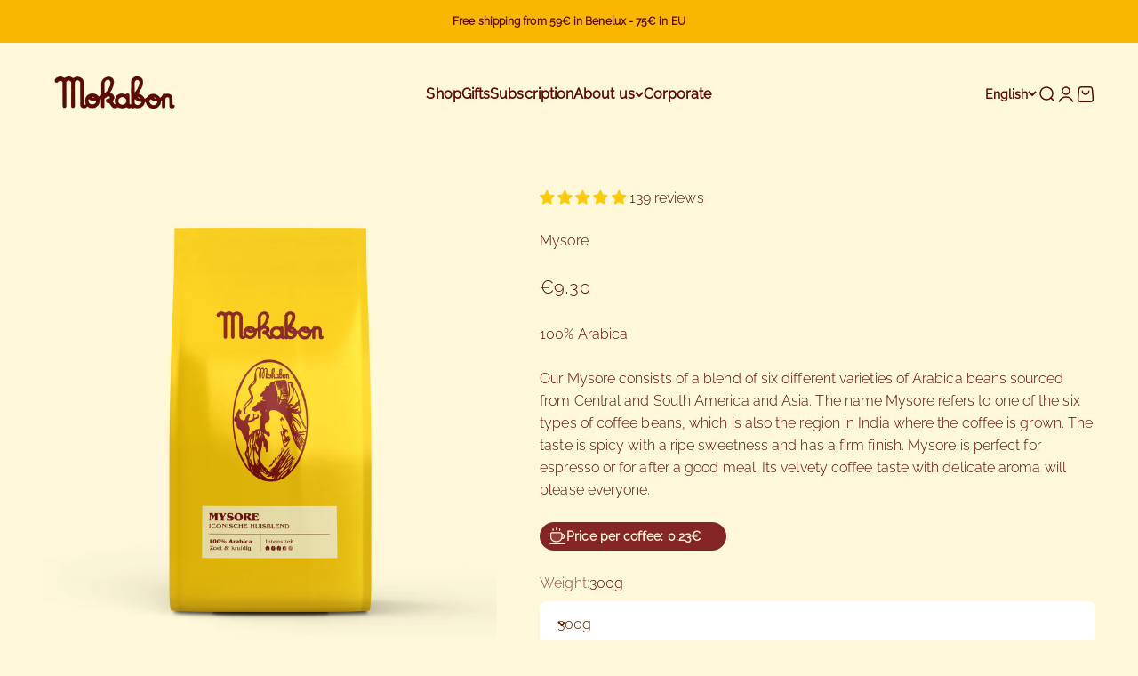

--- FILE ---
content_type: text/html; charset=utf-8
request_url: https://mokabon.myshopify.com/en/products/mysore-koffie-melange
body_size: 62913
content:















<!doctype html>

<html lang="en" dir="ltr">
  <head>
 
<meta charset="utf-8">
    <meta name="viewport" content="width=device-width, initial-scale=1.0, height=device-height, minimum-scale=1.0, maximum-scale=1.0">
    <meta name="theme-color" content="#fff8da">

    <title>Mysore - Iconic House Blend | Mokabon - Artisanal Coffee Beans</title><meta name="description" content="Our iconic house coffee. A masterful blend of six 100% Arabica beans from Central and South America and India. Its spicy character and ripe sweetness are crowned by a velvety smooth finish."><link rel="canonical" href="https://mokabon.be/en/products/mysore-koffie-melange"><link rel="shortcut icon" href="//mokabon.myshopify.com/cdn/shop/files/LOGO_mokabon.png?v=1748942070&width=96">
      <link rel="apple-touch-icon" href="//mokabon.myshopify.com/cdn/shop/files/LOGO_mokabon.png?v=1748942070&width=180"><link rel="preconnect" href="https://cdn.shopify.com">
    <link rel="preconnect" href="https://fonts.shopifycdn.com" crossorigin>
    <link rel="dns-prefetch" href="https://productreviews.shopifycdn.com"><link rel="preload" href="//mokabon.myshopify.com/cdn/fonts/taviraj/taviraj_n4.2584cfb6ad9df7e1b7c6683a8fa247775de90828.woff2" as="font" type="font/woff2" crossorigin><link rel="preload" href="//mokabon.myshopify.com/cdn/fonts/raleway/raleway_n3.8b41f9f76b3ea43a64923d0e171aec8d8d64ca51.woff2" as="font" type="font/woff2" crossorigin><meta property="og:type" content="product">
  <meta property="og:title" content="Mysore">
  <meta property="product:price:amount" content="9,30">
  <meta property="product:price:currency" content="EUR">
  <meta property="product:availability" content="in stock"><meta property="og:image" content="http://mokabon.myshopify.com/cdn/shop/files/Mysore.jpg?v=1767783427&width=2048">
  <meta property="og:image:secure_url" content="https://mokabon.myshopify.com/cdn/shop/files/Mysore.jpg?v=1767783427&width=2048">
  <meta property="og:image:width" content="2328">
  <meta property="og:image:height" content="2328"><meta property="og:description" content="Our iconic house coffee. A masterful blend of six 100% Arabica beans from Central and South America and India. Its spicy character and ripe sweetness are crowned by a velvety smooth finish."><meta property="og:url" content="https://mokabon.be/en/products/mysore-koffie-melange">
<meta property="og:site_name" content="mokabon"><meta name="twitter:card" content="summary"><meta name="twitter:title" content="Mysore">
  <meta name="twitter:description" content="100% ArabicaOur Mysore consists of a blend of six different varieties of Arabica beans sourced from Central and South America and Asia. The name Mysore refers to one of the six types of coffee beans, which is also the region in India where the coffee is grown. The taste is spicy with a ripe sweetness and has a firm finish. Mysore is perfect for espresso or for after a good meal. Its velvety coffee taste with delicate aroma will please everyone."><meta name="twitter:image" content="https://mokabon.myshopify.com/cdn/shop/files/Mysore.jpg?crop=center&height=1200&v=1767783427&width=1200">
  <meta name="twitter:image:alt" content=""><script async crossorigin fetchpriority="high" src="/cdn/shopifycloud/importmap-polyfill/es-modules-shim.2.4.0.js"></script>
<script type="application/ld+json">{"@context":"http:\/\/schema.org\/","@id":"\/en\/products\/mysore-koffie-melange#product","@type":"ProductGroup","brand":{"@type":"Brand","name":"mokabon"},"category":"Coffee Beans \u0026 Ground Coffee","description":"100% ArabicaOur Mysore consists of a blend of six different varieties of Arabica beans sourced from Central and South America and Asia. The name Mysore refers to one of the six types of coffee beans, which is also the region in India where the coffee is grown. The taste is spicy with a ripe sweetness and has a firm finish. Mysore is perfect for espresso or for after a good meal. Its velvety coffee taste with delicate aroma will please everyone.","hasVariant":[{"@id":"\/en\/products\/mysore-koffie-melange?variant=37461510258854#variant","@type":"Product","gtin":"5430004137139","image":"https:\/\/mokabon.myshopify.com\/cdn\/shop\/files\/Mysore.jpg?v=1767783427\u0026width=1920","name":"Mysore - 300g \/ Coffee beans","offers":{"@id":"\/en\/products\/mysore-koffie-melange?variant=37461510258854#offer","@type":"Offer","availability":"http:\/\/schema.org\/InStock","price":"9.30","priceCurrency":"EUR","url":"https:\/\/mokabon.be\/en\/products\/mysore-koffie-melange?variant=37461510258854"},"sku":"mys250"},{"@id":"\/en\/products\/mysore-koffie-melange?variant=37461510291622#variant","@type":"Product","image":"https:\/\/mokabon.myshopify.com\/cdn\/shop\/files\/Mysore.jpg?v=1767783427\u0026width=1920","name":"Mysore - 300g \/ Espresso grind","offers":{"@id":"\/en\/products\/mysore-koffie-melange?variant=37461510291622#offer","@type":"Offer","availability":"http:\/\/schema.org\/InStock","price":"9.30","priceCurrency":"EUR","url":"https:\/\/mokabon.be\/en\/products\/mysore-koffie-melange?variant=37461510291622"}},{"@id":"\/en\/products\/mysore-koffie-melange?variant=37461510324390#variant","@type":"Product","image":"https:\/\/mokabon.myshopify.com\/cdn\/shop\/files\/Mysore.jpg?v=1767783427\u0026width=1920","name":"Mysore - 300g \/ Filter grind","offers":{"@id":"\/en\/products\/mysore-koffie-melange?variant=37461510324390#offer","@type":"Offer","availability":"http:\/\/schema.org\/InStock","price":"9.30","priceCurrency":"EUR","url":"https:\/\/mokabon.be\/en\/products\/mysore-koffie-melange?variant=37461510324390"}},{"@id":"\/en\/products\/mysore-koffie-melange?variant=37461510357158#variant","@type":"Product","image":"https:\/\/mokabon.myshopify.com\/cdn\/shop\/files\/Mysore.jpg?v=1767783427\u0026width=1920","name":"Mysore - 300g \/ Coarse grind","offers":{"@id":"\/en\/products\/mysore-koffie-melange?variant=37461510357158#offer","@type":"Offer","availability":"http:\/\/schema.org\/InStock","price":"9.30","priceCurrency":"EUR","url":"https:\/\/mokabon.be\/en\/products\/mysore-koffie-melange?variant=37461510357158"}},{"@id":"\/en\/products\/mysore-koffie-melange?variant=56257307509085#variant","@type":"Product","image":"https:\/\/mokabon.myshopify.com\/cdn\/shop\/files\/Mysore.jpg?v=1767783427\u0026width=1920","name":"Mysore - 300g \/ French Press","offers":{"@id":"\/en\/products\/mysore-koffie-melange?variant=56257307509085#offer","@type":"Offer","availability":"http:\/\/schema.org\/InStock","price":"9.30","priceCurrency":"EUR","url":"https:\/\/mokabon.be\/en\/products\/mysore-koffie-melange?variant=56257307509085"}},{"@id":"\/en\/products\/mysore-koffie-melange?variant=37461510520998#variant","@type":"Product","gtin":"5430004137276","image":"https:\/\/mokabon.myshopify.com\/cdn\/shop\/files\/Mysore.jpg?v=1767783427\u0026width=1920","name":"Mysore - 1kg \/ Coffee beans","offers":{"@id":"\/en\/products\/mysore-koffie-melange?variant=37461510520998#offer","@type":"Offer","availability":"http:\/\/schema.org\/InStock","price":"28.40","priceCurrency":"EUR","url":"https:\/\/mokabon.be\/en\/products\/mysore-koffie-melange?variant=37461510520998"},"sku":"mys1000"},{"@id":"\/en\/products\/mysore-koffie-melange?variant=37461510553766#variant","@type":"Product","image":"https:\/\/mokabon.myshopify.com\/cdn\/shop\/files\/Mysore.jpg?v=1767783427\u0026width=1920","name":"Mysore - 1kg \/ Espresso grind","offers":{"@id":"\/en\/products\/mysore-koffie-melange?variant=37461510553766#offer","@type":"Offer","availability":"http:\/\/schema.org\/InStock","price":"28.40","priceCurrency":"EUR","url":"https:\/\/mokabon.be\/en\/products\/mysore-koffie-melange?variant=37461510553766"}},{"@id":"\/en\/products\/mysore-koffie-melange?variant=37461510586534#variant","@type":"Product","image":"https:\/\/mokabon.myshopify.com\/cdn\/shop\/files\/Mysore.jpg?v=1767783427\u0026width=1920","name":"Mysore - 1kg \/ Filter grind","offers":{"@id":"\/en\/products\/mysore-koffie-melange?variant=37461510586534#offer","@type":"Offer","availability":"http:\/\/schema.org\/InStock","price":"28.40","priceCurrency":"EUR","url":"https:\/\/mokabon.be\/en\/products\/mysore-koffie-melange?variant=37461510586534"}},{"@id":"\/en\/products\/mysore-koffie-melange?variant=37461510619302#variant","@type":"Product","image":"https:\/\/mokabon.myshopify.com\/cdn\/shop\/files\/Mysore.jpg?v=1767783427\u0026width=1920","name":"Mysore - 1kg \/ Coarse grind","offers":{"@id":"\/en\/products\/mysore-koffie-melange?variant=37461510619302#offer","@type":"Offer","availability":"http:\/\/schema.org\/InStock","price":"28.40","priceCurrency":"EUR","url":"https:\/\/mokabon.be\/en\/products\/mysore-koffie-melange?variant=37461510619302"}},{"@id":"\/en\/products\/mysore-koffie-melange?variant=56257307574621#variant","@type":"Product","image":"https:\/\/mokabon.myshopify.com\/cdn\/shop\/files\/Mysore.jpg?v=1767783427\u0026width=1920","name":"Mysore - 1kg \/ French Press (grof)","offers":{"@id":"\/en\/products\/mysore-koffie-melange?variant=56257307574621#offer","@type":"Offer","availability":"http:\/\/schema.org\/InStock","price":"28.40","priceCurrency":"EUR","url":"https:\/\/mokabon.be\/en\/products\/mysore-koffie-melange?variant=56257307574621"}}],"name":"Mysore","productGroupID":"6050813149350","url":"https:\/\/mokabon.be\/en\/products\/mysore-koffie-melange"}</script><script type="application/ld+json">
  {
    "@context": "https://schema.org",
    "@type": "BreadcrumbList",
    "itemListElement": [{
        "@type": "ListItem",
        "position": 1,
        "name": "Home",
        "item": "https://mokabon.be"
      },{
            "@type": "ListItem",
            "position": 2,
            "name": "Mysore",
            "item": "https://mokabon.be/en/products/mysore-koffie-melange"
          }]
  }
</script><style>/* Typography (heading) */
  @font-face {
  font-family: Taviraj;
  font-weight: 400;
  font-style: normal;
  font-display: fallback;
  src: url("//mokabon.myshopify.com/cdn/fonts/taviraj/taviraj_n4.2584cfb6ad9df7e1b7c6683a8fa247775de90828.woff2") format("woff2"),
       url("//mokabon.myshopify.com/cdn/fonts/taviraj/taviraj_n4.44c623dd1c3a06035ef245454350efbddcd128b9.woff") format("woff");
}

@font-face {
  font-family: Taviraj;
  font-weight: 400;
  font-style: italic;
  font-display: fallback;
  src: url("//mokabon.myshopify.com/cdn/fonts/taviraj/taviraj_i4.e87d1939c995fb49009ae0a8d8b0abd6c620b58c.woff2") format("woff2"),
       url("//mokabon.myshopify.com/cdn/fonts/taviraj/taviraj_i4.8d3c1594c52f9dde78d5c578b096505288c5e1cb.woff") format("woff");
}

/* Typography (body) */
  @font-face {
  font-family: Raleway;
  font-weight: 300;
  font-style: normal;
  font-display: fallback;
  src: url("//mokabon.myshopify.com/cdn/fonts/raleway/raleway_n3.8b41f9f76b3ea43a64923d0e171aec8d8d64ca51.woff2") format("woff2"),
       url("//mokabon.myshopify.com/cdn/fonts/raleway/raleway_n3.0f52cef63575e7aefb853e37056ce58cecface1a.woff") format("woff");
}

@font-face {
  font-family: Raleway;
  font-weight: 300;
  font-style: italic;
  font-display: fallback;
  src: url("//mokabon.myshopify.com/cdn/fonts/raleway/raleway_i3.732a842f1e4ed33e866d15a6a2d610cca4357b52.woff2") format("woff2"),
       url("//mokabon.myshopify.com/cdn/fonts/raleway/raleway_i3.0408a5932dd3b98d37ef870ff904abe87b8fc722.woff") format("woff");
}

@font-face {
  font-family: Raleway;
  font-weight: 400;
  font-style: normal;
  font-display: fallback;
  src: url("//mokabon.myshopify.com/cdn/fonts/raleway/raleway_n4.2c76ddd103ff0f30b1230f13e160330ff8b2c68a.woff2") format("woff2"),
       url("//mokabon.myshopify.com/cdn/fonts/raleway/raleway_n4.c057757dddc39994ad5d9c9f58e7c2c2a72359a9.woff") format("woff");
}

@font-face {
  font-family: Raleway;
  font-weight: 400;
  font-style: italic;
  font-display: fallback;
  src: url("//mokabon.myshopify.com/cdn/fonts/raleway/raleway_i4.aaa73a72f55a5e60da3e9a082717e1ed8f22f0a2.woff2") format("woff2"),
       url("//mokabon.myshopify.com/cdn/fonts/raleway/raleway_i4.650670cc243082f8988ecc5576b6d613cfd5a8ee.woff") format("woff");
}

:root {
    /**
     * ---------------------------------------------------------------------
     * SPACING VARIABLES
     *
     * We are using a spacing inspired from frameworks like Tailwind CSS.
     * ---------------------------------------------------------------------
     */
    --spacing-0-5: 0.125rem; /* 2px */
    --spacing-1: 0.25rem; /* 4px */
    --spacing-1-5: 0.375rem; /* 6px */
    --spacing-2: 0.5rem; /* 8px */
    --spacing-2-5: 0.625rem; /* 10px */
    --spacing-3: 0.75rem; /* 12px */
    --spacing-3-5: 0.875rem; /* 14px */
    --spacing-4: 1rem; /* 16px */
    --spacing-4-5: 1.125rem; /* 18px */
    --spacing-5: 1.25rem; /* 20px */
    --spacing-5-5: 1.375rem; /* 22px */
    --spacing-6: 1.5rem; /* 24px */
    --spacing-6-5: 1.625rem; /* 26px */
    --spacing-7: 1.75rem; /* 28px */
    --spacing-7-5: 1.875rem; /* 30px */
    --spacing-8: 2rem; /* 32px */
    --spacing-8-5: 2.125rem; /* 34px */
    --spacing-9: 2.25rem; /* 36px */
    --spacing-9-5: 2.375rem; /* 38px */
    --spacing-10: 2.5rem; /* 40px */
    --spacing-11: 2.75rem; /* 44px */
    --spacing-12: 3rem; /* 48px */
    --spacing-14: 3.5rem; /* 56px */
    --spacing-16: 4rem; /* 64px */
    --spacing-18: 4.5rem; /* 72px */
    --spacing-20: 5rem; /* 80px */
    --spacing-24: 6rem; /* 96px */
    --spacing-28: 7rem; /* 112px */
    --spacing-32: 8rem; /* 128px */
    --spacing-36: 9rem; /* 144px */
    --spacing-40: 10rem; /* 160px */
    --spacing-44: 11rem; /* 176px */
    --spacing-48: 12rem; /* 192px */
    --spacing-52: 13rem; /* 208px */
    --spacing-56: 14rem; /* 224px */
    --spacing-60: 15rem; /* 240px */
    --spacing-64: 16rem; /* 256px */
    --spacing-72: 18rem; /* 288px */
    --spacing-80: 20rem; /* 320px */
    --spacing-96: 24rem; /* 384px */

    /* Container */
    --container-max-width: 1440px;
    --container-narrow-max-width: 1190px;
    --container-gutter: var(--spacing-5);
    --section-outer-spacing-block: var(--spacing-10);
    --section-inner-max-spacing-block: var(--spacing-9);
    --section-inner-spacing-inline: var(--container-gutter);
    --section-stack-spacing-block: var(--spacing-8);

    /* Grid gutter */
    --grid-gutter: var(--spacing-5);

    /* Product list settings */
    --product-list-row-gap: var(--spacing-8);
    --product-list-column-gap: var(--grid-gutter);

    /* Form settings */
    --input-gap: var(--spacing-2);
    --input-height: 2.625rem;
    --input-padding-inline: var(--spacing-4);

    /* Other sizes */
    --sticky-area-height: calc(var(--sticky-announcement-bar-enabled, 0) * var(--announcement-bar-height, 0px) + var(--sticky-header-enabled, 0) * var(--header-height, 0px));

    /* RTL support */
    --transform-logical-flip: 1;
    --transform-origin-start: left;
    --transform-origin-end: right;

    /**
     * ---------------------------------------------------------------------
     * TYPOGRAPHY
     * ---------------------------------------------------------------------
     */

    /* Font properties */
    --heading-font-family: Taviraj, serif;
    --heading-font-weight: 400;
    --heading-font-style: normal;
    --heading-text-transform: normal;
    --heading-letter-spacing: 0.01em;
    --text-font-family: Raleway, sans-serif;
    --text-font-weight: 300;
    --text-font-style: normal;
    --text-letter-spacing: 0.005em;

    /* Font sizes */
    --text-h0: 2.75rem;
    --text-h1: 2rem;
    --text-h2: 1.75rem;
    --text-h3: 1.375rem;
    --text-h4: 1.125rem;
    --text-h5: 1.125rem;
    --text-h6: 1rem;
    --text-xs: 0.6875rem;
    --text-sm: 0.75rem;
    --text-base: 0.875rem;
    --text-lg: 1.125rem;

    /**
     * ---------------------------------------------------------------------
     * COLORS
     * ---------------------------------------------------------------------
     */

    /* Color settings */--accent: 255 203 4;
    --text-primary: 94 9 1;
    --background-primary: 255 248 218;
    --dialog-background: 255 245 204;
    --border-color: var(--text-color, var(--text-primary)) / 0.12;

    /* Button colors */
    --button-background-primary: 255 203 4;
    --button-text-primary: 94 9 1;
    --button-background-secondary: 94 9 1;
    --button-text-secondary: 255 248 218;

    /* Status colors */
    --success-background: 255 249 225;
    --success-text: 255 203 4;
    --warning-background: 255 249 225;
    --warning-text: 255 203 4;
    --error-background: 254 231 231;
    --error-text: 248 58 58;

    /* Product colors */
    --on-sale-text: 249 183 0;
    --on-sale-badge-background: 249 183 0;
    --on-sale-badge-text: 0 0 0;
    --sold-out-badge-background: 94 9 1;
    --sold-out-badge-text: 255 255 255;
    --primary-badge-background: 249 183 0;
    --primary-badge-text: 0 0 0;
    --star-color: 249 183 0;
    --product-card-background: 255 248 218;
    --product-card-text: 94 9 1;

    /* Header colors */
    --header-background: 255 248 218;
    --header-text: 94 9 1;

    /* Footer colors */
    --footer-background: 94 9 1;
    --footer-text: 241 218 158;

    /* Rounded variables (used for border radius) */
    --rounded-xs: 0.25rem;
    --rounded-sm: 0.3125rem;
    --rounded: 0.625rem;
    --rounded-lg: 1.25rem;
    --rounded-full: 9999px;

    --rounded-button: 3.75rem;
    --rounded-input: 0.5rem;

    /* Box shadow */
    --shadow-sm: 0 2px 8px rgb(var(--text-primary) / 0.0);
    --shadow: 0 5px 15px rgb(var(--text-primary) / 0.0);
    --shadow-md: 0 5px 30px rgb(var(--text-primary) / 0.0);
    --shadow-block: 0px 0px 50px rgb(var(--text-primary) / 0.0);

    /**
     * ---------------------------------------------------------------------
     * OTHER
     * ---------------------------------------------------------------------
     */

    --stagger-products-reveal-opacity: 0;
    --cursor-close-svg-url: url(//mokabon.myshopify.com/cdn/shop/t/20/assets/cursor-close.svg?v=147174565022153725511754039972);
    --cursor-zoom-in-svg-url: url(//mokabon.myshopify.com/cdn/shop/t/20/assets/cursor-zoom-in.svg?v=154953035094101115921754039972);
    --cursor-zoom-out-svg-url: url(//mokabon.myshopify.com/cdn/shop/t/20/assets/cursor-zoom-out.svg?v=16155520337305705181754039972);
    --checkmark-svg-url: url(//mokabon.myshopify.com/cdn/shop/t/20/assets/checkmark.svg?v=71192532764492438131754039972);
  }

  [dir="rtl"]:root {
    /* RTL support */
    --transform-logical-flip: -1;
    --transform-origin-start: right;
    --transform-origin-end: left;
  }

  @media screen and (min-width: 700px) {
    :root {
      /* Typography (font size) */
      --text-h0: 3.5rem;
      --text-h1: 2.5rem;
      --text-h2: 2rem;
      --text-h3: 1.625rem;
      --text-h4: 1.375rem;
      --text-h5: 1.125rem;
      --text-h6: 1rem;

      --text-xs: 0.75rem;
      --text-sm: 0.875rem;
      --text-base: 1.0rem;
      --text-lg: 1.25rem;

      /* Spacing */
      --container-gutter: 2rem;
      --section-outer-spacing-block: var(--spacing-14);
      --section-inner-max-spacing-block: var(--spacing-10);
      --section-inner-spacing-inline: var(--spacing-12);
      --section-stack-spacing-block: var(--spacing-12);

      /* Grid gutter */
      --grid-gutter: var(--spacing-6);

      /* Product list settings */
      --product-list-row-gap: var(--spacing-12);

      /* Form settings */
      --input-gap: 1rem;
      --input-height: 3.125rem;
      --input-padding-inline: var(--spacing-5);
    }
  }

  @media screen and (min-width: 1000px) {
    :root {
      /* Spacing settings */
      --container-gutter: var(--spacing-12);
      --section-outer-spacing-block: var(--spacing-16);
      --section-inner-max-spacing-block: var(--spacing-14);
      --section-inner-spacing-inline: var(--spacing-16);
      --section-stack-spacing-block: var(--spacing-12);
    }
  }

  @media screen and (min-width: 1150px) {
    :root {
      /* Spacing settings */
      --container-gutter: var(--spacing-12);
      --section-outer-spacing-block: var(--spacing-16);
      --section-inner-max-spacing-block: var(--spacing-14);
      --section-inner-spacing-inline: var(--spacing-16);
      --section-stack-spacing-block: var(--spacing-12);
    }
  }

  @media screen and (min-width: 1400px) {
    :root {
      /* Typography (font size) */
      --text-h0: 4.5rem;
      --text-h1: 3.5rem;
      --text-h2: 2.75rem;
      --text-h3: 2rem;
      --text-h4: 1.75rem;
      --text-h5: 1.375rem;
      --text-h6: 1.25rem;

      --section-outer-spacing-block: var(--spacing-20);
      --section-inner-max-spacing-block: var(--spacing-16);
      --section-inner-spacing-inline: var(--spacing-18);
    }
  }

  @media screen and (min-width: 1600px) {
    :root {
      --section-outer-spacing-block: var(--spacing-20);
      --section-inner-max-spacing-block: var(--spacing-18);
      --section-inner-spacing-inline: var(--spacing-20);
    }
  }

  /**
   * ---------------------------------------------------------------------
   * LIQUID DEPENDANT CSS
   *
   * Our main CSS is Liquid free, but some very specific features depend on
   * theme settings, so we have them here
   * ---------------------------------------------------------------------
   */@media screen and (pointer: fine) {
        /* The !important are for the Shopify Payment button to ensure we override the default from Shopify styles */
        .button:not([disabled]):not(.button--outline):hover, .btn:not([disabled]):hover, .shopify-payment-button__button--unbranded:not([disabled]):hover {
          background-color: transparent !important;
          color: rgb(var(--button-outline-color) / var(--button-background-opacity, 1)) !important;
          box-shadow: inset 0 0 0 2px currentColor !important;
        }

        .button--outline:not([disabled]):hover {
          background: rgb(var(--button-background));
          color: rgb(var(--button-text-color));
          box-shadow: inset 0 0 0 2px rgb(var(--button-background));
        }
      }</style><script>
  // This allows to expose several variables to the global scope, to be used in scripts
  window.themeVariables = {
    settings: {
      showPageTransition: null,
      staggerProductsApparition: true,
      reduceDrawerAnimation: false,
      reduceMenuAnimation: false,
      headingApparition: "split_rotation",
      pageType: "product",
      moneyFormat: "€{{amount_with_comma_separator}}",
      moneyWithCurrencyFormat: "€{{amount_with_comma_separator}} EUR",
      currencyCodeEnabled: false,
      cartType: "drawer",
      showDiscount: true,
      discountMode: "saving",
      pageBackground: "#fff8da",
      textColor: "#5e0901"
    },

    strings: {
      accessibilityClose: "Close",
      accessibilityNext: "Next",
      accessibilityPrevious: "Previous",
      closeGallery: "Close gallery",
      zoomGallery: "Zoom",
      errorGallery: "Image cannot be loaded",
      searchNoResults: "No results could be found.",
      addOrderNote: "Add order note",
      editOrderNote: "Edit order note",
      shippingEstimatorNoResults: "Sorry, we do not ship to your address.",
      shippingEstimatorOneResult: "There is one shipping rate for your address:",
      shippingEstimatorMultipleResults: "There are several shipping rates for your address:",
      shippingEstimatorError: "One or more error occurred while retrieving shipping rates:"
    },

    breakpoints: {
      'sm': 'screen and (min-width: 700px)',
      'md': 'screen and (min-width: 1000px)',
      'lg': 'screen and (min-width: 1150px)',
      'xl': 'screen and (min-width: 1400px)',

      'sm-max': 'screen and (max-width: 699px)',
      'md-max': 'screen and (max-width: 999px)',
      'lg-max': 'screen and (max-width: 1149px)',
      'xl-max': 'screen and (max-width: 1399px)'
    }
  };

  // For detecting native share
  document.documentElement.classList.add(`native-share--${navigator.share ? 'enabled' : 'disabled'}`);// We save the product ID in local storage to be eventually used for recently viewed section
    try {
      const recentlyViewedProducts = new Set(JSON.parse(localStorage.getItem('theme:recently-viewed-products') || '[]'));

      recentlyViewedProducts.delete(6050813149350); // Delete first to re-move the product
      recentlyViewedProducts.add(6050813149350);

      localStorage.setItem('theme:recently-viewed-products', JSON.stringify(Array.from(recentlyViewedProducts.values()).reverse()));
    } catch (e) {
      // Safari in private mode does not allow setting item, we silently fail
    }</script><script type="importmap">{
        "imports": {
          "vendor": "//mokabon.myshopify.com/cdn/shop/t/20/assets/vendor.min.js?v=166563502121812900551754039934",
          "theme": "//mokabon.myshopify.com/cdn/shop/t/20/assets/theme.js?v=23449326874515410531754039934",
          "photoswipe": "//mokabon.myshopify.com/cdn/shop/t/20/assets/photoswipe.min.js?v=13374349288281597431754039934"
        }
      }
    </script>

    <script type="module" src="//mokabon.myshopify.com/cdn/shop/t/20/assets/vendor.min.js?v=166563502121812900551754039934"></script>
    <script type="module" src="//mokabon.myshopify.com/cdn/shop/t/20/assets/theme.js?v=23449326874515410531754039934"></script>

    
  <script>window.performance && window.performance.mark && window.performance.mark('shopify.content_for_header.start');</script><meta name="google-site-verification" content="DezwGiGyg6VjpzeenU7gas7p1daBjLVV72przBUfzbA">
<meta name="facebook-domain-verification" content="k6qh7c9opq2eepmhwedabctsnnm8o2">
<meta id="shopify-digital-wallet" name="shopify-digital-wallet" content="/51720650918/digital_wallets/dialog">
<meta name="shopify-checkout-api-token" content="59c218f1b2f7b8c37d95254ee30397b1">
<meta id="in-context-paypal-metadata" data-shop-id="51720650918" data-venmo-supported="false" data-environment="production" data-locale="en_US" data-paypal-v4="true" data-currency="EUR">
<link rel="alternate" hreflang="x-default" href="https://mokabon.be/products/mysore-koffie-melange">
<link rel="alternate" hreflang="nl" href="https://mokabon.be/products/mysore-koffie-melange">
<link rel="alternate" hreflang="fr" href="https://mokabon.be/fr/products/melange-de-cafe-mysore">
<link rel="alternate" hreflang="en" href="https://mokabon.be/en/products/mysore-koffie-melange">
<link rel="alternate" type="application/json+oembed" href="https://mokabon.be/en/products/mysore-koffie-melange.oembed">
<script async="async" src="/checkouts/internal/preloads.js?locale=en-BE"></script>
<link rel="preconnect" href="https://shop.app" crossorigin="anonymous">
<script async="async" src="https://shop.app/checkouts/internal/preloads.js?locale=en-BE&shop_id=51720650918" crossorigin="anonymous"></script>
<script id="shopify-features" type="application/json">{"accessToken":"59c218f1b2f7b8c37d95254ee30397b1","betas":["rich-media-storefront-analytics"],"domain":"mokabon.myshopify.com","predictiveSearch":true,"shopId":51720650918,"locale":"en"}</script>
<script>var Shopify = Shopify || {};
Shopify.shop = "mokabon.myshopify.com";
Shopify.locale = "en";
Shopify.currency = {"active":"EUR","rate":"1.0"};
Shopify.country = "BE";
Shopify.theme = {"name":"Updated copy of VOORLAATSTE EDIT (JOF VAT)","id":186036846941,"schema_name":"Impact","schema_version":"6.9.1","theme_store_id":1190,"role":"main"};
Shopify.theme.handle = "null";
Shopify.theme.style = {"id":null,"handle":null};
Shopify.cdnHost = "mokabon.myshopify.com/cdn";
Shopify.routes = Shopify.routes || {};
Shopify.routes.root = "/en/";</script>
<script type="module">!function(o){(o.Shopify=o.Shopify||{}).modules=!0}(window);</script>
<script>!function(o){function n(){var o=[];function n(){o.push(Array.prototype.slice.apply(arguments))}return n.q=o,n}var t=o.Shopify=o.Shopify||{};t.loadFeatures=n(),t.autoloadFeatures=n()}(window);</script>
<script>
  window.ShopifyPay = window.ShopifyPay || {};
  window.ShopifyPay.apiHost = "shop.app\/pay";
  window.ShopifyPay.redirectState = null;
</script>
<script id="shop-js-analytics" type="application/json">{"pageType":"product"}</script>
<script defer="defer" async type="module" src="//mokabon.myshopify.com/cdn/shopifycloud/shop-js/modules/v2/client.init-shop-cart-sync_C5BV16lS.en.esm.js"></script>
<script defer="defer" async type="module" src="//mokabon.myshopify.com/cdn/shopifycloud/shop-js/modules/v2/chunk.common_CygWptCX.esm.js"></script>
<script type="module">
  await import("//mokabon.myshopify.com/cdn/shopifycloud/shop-js/modules/v2/client.init-shop-cart-sync_C5BV16lS.en.esm.js");
await import("//mokabon.myshopify.com/cdn/shopifycloud/shop-js/modules/v2/chunk.common_CygWptCX.esm.js");

  window.Shopify.SignInWithShop?.initShopCartSync?.({"fedCMEnabled":true,"windoidEnabled":true});

</script>
<script>
  window.Shopify = window.Shopify || {};
  if (!window.Shopify.featureAssets) window.Shopify.featureAssets = {};
  window.Shopify.featureAssets['shop-js'] = {"shop-cart-sync":["modules/v2/client.shop-cart-sync_ZFArdW7E.en.esm.js","modules/v2/chunk.common_CygWptCX.esm.js"],"init-fed-cm":["modules/v2/client.init-fed-cm_CmiC4vf6.en.esm.js","modules/v2/chunk.common_CygWptCX.esm.js"],"shop-button":["modules/v2/client.shop-button_tlx5R9nI.en.esm.js","modules/v2/chunk.common_CygWptCX.esm.js"],"shop-cash-offers":["modules/v2/client.shop-cash-offers_DOA2yAJr.en.esm.js","modules/v2/chunk.common_CygWptCX.esm.js","modules/v2/chunk.modal_D71HUcav.esm.js"],"init-windoid":["modules/v2/client.init-windoid_sURxWdc1.en.esm.js","modules/v2/chunk.common_CygWptCX.esm.js"],"shop-toast-manager":["modules/v2/client.shop-toast-manager_ClPi3nE9.en.esm.js","modules/v2/chunk.common_CygWptCX.esm.js"],"init-shop-email-lookup-coordinator":["modules/v2/client.init-shop-email-lookup-coordinator_B8hsDcYM.en.esm.js","modules/v2/chunk.common_CygWptCX.esm.js"],"init-shop-cart-sync":["modules/v2/client.init-shop-cart-sync_C5BV16lS.en.esm.js","modules/v2/chunk.common_CygWptCX.esm.js"],"avatar":["modules/v2/client.avatar_BTnouDA3.en.esm.js"],"pay-button":["modules/v2/client.pay-button_FdsNuTd3.en.esm.js","modules/v2/chunk.common_CygWptCX.esm.js"],"init-customer-accounts":["modules/v2/client.init-customer-accounts_DxDtT_ad.en.esm.js","modules/v2/client.shop-login-button_C5VAVYt1.en.esm.js","modules/v2/chunk.common_CygWptCX.esm.js","modules/v2/chunk.modal_D71HUcav.esm.js"],"init-shop-for-new-customer-accounts":["modules/v2/client.init-shop-for-new-customer-accounts_ChsxoAhi.en.esm.js","modules/v2/client.shop-login-button_C5VAVYt1.en.esm.js","modules/v2/chunk.common_CygWptCX.esm.js","modules/v2/chunk.modal_D71HUcav.esm.js"],"shop-login-button":["modules/v2/client.shop-login-button_C5VAVYt1.en.esm.js","modules/v2/chunk.common_CygWptCX.esm.js","modules/v2/chunk.modal_D71HUcav.esm.js"],"init-customer-accounts-sign-up":["modules/v2/client.init-customer-accounts-sign-up_CPSyQ0Tj.en.esm.js","modules/v2/client.shop-login-button_C5VAVYt1.en.esm.js","modules/v2/chunk.common_CygWptCX.esm.js","modules/v2/chunk.modal_D71HUcav.esm.js"],"shop-follow-button":["modules/v2/client.shop-follow-button_Cva4Ekp9.en.esm.js","modules/v2/chunk.common_CygWptCX.esm.js","modules/v2/chunk.modal_D71HUcav.esm.js"],"checkout-modal":["modules/v2/client.checkout-modal_BPM8l0SH.en.esm.js","modules/v2/chunk.common_CygWptCX.esm.js","modules/v2/chunk.modal_D71HUcav.esm.js"],"lead-capture":["modules/v2/client.lead-capture_Bi8yE_yS.en.esm.js","modules/v2/chunk.common_CygWptCX.esm.js","modules/v2/chunk.modal_D71HUcav.esm.js"],"shop-login":["modules/v2/client.shop-login_D6lNrXab.en.esm.js","modules/v2/chunk.common_CygWptCX.esm.js","modules/v2/chunk.modal_D71HUcav.esm.js"],"payment-terms":["modules/v2/client.payment-terms_CZxnsJam.en.esm.js","modules/v2/chunk.common_CygWptCX.esm.js","modules/v2/chunk.modal_D71HUcav.esm.js"]};
</script>
<script>(function() {
  var isLoaded = false;
  function asyncLoad() {
    if (isLoaded) return;
    isLoaded = true;
    var urls = ["https:\/\/cdn.shopify.com\/s\/files\/1\/0517\/2065\/0918\/t\/2\/assets\/pop_51720650918.js?v=1673001227\u0026shop=mokabon.myshopify.com","https:\/\/cdn-app.sealsubscriptions.com\/shopify\/public\/js\/sealsubscriptions.js?shop=mokabon.myshopify.com","https:\/\/widgets.automizely.com\/loyalty\/v1\/main.js?connection_id=600fc60745da4be9a606a42fa0ada18f\u0026mapped_org_id=e0caa54ae6249185b94f290c1e66046d_v1\u0026shop=mokabon.myshopify.com","https:\/\/cdn.shopify.com\/s\/files\/1\/0875\/2064\/files\/spinstudio-front2-1.0.0.min.js?shop=mokabon.myshopify.com","https:\/\/admin.revenuehunt.com\/embed.js?shop=mokabon.myshopify.com","https:\/\/googlereview.gropulse.com\/get_widget?shop=mokabon.myshopify.com","https:\/\/na.shgcdn3.com\/pixel-collector.js?shop=mokabon.myshopify.com"];
    for (var i = 0; i < urls.length; i++) {
      var s = document.createElement('script');
      s.type = 'text/javascript';
      s.async = true;
      s.src = urls[i];
      var x = document.getElementsByTagName('script')[0];
      x.parentNode.insertBefore(s, x);
    }
  };
  if(window.attachEvent) {
    window.attachEvent('onload', asyncLoad);
  } else {
    window.addEventListener('load', asyncLoad, false);
  }
})();</script>
<script id="__st">var __st={"a":51720650918,"offset":3600,"reqid":"42417d90-f028-4a54-bb8f-2c0f023eee7c-1768825515","pageurl":"mokabon.myshopify.com\/en\/products\/mysore-koffie-melange","u":"068c94aa8a3c","p":"product","rtyp":"product","rid":6050813149350};</script>
<script>window.ShopifyPaypalV4VisibilityTracking = true;</script>
<script id="captcha-bootstrap">!function(){'use strict';const t='contact',e='account',n='new_comment',o=[[t,t],['blogs',n],['comments',n],[t,'customer']],c=[[e,'customer_login'],[e,'guest_login'],[e,'recover_customer_password'],[e,'create_customer']],r=t=>t.map((([t,e])=>`form[action*='/${t}']:not([data-nocaptcha='true']) input[name='form_type'][value='${e}']`)).join(','),a=t=>()=>t?[...document.querySelectorAll(t)].map((t=>t.form)):[];function s(){const t=[...o],e=r(t);return a(e)}const i='password',u='form_key',d=['recaptcha-v3-token','g-recaptcha-response','h-captcha-response',i],f=()=>{try{return window.sessionStorage}catch{return}},m='__shopify_v',_=t=>t.elements[u];function p(t,e,n=!1){try{const o=window.sessionStorage,c=JSON.parse(o.getItem(e)),{data:r}=function(t){const{data:e,action:n}=t;return t[m]||n?{data:e,action:n}:{data:t,action:n}}(c);for(const[e,n]of Object.entries(r))t.elements[e]&&(t.elements[e].value=n);n&&o.removeItem(e)}catch(o){console.error('form repopulation failed',{error:o})}}const l='form_type',E='cptcha';function T(t){t.dataset[E]=!0}const w=window,h=w.document,L='Shopify',v='ce_forms',y='captcha';let A=!1;((t,e)=>{const n=(g='f06e6c50-85a8-45c8-87d0-21a2b65856fe',I='https://cdn.shopify.com/shopifycloud/storefront-forms-hcaptcha/ce_storefront_forms_captcha_hcaptcha.v1.5.2.iife.js',D={infoText:'Protected by hCaptcha',privacyText:'Privacy',termsText:'Terms'},(t,e,n)=>{const o=w[L][v],c=o.bindForm;if(c)return c(t,g,e,D).then(n);var r;o.q.push([[t,g,e,D],n]),r=I,A||(h.body.append(Object.assign(h.createElement('script'),{id:'captcha-provider',async:!0,src:r})),A=!0)});var g,I,D;w[L]=w[L]||{},w[L][v]=w[L][v]||{},w[L][v].q=[],w[L][y]=w[L][y]||{},w[L][y].protect=function(t,e){n(t,void 0,e),T(t)},Object.freeze(w[L][y]),function(t,e,n,w,h,L){const[v,y,A,g]=function(t,e,n){const i=e?o:[],u=t?c:[],d=[...i,...u],f=r(d),m=r(i),_=r(d.filter((([t,e])=>n.includes(e))));return[a(f),a(m),a(_),s()]}(w,h,L),I=t=>{const e=t.target;return e instanceof HTMLFormElement?e:e&&e.form},D=t=>v().includes(t);t.addEventListener('submit',(t=>{const e=I(t);if(!e)return;const n=D(e)&&!e.dataset.hcaptchaBound&&!e.dataset.recaptchaBound,o=_(e),c=g().includes(e)&&(!o||!o.value);(n||c)&&t.preventDefault(),c&&!n&&(function(t){try{if(!f())return;!function(t){const e=f();if(!e)return;const n=_(t);if(!n)return;const o=n.value;o&&e.removeItem(o)}(t);const e=Array.from(Array(32),(()=>Math.random().toString(36)[2])).join('');!function(t,e){_(t)||t.append(Object.assign(document.createElement('input'),{type:'hidden',name:u})),t.elements[u].value=e}(t,e),function(t,e){const n=f();if(!n)return;const o=[...t.querySelectorAll(`input[type='${i}']`)].map((({name:t})=>t)),c=[...d,...o],r={};for(const[a,s]of new FormData(t).entries())c.includes(a)||(r[a]=s);n.setItem(e,JSON.stringify({[m]:1,action:t.action,data:r}))}(t,e)}catch(e){console.error('failed to persist form',e)}}(e),e.submit())}));const S=(t,e)=>{t&&!t.dataset[E]&&(n(t,e.some((e=>e===t))),T(t))};for(const o of['focusin','change'])t.addEventListener(o,(t=>{const e=I(t);D(e)&&S(e,y())}));const B=e.get('form_key'),M=e.get(l),P=B&&M;t.addEventListener('DOMContentLoaded',(()=>{const t=y();if(P)for(const e of t)e.elements[l].value===M&&p(e,B);[...new Set([...A(),...v().filter((t=>'true'===t.dataset.shopifyCaptcha))])].forEach((e=>S(e,t)))}))}(h,new URLSearchParams(w.location.search),n,t,e,['guest_login'])})(!0,!0)}();</script>
<script integrity="sha256-4kQ18oKyAcykRKYeNunJcIwy7WH5gtpwJnB7kiuLZ1E=" data-source-attribution="shopify.loadfeatures" defer="defer" src="//mokabon.myshopify.com/cdn/shopifycloud/storefront/assets/storefront/load_feature-a0a9edcb.js" crossorigin="anonymous"></script>
<script crossorigin="anonymous" defer="defer" src="//mokabon.myshopify.com/cdn/shopifycloud/storefront/assets/shopify_pay/storefront-65b4c6d7.js?v=20250812"></script>
<script data-source-attribution="shopify.dynamic_checkout.dynamic.init">var Shopify=Shopify||{};Shopify.PaymentButton=Shopify.PaymentButton||{isStorefrontPortableWallets:!0,init:function(){window.Shopify.PaymentButton.init=function(){};var t=document.createElement("script");t.src="https://mokabon.myshopify.com/cdn/shopifycloud/portable-wallets/latest/portable-wallets.en.js",t.type="module",document.head.appendChild(t)}};
</script>
<script data-source-attribution="shopify.dynamic_checkout.buyer_consent">
  function portableWalletsHideBuyerConsent(e){var t=document.getElementById("shopify-buyer-consent"),n=document.getElementById("shopify-subscription-policy-button");t&&n&&(t.classList.add("hidden"),t.setAttribute("aria-hidden","true"),n.removeEventListener("click",e))}function portableWalletsShowBuyerConsent(e){var t=document.getElementById("shopify-buyer-consent"),n=document.getElementById("shopify-subscription-policy-button");t&&n&&(t.classList.remove("hidden"),t.removeAttribute("aria-hidden"),n.addEventListener("click",e))}window.Shopify?.PaymentButton&&(window.Shopify.PaymentButton.hideBuyerConsent=portableWalletsHideBuyerConsent,window.Shopify.PaymentButton.showBuyerConsent=portableWalletsShowBuyerConsent);
</script>
<script data-source-attribution="shopify.dynamic_checkout.cart.bootstrap">document.addEventListener("DOMContentLoaded",(function(){function t(){return document.querySelector("shopify-accelerated-checkout-cart, shopify-accelerated-checkout")}if(t())Shopify.PaymentButton.init();else{new MutationObserver((function(e,n){t()&&(Shopify.PaymentButton.init(),n.disconnect())})).observe(document.body,{childList:!0,subtree:!0})}}));
</script>
<script id='scb4127' type='text/javascript' async='' src='https://mokabon.myshopify.com/cdn/shopifycloud/privacy-banner/storefront-banner.js'></script><link id="shopify-accelerated-checkout-styles" rel="stylesheet" media="screen" href="https://mokabon.myshopify.com/cdn/shopifycloud/portable-wallets/latest/accelerated-checkout-backwards-compat.css" crossorigin="anonymous">
<style id="shopify-accelerated-checkout-cart">
        #shopify-buyer-consent {
  margin-top: 1em;
  display: inline-block;
  width: 100%;
}

#shopify-buyer-consent.hidden {
  display: none;
}

#shopify-subscription-policy-button {
  background: none;
  border: none;
  padding: 0;
  text-decoration: underline;
  font-size: inherit;
  cursor: pointer;
}

#shopify-subscription-policy-button::before {
  box-shadow: none;
}

      </style>

<script>window.performance && window.performance.mark && window.performance.mark('shopify.content_for_header.end');</script>
  





  <script type="text/javascript">
    
      window.__shgMoneyFormat = window.__shgMoneyFormat || {"AED":{"currency":"AED","currency_symbol":"د.إ","currency_symbol_location":"left","decimal_places":2,"decimal_separator":",","thousands_separator":"."},"AFN":{"currency":"AFN","currency_symbol":"؋","currency_symbol_location":"left","decimal_places":2,"decimal_separator":",","thousands_separator":"."},"ALL":{"currency":"ALL","currency_symbol":"L","currency_symbol_location":"left","decimal_places":2,"decimal_separator":",","thousands_separator":"."},"AMD":{"currency":"AMD","currency_symbol":"դր.","currency_symbol_location":"left","decimal_places":2,"decimal_separator":",","thousands_separator":"."},"ANG":{"currency":"ANG","currency_symbol":"ƒ","currency_symbol_location":"left","decimal_places":2,"decimal_separator":",","thousands_separator":"."},"AUD":{"currency":"AUD","currency_symbol":"$","currency_symbol_location":"left","decimal_places":2,"decimal_separator":",","thousands_separator":"."},"AWG":{"currency":"AWG","currency_symbol":"ƒ","currency_symbol_location":"left","decimal_places":2,"decimal_separator":",","thousands_separator":"."},"AZN":{"currency":"AZN","currency_symbol":"₼","currency_symbol_location":"left","decimal_places":2,"decimal_separator":",","thousands_separator":"."},"BAM":{"currency":"BAM","currency_symbol":"КМ","currency_symbol_location":"left","decimal_places":2,"decimal_separator":",","thousands_separator":"."},"BBD":{"currency":"BBD","currency_symbol":"$","currency_symbol_location":"left","decimal_places":2,"decimal_separator":",","thousands_separator":"."},"BDT":{"currency":"BDT","currency_symbol":"৳","currency_symbol_location":"left","decimal_places":2,"decimal_separator":",","thousands_separator":"."},"BIF":{"currency":"BIF","currency_symbol":"Fr","currency_symbol_location":"left","decimal_places":2,"decimal_separator":",","thousands_separator":"."},"BND":{"currency":"BND","currency_symbol":"$","currency_symbol_location":"left","decimal_places":2,"decimal_separator":",","thousands_separator":"."},"BOB":{"currency":"BOB","currency_symbol":"Bs.","currency_symbol_location":"left","decimal_places":2,"decimal_separator":",","thousands_separator":"."},"BSD":{"currency":"BSD","currency_symbol":"$","currency_symbol_location":"left","decimal_places":2,"decimal_separator":",","thousands_separator":"."},"BWP":{"currency":"BWP","currency_symbol":"P","currency_symbol_location":"left","decimal_places":2,"decimal_separator":",","thousands_separator":"."},"BZD":{"currency":"BZD","currency_symbol":"$","currency_symbol_location":"left","decimal_places":2,"decimal_separator":",","thousands_separator":"."},"CAD":{"currency":"CAD","currency_symbol":"$","currency_symbol_location":"left","decimal_places":2,"decimal_separator":",","thousands_separator":"."},"CDF":{"currency":"CDF","currency_symbol":"Fr","currency_symbol_location":"left","decimal_places":2,"decimal_separator":",","thousands_separator":"."},"CHF":{"currency":"CHF","currency_symbol":"CHF","currency_symbol_location":"left","decimal_places":2,"decimal_separator":",","thousands_separator":"."},"CNY":{"currency":"CNY","currency_symbol":"¥","currency_symbol_location":"left","decimal_places":2,"decimal_separator":",","thousands_separator":"."},"CRC":{"currency":"CRC","currency_symbol":"₡","currency_symbol_location":"left","decimal_places":2,"decimal_separator":",","thousands_separator":"."},"CVE":{"currency":"CVE","currency_symbol":"$","currency_symbol_location":"left","decimal_places":2,"decimal_separator":",","thousands_separator":"."},"CZK":{"currency":"CZK","currency_symbol":"Kč","currency_symbol_location":"left","decimal_places":2,"decimal_separator":",","thousands_separator":"."},"DJF":{"currency":"DJF","currency_symbol":"Fdj","currency_symbol_location":"left","decimal_places":2,"decimal_separator":",","thousands_separator":"."},"DKK":{"currency":"DKK","currency_symbol":"kr.","currency_symbol_location":"left","decimal_places":2,"decimal_separator":",","thousands_separator":"."},"DOP":{"currency":"DOP","currency_symbol":"$","currency_symbol_location":"left","decimal_places":2,"decimal_separator":",","thousands_separator":"."},"DZD":{"currency":"DZD","currency_symbol":"د.ج","currency_symbol_location":"left","decimal_places":2,"decimal_separator":",","thousands_separator":"."},"EGP":{"currency":"EGP","currency_symbol":"ج.م","currency_symbol_location":"left","decimal_places":2,"decimal_separator":",","thousands_separator":"."},"ETB":{"currency":"ETB","currency_symbol":"Br","currency_symbol_location":"left","decimal_places":2,"decimal_separator":",","thousands_separator":"."},"EUR":{"currency":"EUR","currency_symbol":"€","currency_symbol_location":"left","decimal_places":2,"decimal_separator":",","thousands_separator":"."},"FJD":{"currency":"FJD","currency_symbol":"$","currency_symbol_location":"left","decimal_places":2,"decimal_separator":",","thousands_separator":"."},"FKP":{"currency":"FKP","currency_symbol":"£","currency_symbol_location":"left","decimal_places":2,"decimal_separator":",","thousands_separator":"."},"GBP":{"currency":"GBP","currency_symbol":"£","currency_symbol_location":"left","decimal_places":2,"decimal_separator":",","thousands_separator":"."},"GMD":{"currency":"GMD","currency_symbol":"D","currency_symbol_location":"left","decimal_places":2,"decimal_separator":",","thousands_separator":"."},"GNF":{"currency":"GNF","currency_symbol":"Fr","currency_symbol_location":"left","decimal_places":2,"decimal_separator":",","thousands_separator":"."},"GTQ":{"currency":"GTQ","currency_symbol":"Q","currency_symbol_location":"left","decimal_places":2,"decimal_separator":",","thousands_separator":"."},"GYD":{"currency":"GYD","currency_symbol":"$","currency_symbol_location":"left","decimal_places":2,"decimal_separator":",","thousands_separator":"."},"HKD":{"currency":"HKD","currency_symbol":"$","currency_symbol_location":"left","decimal_places":2,"decimal_separator":",","thousands_separator":"."},"HNL":{"currency":"HNL","currency_symbol":"L","currency_symbol_location":"left","decimal_places":2,"decimal_separator":",","thousands_separator":"."},"HUF":{"currency":"HUF","currency_symbol":"Ft","currency_symbol_location":"left","decimal_places":2,"decimal_separator":",","thousands_separator":"."},"IDR":{"currency":"IDR","currency_symbol":"Rp","currency_symbol_location":"left","decimal_places":2,"decimal_separator":",","thousands_separator":"."},"ILS":{"currency":"ILS","currency_symbol":"₪","currency_symbol_location":"left","decimal_places":2,"decimal_separator":",","thousands_separator":"."},"INR":{"currency":"INR","currency_symbol":"₹","currency_symbol_location":"left","decimal_places":2,"decimal_separator":",","thousands_separator":"."},"ISK":{"currency":"ISK","currency_symbol":"kr.","currency_symbol_location":"left","decimal_places":2,"decimal_separator":",","thousands_separator":"."},"JMD":{"currency":"JMD","currency_symbol":"$","currency_symbol_location":"left","decimal_places":2,"decimal_separator":",","thousands_separator":"."},"JPY":{"currency":"JPY","currency_symbol":"¥","currency_symbol_location":"left","decimal_places":2,"decimal_separator":",","thousands_separator":"."},"KES":{"currency":"KES","currency_symbol":"KSh","currency_symbol_location":"left","decimal_places":2,"decimal_separator":",","thousands_separator":"."},"KGS":{"currency":"KGS","currency_symbol":"som","currency_symbol_location":"left","decimal_places":2,"decimal_separator":",","thousands_separator":"."},"KHR":{"currency":"KHR","currency_symbol":"៛","currency_symbol_location":"left","decimal_places":2,"decimal_separator":",","thousands_separator":"."},"KMF":{"currency":"KMF","currency_symbol":"Fr","currency_symbol_location":"left","decimal_places":2,"decimal_separator":",","thousands_separator":"."},"KRW":{"currency":"KRW","currency_symbol":"₩","currency_symbol_location":"left","decimal_places":2,"decimal_separator":",","thousands_separator":"."},"KYD":{"currency":"KYD","currency_symbol":"$","currency_symbol_location":"left","decimal_places":2,"decimal_separator":",","thousands_separator":"."},"KZT":{"currency":"KZT","currency_symbol":"₸","currency_symbol_location":"left","decimal_places":2,"decimal_separator":",","thousands_separator":"."},"LAK":{"currency":"LAK","currency_symbol":"₭","currency_symbol_location":"left","decimal_places":2,"decimal_separator":",","thousands_separator":"."},"LBP":{"currency":"LBP","currency_symbol":"ل.ل","currency_symbol_location":"left","decimal_places":2,"decimal_separator":",","thousands_separator":"."},"LKR":{"currency":"LKR","currency_symbol":"₨","currency_symbol_location":"left","decimal_places":2,"decimal_separator":",","thousands_separator":"."},"MAD":{"currency":"MAD","currency_symbol":"د.م.","currency_symbol_location":"left","decimal_places":2,"decimal_separator":",","thousands_separator":"."},"MDL":{"currency":"MDL","currency_symbol":"L","currency_symbol_location":"left","decimal_places":2,"decimal_separator":",","thousands_separator":"."},"MKD":{"currency":"MKD","currency_symbol":"ден","currency_symbol_location":"left","decimal_places":2,"decimal_separator":",","thousands_separator":"."},"MMK":{"currency":"MMK","currency_symbol":"K","currency_symbol_location":"left","decimal_places":2,"decimal_separator":",","thousands_separator":"."},"MNT":{"currency":"MNT","currency_symbol":"₮","currency_symbol_location":"left","decimal_places":2,"decimal_separator":",","thousands_separator":"."},"MOP":{"currency":"MOP","currency_symbol":"P","currency_symbol_location":"left","decimal_places":2,"decimal_separator":",","thousands_separator":"."},"MUR":{"currency":"MUR","currency_symbol":"₨","currency_symbol_location":"left","decimal_places":2,"decimal_separator":",","thousands_separator":"."},"MVR":{"currency":"MVR","currency_symbol":"MVR","currency_symbol_location":"left","decimal_places":2,"decimal_separator":",","thousands_separator":"."},"MWK":{"currency":"MWK","currency_symbol":"MK","currency_symbol_location":"left","decimal_places":2,"decimal_separator":",","thousands_separator":"."},"MYR":{"currency":"MYR","currency_symbol":"RM","currency_symbol_location":"left","decimal_places":2,"decimal_separator":",","thousands_separator":"."},"NGN":{"currency":"NGN","currency_symbol":"₦","currency_symbol_location":"left","decimal_places":2,"decimal_separator":",","thousands_separator":"."},"NIO":{"currency":"NIO","currency_symbol":"C$","currency_symbol_location":"left","decimal_places":2,"decimal_separator":",","thousands_separator":"."},"NPR":{"currency":"NPR","currency_symbol":"Rs.","currency_symbol_location":"left","decimal_places":2,"decimal_separator":",","thousands_separator":"."},"NZD":{"currency":"NZD","currency_symbol":"$","currency_symbol_location":"left","decimal_places":2,"decimal_separator":",","thousands_separator":"."},"PEN":{"currency":"PEN","currency_symbol":"S/","currency_symbol_location":"left","decimal_places":2,"decimal_separator":",","thousands_separator":"."},"PGK":{"currency":"PGK","currency_symbol":"K","currency_symbol_location":"left","decimal_places":2,"decimal_separator":",","thousands_separator":"."},"PHP":{"currency":"PHP","currency_symbol":"₱","currency_symbol_location":"left","decimal_places":2,"decimal_separator":",","thousands_separator":"."},"PKR":{"currency":"PKR","currency_symbol":"₨","currency_symbol_location":"left","decimal_places":2,"decimal_separator":",","thousands_separator":"."},"PLN":{"currency":"PLN","currency_symbol":"zł","currency_symbol_location":"left","decimal_places":2,"decimal_separator":",","thousands_separator":"."},"PYG":{"currency":"PYG","currency_symbol":"₲","currency_symbol_location":"left","decimal_places":2,"decimal_separator":",","thousands_separator":"."},"QAR":{"currency":"QAR","currency_symbol":"ر.ق","currency_symbol_location":"left","decimal_places":2,"decimal_separator":",","thousands_separator":"."},"RON":{"currency":"RON","currency_symbol":"Lei","currency_symbol_location":"left","decimal_places":2,"decimal_separator":",","thousands_separator":"."},"RSD":{"currency":"RSD","currency_symbol":"РСД","currency_symbol_location":"left","decimal_places":2,"decimal_separator":",","thousands_separator":"."},"RWF":{"currency":"RWF","currency_symbol":"FRw","currency_symbol_location":"left","decimal_places":2,"decimal_separator":",","thousands_separator":"."},"SAR":{"currency":"SAR","currency_symbol":"ر.س","currency_symbol_location":"left","decimal_places":2,"decimal_separator":",","thousands_separator":"."},"SBD":{"currency":"SBD","currency_symbol":"$","currency_symbol_location":"left","decimal_places":2,"decimal_separator":",","thousands_separator":"."},"SEK":{"currency":"SEK","currency_symbol":"kr","currency_symbol_location":"left","decimal_places":2,"decimal_separator":",","thousands_separator":"."},"SGD":{"currency":"SGD","currency_symbol":"$","currency_symbol_location":"left","decimal_places":2,"decimal_separator":",","thousands_separator":"."},"SHP":{"currency":"SHP","currency_symbol":"£","currency_symbol_location":"left","decimal_places":2,"decimal_separator":",","thousands_separator":"."},"SLL":{"currency":"SLL","currency_symbol":"Le","currency_symbol_location":"left","decimal_places":2,"decimal_separator":",","thousands_separator":"."},"STD":{"currency":"STD","currency_symbol":"Db","currency_symbol_location":"left","decimal_places":2,"decimal_separator":",","thousands_separator":"."},"THB":{"currency":"THB","currency_symbol":"฿","currency_symbol_location":"left","decimal_places":2,"decimal_separator":",","thousands_separator":"."},"TJS":{"currency":"TJS","currency_symbol":"ЅМ","currency_symbol_location":"left","decimal_places":2,"decimal_separator":",","thousands_separator":"."},"TOP":{"currency":"TOP","currency_symbol":"T$","currency_symbol_location":"left","decimal_places":2,"decimal_separator":",","thousands_separator":"."},"TTD":{"currency":"TTD","currency_symbol":"$","currency_symbol_location":"left","decimal_places":2,"decimal_separator":",","thousands_separator":"."},"TWD":{"currency":"TWD","currency_symbol":"$","currency_symbol_location":"left","decimal_places":2,"decimal_separator":",","thousands_separator":"."},"TZS":{"currency":"TZS","currency_symbol":"Sh","currency_symbol_location":"left","decimal_places":2,"decimal_separator":",","thousands_separator":"."},"UAH":{"currency":"UAH","currency_symbol":"₴","currency_symbol_location":"left","decimal_places":2,"decimal_separator":",","thousands_separator":"."},"UGX":{"currency":"UGX","currency_symbol":"USh","currency_symbol_location":"left","decimal_places":2,"decimal_separator":",","thousands_separator":"."},"USD":{"currency":"USD","currency_symbol":"$","currency_symbol_location":"left","decimal_places":2,"decimal_separator":",","thousands_separator":"."},"UYU":{"currency":"UYU","currency_symbol":"$U","currency_symbol_location":"left","decimal_places":2,"decimal_separator":",","thousands_separator":"."},"UZS":{"currency":"UZS","currency_symbol":"so'm","currency_symbol_location":"left","decimal_places":2,"decimal_separator":",","thousands_separator":"."},"VND":{"currency":"VND","currency_symbol":"₫","currency_symbol_location":"left","decimal_places":2,"decimal_separator":",","thousands_separator":"."},"VUV":{"currency":"VUV","currency_symbol":"Vt","currency_symbol_location":"left","decimal_places":2,"decimal_separator":",","thousands_separator":"."},"WST":{"currency":"WST","currency_symbol":"T","currency_symbol_location":"left","decimal_places":2,"decimal_separator":",","thousands_separator":"."},"XAF":{"currency":"XAF","currency_symbol":"CFA","currency_symbol_location":"left","decimal_places":2,"decimal_separator":",","thousands_separator":"."},"XCD":{"currency":"XCD","currency_symbol":"$","currency_symbol_location":"left","decimal_places":2,"decimal_separator":",","thousands_separator":"."},"XOF":{"currency":"XOF","currency_symbol":"Fr","currency_symbol_location":"left","decimal_places":2,"decimal_separator":",","thousands_separator":"."},"XPF":{"currency":"XPF","currency_symbol":"Fr","currency_symbol_location":"left","decimal_places":2,"decimal_separator":",","thousands_separator":"."},"YER":{"currency":"YER","currency_symbol":"﷼","currency_symbol_location":"left","decimal_places":2,"decimal_separator":",","thousands_separator":"."}};
    
    window.__shgCurrentCurrencyCode = window.__shgCurrentCurrencyCode || {
      currency: "EUR",
      currency_symbol: "€",
      decimal_separator: ".",
      thousands_separator: ",",
      decimal_places: 2,
      currency_symbol_location: "left"
    };
  </script>



<link href="//mokabon.myshopify.com/cdn/shop/t/20/assets/theme.css?v=117840612311928617261758020186" rel="stylesheet" type="text/css" media="all" /><!-- BEGIN app block: shopify://apps/ecomposer-builder/blocks/app-embed/a0fc26e1-7741-4773-8b27-39389b4fb4a0 --><!-- DNS Prefetch & Preconnect -->
<link rel="preconnect" href="https://cdn.ecomposer.app" crossorigin>
<link rel="dns-prefetch" href="https://cdn.ecomposer.app">

<link rel="prefetch" href="https://cdn.ecomposer.app/vendors/css/ecom-swiper@11.css" as="style">
<link rel="prefetch" href="https://cdn.ecomposer.app/vendors/js/ecom-swiper@11.0.5.js" as="script">
<link rel="prefetch" href="https://cdn.ecomposer.app/vendors/js/ecom_modal.js" as="script">

<!-- Global CSS --><!-- Custom CSS & JS --><!-- Open Graph Meta Tags for Pages --><!-- Critical Inline Styles -->
<style class="ecom-theme-helper">.ecom-animation{opacity:0}.ecom-animation.animate,.ecom-animation.ecom-animated{opacity:1}.ecom-cart-popup{display:grid;position:fixed;inset:0;z-index:9999999;align-content:center;padding:5px;justify-content:center;align-items:center;justify-items:center}.ecom-cart-popup::before{content:' ';position:absolute;background:#e5e5e5b3;inset:0}.ecom-ajax-loading{cursor:not-allowed;pointer-events:none;opacity:.6}#ecom-toast{visibility:hidden;max-width:50px;height:60px;margin:auto;background-color:#333;color:#fff;text-align:center;border-radius:2px;position:fixed;z-index:1;left:0;right:0;bottom:30px;font-size:17px;display:grid;grid-template-columns:50px auto;align-items:center;justify-content:start;align-content:center;justify-items:start}#ecom-toast.ecom-toast-show{visibility:visible;animation:ecomFadein .5s,ecomExpand .5s .5s,ecomStay 3s 1s,ecomShrink .5s 4s,ecomFadeout .5s 4.5s}#ecom-toast #ecom-toast-icon{width:50px;height:100%;box-sizing:border-box;background-color:#111;color:#fff;padding:5px}#ecom-toast .ecom-toast-icon-svg{width:100%;height:100%;position:relative;vertical-align:middle;margin:auto;text-align:center}#ecom-toast #ecom-toast-desc{color:#fff;padding:16px;overflow:hidden;white-space:nowrap}@media(max-width:768px){#ecom-toast #ecom-toast-desc{white-space:normal;min-width:250px}#ecom-toast{height:auto;min-height:60px}}.ecom__column-full-height{height:100%}@keyframes ecomFadein{from{bottom:0;opacity:0}to{bottom:30px;opacity:1}}@keyframes ecomExpand{from{min-width:50px}to{min-width:var(--ecom-max-width)}}@keyframes ecomStay{from{min-width:var(--ecom-max-width)}to{min-width:var(--ecom-max-width)}}@keyframes ecomShrink{from{min-width:var(--ecom-max-width)}to{min-width:50px}}@keyframes ecomFadeout{from{bottom:30px;opacity:1}to{bottom:60px;opacity:0}}</style>


<!-- EComposer Config Script -->
<script id="ecom-theme-helpers" async>
window.EComposer=window.EComposer||{};(function(){if(!this.configs)this.configs={};this.configs.ajax_cart={enable:false};this.customer=false;this.proxy_path='/apps/ecomposer-visual-page-builder';
this.popupScriptUrl='https://cdn.shopify.com/extensions/019b200c-ceec-7ac9-af95-28c32fd62de8/ecomposer-94/assets/ecom_popup.js';
this.routes={domain:'https://mokabon.be',root_url:'/en',collections_url:'/en/collections',all_products_collection_url:'/en/collections/all',cart_url:'/en/cart',cart_add_url:'/en/cart/add',cart_change_url:'/en/cart/change',cart_clear_url:'/en/cart/clear',cart_update_url:'/en/cart/update',product_recommendations_url:'/en/recommendations/products'};
this.queryParams={};
if(window.location.search.length){new URLSearchParams(window.location.search).forEach((value,key)=>{this.queryParams[key]=value})}
this.money_format="€{{amount_with_comma_separator}}";
this.money_with_currency_format="€{{amount_with_comma_separator}} EUR";
this.currencyCodeEnabled=false;this.abTestingData = [];this.formatMoney=function(t,e){const r=this.currencyCodeEnabled?this.money_with_currency_format:this.money_format;function a(t,e){return void 0===t?e:t}function o(t,e,r,o){if(e=a(e,2),r=a(r,","),o=a(o,"."),isNaN(t)||null==t)return 0;var n=(t=(t/100).toFixed(e)).split(".");return n[0].replace(/(\d)(?=(\d\d\d)+(?!\d))/g,"$1"+r)+(n[1]?o+n[1]:"")}"string"==typeof t&&(t=t.replace(".",""));var n="",i=/\{\{\s*(\w+)\s*\}\}/,s=e||r;switch(s.match(i)[1]){case"amount":n=o(t,2);break;case"amount_no_decimals":n=o(t,0);break;case"amount_with_comma_separator":n=o(t,2,".",",");break;case"amount_with_space_separator":n=o(t,2," ",",");break;case"amount_with_period_and_space_separator":n=o(t,2," ",".");break;case"amount_no_decimals_with_comma_separator":n=o(t,0,".",",");break;case"amount_no_decimals_with_space_separator":n=o(t,0," ");break;case"amount_with_apostrophe_separator":n=o(t,2,"'",".")}return s.replace(i,n)};
this.resizeImage=function(t,e){try{if(!e||"original"==e||"full"==e||"master"==e)return t;if(-1!==t.indexOf("cdn.shopify.com")||-1!==t.indexOf("/cdn/shop/")){var r=t.match(/\.(jpg|jpeg|gif|png|bmp|bitmap|tiff|tif|webp)((\#[0-9a-z\-]+)?(\?v=.*)?)?$/gim);if(null==r)return null;var a=t.split(r[0]),o=r[0];return a[0]+"_"+e+o}}catch(r){return t}return t};
this.getProduct=function(t){if(!t)return!1;let e=("/"===this.routes.root_url?"":this.routes.root_url)+"/products/"+t+".js?shop="+Shopify.shop;return window.ECOM_LIVE&&(e="/shop/builder/ajax/ecom-proxy/products/"+t+"?shop="+Shopify.shop),window.fetch(e,{headers:{"Content-Type":"application/json"}}).then(t=>t.ok?t.json():false)};
const u=new URLSearchParams(window.location.search);if(u.has("ecom-redirect")){const r=u.get("ecom-redirect");if(r){let d;try{d=decodeURIComponent(r)}catch{return}d=d.trim().replace(/[\r\n\t]/g,"");if(d.length>2e3)return;const p=["javascript:","data:","vbscript:","file:","ftp:","mailto:","tel:","sms:","chrome:","chrome-extension:","moz-extension:","ms-browser-extension:"],l=d.toLowerCase();for(const o of p)if(l.includes(o))return;const x=[/<script/i,/<\/script/i,/javascript:/i,/vbscript:/i,/onload=/i,/onerror=/i,/onclick=/i,/onmouseover=/i,/onfocus=/i,/onblur=/i,/onsubmit=/i,/onchange=/i,/alert\s*\(/i,/confirm\s*\(/i,/prompt\s*\(/i,/document\./i,/window\./i,/eval\s*\(/i];for(const t of x)if(t.test(d))return;if(d.startsWith("/")&&!d.startsWith("//")){if(!/^[a-zA-Z0-9\-._~:/?#[\]@!$&'()*+,;=%]+$/.test(d))return;if(d.includes("../")||d.includes("./"))return;window.location.href=d;return}if(!d.includes("://")&&!d.startsWith("//")){if(!/^[a-zA-Z0-9\-._~:/?#[\]@!$&'()*+,;=%]+$/.test(d))return;if(d.includes("../")||d.includes("./"))return;window.location.href="/"+d;return}let n;try{n=new URL(d)}catch{return}if(!["http:","https:"].includes(n.protocol))return;if(n.port&&(parseInt(n.port)<1||parseInt(n.port)>65535))return;const a=[window.location.hostname];if(a.includes(n.hostname)&&(n.href===d||n.toString()===d))window.location.href=d}}
}).bind(window.EComposer)();
if(window.Shopify&&window.Shopify.designMode&&window.top&&window.top.opener){window.addEventListener("load",function(){window.top.opener.postMessage({action:"ecomposer:loaded"},"*")})}
</script>

<!-- Quickview Script -->
<script id="ecom-theme-quickview" async>
window.EComposer=window.EComposer||{};(function(){this.initQuickview=function(){var enable_qv=false;const qv_wrapper_script=document.querySelector('#ecom-quickview-template-html');if(!qv_wrapper_script)return;const ecom_quickview=document.createElement('div');ecom_quickview.classList.add('ecom-quickview');ecom_quickview.innerHTML=qv_wrapper_script.innerHTML;document.body.prepend(ecom_quickview);const qv_wrapper=ecom_quickview.querySelector('.ecom-quickview__wrapper');const ecomQuickview=function(e){let t=qv_wrapper.querySelector(".ecom-quickview__content-data");if(t){let i=document.createRange().createContextualFragment(e);t.innerHTML="",t.append(i),qv_wrapper.classList.add("ecom-open");let c=new CustomEvent("ecom:quickview:init",{detail:{wrapper:qv_wrapper}});document.dispatchEvent(c),setTimeout(function(){qv_wrapper.classList.add("ecom-display")},500),closeQuickview(t)}},closeQuickview=function(e){let t=qv_wrapper.querySelector(".ecom-quickview__close-btn"),i=qv_wrapper.querySelector(".ecom-quickview__content");function c(t){let o=t.target;do{if(o==i||o&&o.classList&&o.classList.contains("ecom-modal"))return;o=o.parentNode}while(o);o!=i&&(qv_wrapper.classList.add("ecom-remove"),qv_wrapper.classList.remove("ecom-open","ecom-display","ecom-remove"),setTimeout(function(){e.innerHTML=""},300),document.removeEventListener("click",c),document.removeEventListener("keydown",n))}function n(t){(t.isComposing||27===t.keyCode)&&(qv_wrapper.classList.add("ecom-remove"),qv_wrapper.classList.remove("ecom-open","ecom-display","ecom-remove"),setTimeout(function(){e.innerHTML=""},300),document.removeEventListener("keydown",n),document.removeEventListener("click",c))}t&&t.addEventListener("click",function(t){t.preventDefault(),document.removeEventListener("click",c),document.removeEventListener("keydown",n),qv_wrapper.classList.add("ecom-remove"),qv_wrapper.classList.remove("ecom-open","ecom-display","ecom-remove"),setTimeout(function(){e.innerHTML=""},300)}),document.addEventListener("click",c),document.addEventListener("keydown",n)};function quickViewHandler(e){e&&e.preventDefault();let t=this;t.classList&&t.classList.add("ecom-loading");let i=t.classList?t.getAttribute("href"):window.location.pathname;if(i){if(window.location.search.includes("ecom_template_id")){let c=new URLSearchParams(location.search);i=window.location.pathname+"?section_id="+c.get("ecom_template_id")}else i+=(i.includes("?")?"&":"?")+"section_id=ecom-default-template-quickview";fetch(i).then(function(e){return 200==e.status?e.text():window.document.querySelector("#admin-bar-iframe")?(404==e.status?alert("Please create Ecomposer quickview template first!"):alert("Have some problem with quickview!"),t.classList&&t.classList.remove("ecom-loading"),!1):void window.open(new URL(i).pathname,"_blank")}).then(function(e){e&&(ecomQuickview(e),setTimeout(function(){t.classList&&t.classList.remove("ecom-loading")},300))}).catch(function(e){})}}
if(window.location.search.includes('ecom_template_id')){setTimeout(quickViewHandler,1000)}
if(enable_qv){const qv_buttons=document.querySelectorAll('.ecom-product-quickview');if(qv_buttons.length>0){qv_buttons.forEach(function(button,index){button.addEventListener('click',quickViewHandler)})}}
}}).bind(window.EComposer)();
</script>

<!-- Quickview Template -->
<script type="text/template" id="ecom-quickview-template-html">
<div class="ecom-quickview__wrapper ecom-dn"><div class="ecom-quickview__container"><div class="ecom-quickview__content"><div class="ecom-quickview__content-inner"><div class="ecom-quickview__content-data"></div></div><span class="ecom-quickview__close-btn"><svg version="1.1" xmlns="http://www.w3.org/2000/svg" width="32" height="32" viewBox="0 0 32 32"><path d="M10.722 9.969l-0.754 0.754 5.278 5.278-5.253 5.253 0.754 0.754 5.253-5.253 5.253 5.253 0.754-0.754-5.253-5.253 5.278-5.278-0.754-0.754-5.278 5.278z" fill="#000000"></path></svg></span></div></div></div>
</script>

<!-- Quickview Styles -->
<style class="ecom-theme-quickview">.ecom-quickview .ecom-animation{opacity:1}.ecom-quickview__wrapper{opacity:0;display:none;pointer-events:none}.ecom-quickview__wrapper.ecom-open{position:fixed;top:0;left:0;right:0;bottom:0;display:block;pointer-events:auto;z-index:100000;outline:0!important;-webkit-backface-visibility:hidden;opacity:1;transition:all .1s}.ecom-quickview__container{text-align:center;position:absolute;width:100%;height:100%;left:0;top:0;padding:0 8px;box-sizing:border-box;opacity:0;background-color:rgba(0,0,0,.8);transition:opacity .1s}.ecom-quickview__container:before{content:"";display:inline-block;height:100%;vertical-align:middle}.ecom-quickview__wrapper.ecom-display .ecom-quickview__content{visibility:visible;opacity:1;transform:none}.ecom-quickview__content{position:relative;display:inline-block;opacity:0;visibility:hidden;transition:transform .1s,opacity .1s;transform:translateX(-100px)}.ecom-quickview__content-inner{position:relative;display:inline-block;vertical-align:middle;margin:0 auto;text-align:left;z-index:999;overflow-y:auto;max-height:80vh}.ecom-quickview__content-data>.shopify-section{margin:0 auto;max-width:980px;overflow:hidden;position:relative;background-color:#fff;opacity:0}.ecom-quickview__wrapper.ecom-display .ecom-quickview__content-data>.shopify-section{opacity:1;transform:none}.ecom-quickview__wrapper.ecom-display .ecom-quickview__container{opacity:1}.ecom-quickview__wrapper.ecom-remove #shopify-section-ecom-default-template-quickview{opacity:0;transform:translateX(100px)}.ecom-quickview__close-btn{position:fixed!important;top:0;right:0;transform:none;background-color:transparent;color:#000;opacity:0;width:40px;height:40px;transition:.25s;z-index:9999;stroke:#fff}.ecom-quickview__wrapper.ecom-display .ecom-quickview__close-btn{opacity:1}.ecom-quickview__close-btn:hover{cursor:pointer}@media screen and (max-width:1024px){.ecom-quickview__content{position:absolute;inset:0;margin:50px 15px;display:flex}.ecom-quickview__close-btn{right:0}}.ecom-toast-icon-info{display:none}.ecom-toast-error .ecom-toast-icon-info{display:inline!important}.ecom-toast-error .ecom-toast-icon-success{display:none!important}.ecom-toast-icon-success{fill:#fff;width:35px}</style>

<!-- Toast Template -->
<script type="text/template" id="ecom-template-html"><!-- BEGIN app snippet: ecom-toast --><div id="ecom-toast"><div id="ecom-toast-icon"><svg xmlns="http://www.w3.org/2000/svg" class="ecom-toast-icon-svg ecom-toast-icon-info" fill="none" viewBox="0 0 24 24" stroke="currentColor"><path stroke-linecap="round" stroke-linejoin="round" stroke-width="2" d="M13 16h-1v-4h-1m1-4h.01M21 12a9 9 0 11-18 0 9 9 0 0118 0z"/></svg>
<svg class="ecom-toast-icon-svg ecom-toast-icon-success" xmlns="http://www.w3.org/2000/svg" viewBox="0 0 512 512"><path d="M256 8C119 8 8 119 8 256s111 248 248 248 248-111 248-248S393 8 256 8zm0 48c110.5 0 200 89.5 200 200 0 110.5-89.5 200-200 200-110.5 0-200-89.5-200-200 0-110.5 89.5-200 200-200m140.2 130.3l-22.5-22.7c-4.7-4.7-12.3-4.7-17-.1L215.3 303.7l-59.8-60.3c-4.7-4.7-12.3-4.7-17-.1l-22.7 22.5c-4.7 4.7-4.7 12.3-.1 17l90.8 91.5c4.7 4.7 12.3 4.7 17 .1l172.6-171.2c4.7-4.7 4.7-12.3 .1-17z"/></svg>
</div><div id="ecom-toast-desc"></div></div><!-- END app snippet --></script><!-- END app block --><!-- BEGIN app block: shopify://apps/instafeed/blocks/head-block/c447db20-095d-4a10-9725-b5977662c9d5 --><link rel="preconnect" href="https://cdn.nfcube.com/">
<link rel="preconnect" href="https://scontent.cdninstagram.com/">


  <script>
    document.addEventListener('DOMContentLoaded', function () {
      let instafeedScript = document.createElement('script');

      
        instafeedScript.src = 'https://storage.nfcube.com/instafeed-964dce788195a43676d9dbecdf843055.js';
      

      document.body.appendChild(instafeedScript);
    });
  </script>





<!-- END app block --><!-- BEGIN app block: shopify://apps/seal-subscriptions/blocks/subscription-script-append/13b25004-a140-4ab7-b5fe-29918f759699 --><script defer="defer">
	/**	SealSubs loader,version number: 2.0 */
	(function(){
		var loadScript=function(a,b){var c=document.createElement("script");c.setAttribute("defer", "defer");c.type="text/javascript",c.readyState?c.onreadystatechange=function(){("loaded"==c.readyState||"complete"==c.readyState)&&(c.onreadystatechange=null,b())}:c.onload=function(){b()},c.src=a,document.getElementsByTagName("head")[0].appendChild(c)};
		// Set variable to prevent the other loader from requesting the same resources
		window.seal_subs_app_block_loader = true;
		appendScriptUrl('mokabon.myshopify.com');

		// get script url and append timestamp of last change
		function appendScriptUrl(shop) {
			var timeStamp = Math.floor(Date.now() / (1000*1*1));
			var timestampUrl = 'https://app.sealsubscriptions.com/shopify/public/status/shop/'+shop+'.js?'+timeStamp;
			loadScript(timestampUrl, function() {
				// append app script
				if (typeof sealsubscriptions_settings_updated == 'undefined') {
					sealsubscriptions_settings_updated = 'default-by-script';
				}
				var scriptUrl = "https://cdn-app.sealsubscriptions.com/shopify/public/js/sealsubscriptions-main.js?shop="+shop+"&"+sealsubscriptions_settings_updated;
				loadScript(scriptUrl, function(){});
			});
		}
	})();

	var SealSubsScriptAppended = true;
	
</script>

<!-- END app block --><!-- BEGIN app block: shopify://apps/judge-me-reviews/blocks/judgeme_core/61ccd3b1-a9f2-4160-9fe9-4fec8413e5d8 --><!-- Start of Judge.me Core -->






<link rel="dns-prefetch" href="https://cdnwidget.judge.me">
<link rel="dns-prefetch" href="https://cdn.judge.me">
<link rel="dns-prefetch" href="https://cdn1.judge.me">
<link rel="dns-prefetch" href="https://api.judge.me">

<script data-cfasync='false' class='jdgm-settings-script'>window.jdgmSettings={"pagination":5,"disable_web_reviews":true,"badge_no_review_text":"No reviews","badge_n_reviews_text":"{{ n }} review/reviews","badge_star_color":"#FFCB06","hide_badge_preview_if_no_reviews":true,"badge_hide_text":false,"enforce_center_preview_badge":false,"widget_title":"Customer Reviews","widget_open_form_text":"Write a review","widget_close_form_text":"Cancel review","widget_refresh_page_text":"Refresh page","widget_summary_text":"Based on {{ number_of_reviews }} review/reviews","widget_no_review_text":"Be the first to write a review","widget_name_field_text":"Display name","widget_verified_name_field_text":"Verified Name (public)","widget_name_placeholder_text":"Display name","widget_required_field_error_text":"This field is required.","widget_email_field_text":"Email address","widget_verified_email_field_text":"Verified Email (private, can not be edited)","widget_email_placeholder_text":"Your email address","widget_email_field_error_text":"Please enter a valid email address.","widget_rating_field_text":"Rating","widget_review_title_field_text":"Review Title","widget_review_title_placeholder_text":"Give your review a title","widget_review_body_field_text":"Review content","widget_review_body_placeholder_text":"Start writing here...","widget_pictures_field_text":"Picture/Video (optional)","widget_submit_review_text":"Submit Review","widget_submit_verified_review_text":"Submit Verified Review","widget_submit_success_msg_with_auto_publish":"Thank you! Please refresh the page in a few moments to see your review. You can remove or edit your review by logging into \u003ca href='https://judge.me/login' target='_blank' rel='nofollow noopener'\u003eJudge.me\u003c/a\u003e","widget_submit_success_msg_no_auto_publish":"Thank you! Your review will be published as soon as it is approved by the shop admin. You can remove or edit your review by logging into \u003ca href='https://judge.me/login' target='_blank' rel='nofollow noopener'\u003eJudge.me\u003c/a\u003e","widget_show_default_reviews_out_of_total_text":"Showing {{ n_reviews_shown }} out of {{ n_reviews }} reviews.","widget_show_all_link_text":"Show all","widget_show_less_link_text":"Show less","widget_author_said_text":"{{ reviewer_name }} said:","widget_days_text":"{{ n }} days ago","widget_weeks_text":"{{ n }} week/weeks ago","widget_months_text":"{{ n }} month/months ago","widget_years_text":"{{ n }} year/years ago","widget_yesterday_text":"Yesterday","widget_today_text":"Today","widget_replied_text":"\u003e\u003e {{ shop_name }} replied:","widget_read_more_text":"Read more","widget_reviewer_name_as_initial":"","widget_rating_filter_color":"#FFCB06","widget_rating_filter_see_all_text":"See all reviews","widget_sorting_most_recent_text":"Most Recent","widget_sorting_highest_rating_text":"Highest Rating","widget_sorting_lowest_rating_text":"Lowest Rating","widget_sorting_with_pictures_text":"Only Pictures","widget_sorting_most_helpful_text":"Most Helpful","widget_open_question_form_text":"Ask a question","widget_reviews_subtab_text":"Reviews","widget_questions_subtab_text":"Questions","widget_question_label_text":"Question","widget_answer_label_text":"Answer","widget_question_placeholder_text":"Write your question here","widget_submit_question_text":"Submit Question","widget_question_submit_success_text":"Thank you for your question! We will notify you once it gets answered.","widget_star_color":"#FFCB06","verified_badge_text":"Verified","verified_badge_bg_color":"","verified_badge_text_color":"","verified_badge_placement":"left-of-reviewer-name","widget_review_max_height":"","widget_hide_border":false,"widget_social_share":false,"widget_thumb":false,"widget_review_location_show":true,"widget_location_format":"","all_reviews_include_out_of_store_products":true,"all_reviews_out_of_store_text":"(out of store)","all_reviews_pagination":100,"all_reviews_product_name_prefix_text":"about","enable_review_pictures":true,"enable_question_anwser":false,"widget_theme":"carousel","review_date_format":"dd/mm/yyyy","default_sort_method":"most-recent","widget_product_reviews_subtab_text":"Product Reviews","widget_shop_reviews_subtab_text":"Shop Reviews","widget_other_products_reviews_text":"Reviews for other products","widget_store_reviews_subtab_text":"Store reviews","widget_no_store_reviews_text":"This store hasn't received any reviews yet","widget_web_restriction_product_reviews_text":"This product hasn't received any reviews yet","widget_no_items_text":"No items found","widget_show_more_text":"Show more","widget_write_a_store_review_text":"Write a Store Review","widget_other_languages_heading":"Reviews in Other Languages","widget_translate_review_text":"Translate review to {{ language }}","widget_translating_review_text":"Translating...","widget_show_original_translation_text":"Show original ({{ language }})","widget_translate_review_failed_text":"Review couldn't be translated.","widget_translate_review_retry_text":"Retry","widget_translate_review_try_again_later_text":"Try again later","show_product_url_for_grouped_product":false,"widget_sorting_pictures_first_text":"Pictures First","show_pictures_on_all_rev_page_mobile":false,"show_pictures_on_all_rev_page_desktop":false,"floating_tab_hide_mobile_install_preference":false,"floating_tab_button_name":"★ Reviews","floating_tab_title":"Let customers speak for us","floating_tab_button_color":"#4F0008","floating_tab_button_background_color":"#F9B700","floating_tab_url":"","floating_tab_url_enabled":true,"floating_tab_tab_style":"stars","all_reviews_text_badge_text":"Customers rate us {{ shop.metafields.judgeme.all_reviews_rating | round: 1 }}/5 based on {{ shop.metafields.judgeme.all_reviews_count }} reviews.","all_reviews_text_badge_text_branded_style":"{{ shop.metafields.judgeme.all_reviews_rating | round: 1 }} out of 5 stars based on {{ shop.metafields.judgeme.all_reviews_count }} reviews","is_all_reviews_text_badge_a_link":false,"show_stars_for_all_reviews_text_badge":false,"all_reviews_text_badge_url":"","all_reviews_text_style":"branded","all_reviews_text_color_style":"custom","all_reviews_text_color":"#F9B700","all_reviews_text_show_jm_brand":false,"featured_carousel_show_header":false,"featured_carousel_title":"Let customers speak for us","testimonials_carousel_title":"Customers are saying","videos_carousel_title":"Real customer stories","cards_carousel_title":"Customers are saying","featured_carousel_count_text":"from {{ n }} reviews","featured_carousel_add_link_to_all_reviews_page":false,"featured_carousel_url":"","featured_carousel_show_images":false,"featured_carousel_autoslide_interval":5,"featured_carousel_arrows_on_the_sides":true,"featured_carousel_height":200,"featured_carousel_width":100,"featured_carousel_image_size":0,"featured_carousel_image_height":250,"featured_carousel_arrow_color":"#541103","verified_count_badge_style":"branded","verified_count_badge_orientation":"horizontal","verified_count_badge_color_style":"custom","verified_count_badge_color":"#5E0901","is_verified_count_badge_a_link":false,"verified_count_badge_url":"","verified_count_badge_show_jm_brand":true,"widget_rating_preset_default":5,"widget_first_sub_tab":"shop-reviews","widget_show_histogram":true,"widget_histogram_use_custom_color":true,"widget_pagination_use_custom_color":true,"widget_star_use_custom_color":false,"widget_verified_badge_use_custom_color":false,"widget_write_review_use_custom_color":false,"picture_reminder_submit_button":"Upload Pictures","enable_review_videos":true,"mute_video_by_default":false,"widget_sorting_videos_first_text":"Videos First","widget_review_pending_text":"Pending","featured_carousel_items_for_large_screen":3,"social_share_options_order":"Facebook,Twitter","remove_microdata_snippet":true,"disable_json_ld":false,"enable_json_ld_products":false,"preview_badge_show_question_text":false,"preview_badge_no_question_text":"No questions","preview_badge_n_question_text":"{{ number_of_questions }} question/questions","qa_badge_show_icon":false,"qa_badge_position":"same-row","remove_judgeme_branding":true,"widget_add_search_bar":false,"widget_search_bar_placeholder":"Search","widget_sorting_verified_only_text":"Verified only","featured_carousel_theme":"default","featured_carousel_show_rating":true,"featured_carousel_show_title":false,"featured_carousel_show_body":true,"featured_carousel_show_date":false,"featured_carousel_show_reviewer":true,"featured_carousel_show_product":false,"featured_carousel_header_background_color":"#108474","featured_carousel_header_text_color":"#ffffff","featured_carousel_name_product_separator":"reviewed","featured_carousel_full_star_background":"#FCCD00","featured_carousel_empty_star_background":"#dadada","featured_carousel_vertical_theme_background":"#f9fafb","featured_carousel_verified_badge_enable":true,"featured_carousel_verified_badge_color":"#108474","featured_carousel_border_style":"round","featured_carousel_review_line_length_limit":3,"featured_carousel_more_reviews_button_text":"Read more reviews","featured_carousel_view_product_button_text":"View product","all_reviews_page_load_reviews_on":"scroll","all_reviews_page_load_more_text":"Load More Reviews","disable_fb_tab_reviews":false,"enable_ajax_cdn_cache":false,"widget_advanced_speed_features":5,"widget_public_name_text":"displayed publicly like","default_reviewer_name":"John Smith","default_reviewer_name_has_non_latin":true,"widget_reviewer_anonymous":"Anonymous","medals_widget_title":"Judge.me Review Medals","medals_widget_background_color":"#5E0901","medals_widget_position":"footer_all_pages","medals_widget_border_color":"#f9fafb","medals_widget_verified_text_position":"left","medals_widget_use_monochromatic_version":true,"medals_widget_elements_color":"#EFD99A","show_reviewer_avatar":true,"widget_invalid_yt_video_url_error_text":"Not a YouTube video URL","widget_max_length_field_error_text":"Please enter no more than {0} characters.","widget_show_country_flag":true,"widget_show_collected_via_shop_app":true,"widget_verified_by_shop_badge_style":"light","widget_verified_by_shop_text":"Verified by Shop","widget_show_photo_gallery":false,"widget_load_with_code_splitting":true,"widget_ugc_install_preference":false,"widget_ugc_title":"Made by us, Shared by you","widget_ugc_subtitle":"Tag us to see your picture featured in our page","widget_ugc_arrows_color":"#ffffff","widget_ugc_primary_button_text":"Buy Now","widget_ugc_primary_button_background_color":"#108474","widget_ugc_primary_button_text_color":"#ffffff","widget_ugc_primary_button_border_width":"0","widget_ugc_primary_button_border_style":"none","widget_ugc_primary_button_border_color":"#108474","widget_ugc_primary_button_border_radius":"25","widget_ugc_secondary_button_text":"Load More","widget_ugc_secondary_button_background_color":"#ffffff","widget_ugc_secondary_button_text_color":"#108474","widget_ugc_secondary_button_border_width":"2","widget_ugc_secondary_button_border_style":"solid","widget_ugc_secondary_button_border_color":"#108474","widget_ugc_secondary_button_border_radius":"25","widget_ugc_reviews_button_text":"View Reviews","widget_ugc_reviews_button_background_color":"#ffffff","widget_ugc_reviews_button_text_color":"#108474","widget_ugc_reviews_button_border_width":"2","widget_ugc_reviews_button_border_style":"solid","widget_ugc_reviews_button_border_color":"#108474","widget_ugc_reviews_button_border_radius":"25","widget_ugc_reviews_button_link_to":"judgeme-reviews-page","widget_ugc_show_post_date":true,"widget_ugc_max_width":"800","widget_rating_metafield_value_type":true,"widget_primary_color":"#FFCB06","widget_enable_secondary_color":true,"widget_secondary_color":"#FAF0F0","widget_summary_average_rating_text":"{{ average_rating }} out of 5","widget_media_grid_title":"Customer photos \u0026 videos","widget_media_grid_see_more_text":"See more","widget_round_style":true,"widget_show_product_medals":true,"widget_verified_by_judgeme_text":"Verified by Judge.me","widget_show_store_medals":false,"widget_verified_by_judgeme_text_in_store_medals":"Verified by Judge.me","widget_media_field_exceed_quantity_message":"Sorry, we can only accept {{ max_media }} for one review.","widget_media_field_exceed_limit_message":"{{ file_name }} is too large, please select a {{ media_type }} less than {{ size_limit }}MB.","widget_review_submitted_text":"Review Submitted!","widget_question_submitted_text":"Question Submitted!","widget_close_form_text_question":"Cancel","widget_write_your_answer_here_text":"Write your answer here","widget_enabled_branded_link":true,"widget_show_collected_by_judgeme":false,"widget_reviewer_name_color":"#4F0008","widget_write_review_text_color":"","widget_write_review_bg_color":"","widget_collected_by_judgeme_text":"collected by Judge.me","widget_pagination_type":"standard","widget_load_more_text":"Load More","widget_load_more_color":"#FFCB06","widget_full_review_text":"Full Review","widget_read_more_reviews_text":"Read More Reviews","widget_read_questions_text":"Read Questions","widget_questions_and_answers_text":"Questions \u0026 Answers","widget_verified_by_text":"Verified by","widget_verified_text":"Verified","widget_number_of_reviews_text":"{{ number_of_reviews }} reviews","widget_back_button_text":"Back","widget_next_button_text":"Next","widget_custom_forms_filter_button":"Filters","custom_forms_style":"horizontal","widget_show_review_information":false,"how_reviews_are_collected":"How reviews are collected?","widget_show_review_keywords":false,"widget_gdpr_statement":"How we use your data: We'll only contact you about the review you left, and only if necessary. By submitting your review, you agree to Judge.me's \u003ca href='https://judge.me/terms' target='_blank' rel='nofollow noopener'\u003eterms\u003c/a\u003e, \u003ca href='https://judge.me/privacy' target='_blank' rel='nofollow noopener'\u003eprivacy\u003c/a\u003e and \u003ca href='https://judge.me/content-policy' target='_blank' rel='nofollow noopener'\u003econtent\u003c/a\u003e policies.","widget_multilingual_sorting_enabled":true,"widget_translate_review_content_enabled":false,"widget_translate_review_content_method":"manual","popup_widget_review_selection":"automatically_with_pictures","popup_widget_round_border_style":true,"popup_widget_show_title":true,"popup_widget_show_body":true,"popup_widget_show_reviewer":false,"popup_widget_show_product":true,"popup_widget_show_pictures":true,"popup_widget_use_review_picture":true,"popup_widget_show_on_home_page":true,"popup_widget_show_on_product_page":true,"popup_widget_show_on_collection_page":true,"popup_widget_show_on_cart_page":true,"popup_widget_position":"bottom_left","popup_widget_first_review_delay":5,"popup_widget_duration":5,"popup_widget_interval":5,"popup_widget_review_count":5,"popup_widget_hide_on_mobile":true,"review_snippet_widget_round_border_style":true,"review_snippet_widget_card_color":"#FFFFFF","review_snippet_widget_slider_arrows_background_color":"#FFFFFF","review_snippet_widget_slider_arrows_color":"#000000","review_snippet_widget_star_color":"#108474","show_product_variant":false,"all_reviews_product_variant_label_text":"Variant: ","widget_show_verified_branding":false,"widget_ai_summary_title":"Customers say","widget_ai_summary_disclaimer":"AI-powered review summary based on recent customer reviews","widget_show_ai_summary":false,"widget_show_ai_summary_bg":false,"widget_show_review_title_input":true,"redirect_reviewers_invited_via_email":"external_form","request_store_review_after_product_review":false,"request_review_other_products_in_order":false,"review_form_color_scheme":"default","review_form_corner_style":"square","review_form_star_color":{},"review_form_text_color":"#333333","review_form_background_color":"#ffffff","review_form_field_background_color":"#fafafa","review_form_button_color":{},"review_form_button_text_color":"#ffffff","review_form_modal_overlay_color":"#000000","review_content_screen_title_text":"How would you rate this product?","review_content_introduction_text":"We would love it if you would share a bit about your experience.","store_review_form_title_text":"How would you rate this store?","store_review_form_introduction_text":"We would love it if you would share a bit about your experience.","show_review_guidance_text":true,"one_star_review_guidance_text":"Poor","five_star_review_guidance_text":"Great","customer_information_screen_title_text":"About you","customer_information_introduction_text":"Please tell us more about you.","custom_questions_screen_title_text":"Your experience in more detail","custom_questions_introduction_text":"Here are a few questions to help us understand more about your experience.","review_submitted_screen_title_text":"Thanks for your review!","review_submitted_screen_thank_you_text":"We are processing it and it will appear on the store soon.","review_submitted_screen_email_verification_text":"Please confirm your email by clicking the link we just sent you. This helps us keep reviews authentic.","review_submitted_request_store_review_text":"Would you like to share your experience of shopping with us?","review_submitted_review_other_products_text":"Would you like to review these products?","store_review_screen_title_text":"Would you like to share your experience of shopping with us?","store_review_introduction_text":"We value your feedback and use it to improve. Please share any thoughts or suggestions you have.","reviewer_media_screen_title_picture_text":"Share a picture","reviewer_media_introduction_picture_text":"Upload a photo to support your review.","reviewer_media_screen_title_video_text":"Share a video","reviewer_media_introduction_video_text":"Upload a video to support your review.","reviewer_media_screen_title_picture_or_video_text":"Share a picture or video","reviewer_media_introduction_picture_or_video_text":"Upload a photo or video to support your review.","reviewer_media_youtube_url_text":"Paste your Youtube URL here","advanced_settings_next_step_button_text":"Next","advanced_settings_close_review_button_text":"Close","modal_write_review_flow":false,"write_review_flow_required_text":"Required","write_review_flow_privacy_message_text":"We respect your privacy.","write_review_flow_anonymous_text":"Post review as anonymous","write_review_flow_visibility_text":"This won't be visible to other customers.","write_review_flow_multiple_selection_help_text":"Select as many as you like","write_review_flow_single_selection_help_text":"Select one option","write_review_flow_required_field_error_text":"This field is required","write_review_flow_invalid_email_error_text":"Please enter a valid email address","write_review_flow_max_length_error_text":"Max. {{ max_length }} characters.","write_review_flow_media_upload_text":"\u003cb\u003eClick to upload\u003c/b\u003e or drag and drop","write_review_flow_gdpr_statement":"We'll only contact you about your review if necessary. By submitting your review, you agree to our \u003ca href='https://judge.me/terms' target='_blank' rel='nofollow noopener'\u003eterms and conditions\u003c/a\u003e and \u003ca href='https://judge.me/privacy' target='_blank' rel='nofollow noopener'\u003eprivacy policy\u003c/a\u003e.","rating_only_reviews_enabled":false,"show_negative_reviews_help_screen":false,"new_review_flow_help_screen_rating_threshold":3,"negative_review_resolution_screen_title_text":"Tell us more","negative_review_resolution_text":"Your experience matters to us. If there were issues with your purchase, we're here to help. Feel free to reach out to us, we'd love the opportunity to make things right.","negative_review_resolution_button_text":"Contact us","negative_review_resolution_proceed_with_review_text":"Leave a review","negative_review_resolution_subject":"Issue with purchase from {{ shop_name }}.{{ order_name }}","preview_badge_collection_page_install_status":false,"widget_review_custom_css":"","preview_badge_custom_css":"","preview_badge_stars_count":"5-stars","featured_carousel_custom_css":"","floating_tab_custom_css":"","all_reviews_widget_custom_css":"","medals_widget_custom_css":"","verified_badge_custom_css":"","all_reviews_text_custom_css":"","transparency_badges_collected_via_store_invite":false,"transparency_badges_from_another_provider":false,"transparency_badges_collected_from_store_visitor":false,"transparency_badges_collected_by_verified_review_provider":false,"transparency_badges_earned_reward":false,"transparency_badges_collected_via_store_invite_text":"Review collected via store invitation","transparency_badges_from_another_provider_text":"Review collected from another provider","transparency_badges_collected_from_store_visitor_text":"Review collected from a store visitor","transparency_badges_written_in_google_text":"Review written in Google","transparency_badges_written_in_etsy_text":"Review written in Etsy","transparency_badges_written_in_shop_app_text":"Review written in Shop App","transparency_badges_earned_reward_text":"Review earned a reward for future purchase","product_review_widget_per_page":10,"widget_store_review_label_text":"Review about the store","checkout_comment_extension_title_on_product_page":"Customer Comments","checkout_comment_extension_num_latest_comment_show":5,"checkout_comment_extension_format":"name_and_timestamp","checkout_comment_customer_name":"last_initial","checkout_comment_comment_notification":true,"preview_badge_collection_page_install_preference":false,"preview_badge_home_page_install_preference":false,"preview_badge_product_page_install_preference":false,"review_widget_install_preference":"","review_carousel_install_preference":false,"floating_reviews_tab_install_preference":"none","verified_reviews_count_badge_install_preference":false,"all_reviews_text_install_preference":false,"review_widget_best_location":false,"judgeme_medals_install_preference":false,"review_widget_revamp_enabled":false,"review_widget_qna_enabled":false,"review_widget_header_theme":"minimal","review_widget_widget_title_enabled":true,"review_widget_header_text_size":"medium","review_widget_header_text_weight":"regular","review_widget_average_rating_style":"compact","review_widget_bar_chart_enabled":true,"review_widget_bar_chart_type":"numbers","review_widget_bar_chart_style":"standard","review_widget_expanded_media_gallery_enabled":false,"review_widget_reviews_section_theme":"standard","review_widget_image_style":"thumbnails","review_widget_review_image_ratio":"square","review_widget_stars_size":"medium","review_widget_verified_badge":"standard_text","review_widget_review_title_text_size":"medium","review_widget_review_text_size":"medium","review_widget_review_text_length":"medium","review_widget_number_of_columns_desktop":3,"review_widget_carousel_transition_speed":5,"review_widget_custom_questions_answers_display":"always","review_widget_button_text_color":"#FFFFFF","review_widget_text_color":"#000000","review_widget_lighter_text_color":"#7B7B7B","review_widget_corner_styling":"soft","review_widget_review_word_singular":"review","review_widget_review_word_plural":"reviews","review_widget_voting_label":"Helpful?","review_widget_shop_reply_label":"Reply from {{ shop_name }}:","review_widget_filters_title":"Filters","qna_widget_question_word_singular":"Question","qna_widget_question_word_plural":"Questions","qna_widget_answer_reply_label":"Answer from {{ answerer_name }}:","qna_content_screen_title_text":"Ask a question about this product","qna_widget_question_required_field_error_text":"Please enter your question.","qna_widget_flow_gdpr_statement":"We'll only contact you about your question if necessary. By submitting your question, you agree to our \u003ca href='https://judge.me/terms' target='_blank' rel='nofollow noopener'\u003eterms and conditions\u003c/a\u003e and \u003ca href='https://judge.me/privacy' target='_blank' rel='nofollow noopener'\u003eprivacy policy\u003c/a\u003e.","qna_widget_question_submitted_text":"Thanks for your question!","qna_widget_close_form_text_question":"Close","qna_widget_question_submit_success_text":"We’ll notify you by email when your question is answered.","all_reviews_widget_v2025_enabled":false,"all_reviews_widget_v2025_header_theme":"default","all_reviews_widget_v2025_widget_title_enabled":true,"all_reviews_widget_v2025_header_text_size":"medium","all_reviews_widget_v2025_header_text_weight":"regular","all_reviews_widget_v2025_average_rating_style":"compact","all_reviews_widget_v2025_bar_chart_enabled":true,"all_reviews_widget_v2025_bar_chart_type":"numbers","all_reviews_widget_v2025_bar_chart_style":"standard","all_reviews_widget_v2025_expanded_media_gallery_enabled":false,"all_reviews_widget_v2025_show_store_medals":true,"all_reviews_widget_v2025_show_photo_gallery":true,"all_reviews_widget_v2025_show_review_keywords":false,"all_reviews_widget_v2025_show_ai_summary":false,"all_reviews_widget_v2025_show_ai_summary_bg":false,"all_reviews_widget_v2025_add_search_bar":false,"all_reviews_widget_v2025_default_sort_method":"most-recent","all_reviews_widget_v2025_reviews_per_page":10,"all_reviews_widget_v2025_reviews_section_theme":"default","all_reviews_widget_v2025_image_style":"thumbnails","all_reviews_widget_v2025_review_image_ratio":"square","all_reviews_widget_v2025_stars_size":"medium","all_reviews_widget_v2025_verified_badge":"bold_badge","all_reviews_widget_v2025_review_title_text_size":"medium","all_reviews_widget_v2025_review_text_size":"medium","all_reviews_widget_v2025_review_text_length":"medium","all_reviews_widget_v2025_number_of_columns_desktop":3,"all_reviews_widget_v2025_carousel_transition_speed":5,"all_reviews_widget_v2025_custom_questions_answers_display":"always","all_reviews_widget_v2025_show_product_variant":false,"all_reviews_widget_v2025_show_reviewer_avatar":true,"all_reviews_widget_v2025_reviewer_name_as_initial":"","all_reviews_widget_v2025_review_location_show":false,"all_reviews_widget_v2025_location_format":"","all_reviews_widget_v2025_show_country_flag":false,"all_reviews_widget_v2025_verified_by_shop_badge_style":"light","all_reviews_widget_v2025_social_share":false,"all_reviews_widget_v2025_social_share_options_order":"Facebook,Twitter,LinkedIn,Pinterest","all_reviews_widget_v2025_pagination_type":"standard","all_reviews_widget_v2025_button_text_color":"#FFFFFF","all_reviews_widget_v2025_text_color":"#000000","all_reviews_widget_v2025_lighter_text_color":"#7B7B7B","all_reviews_widget_v2025_corner_styling":"soft","all_reviews_widget_v2025_title":"Customer reviews","all_reviews_widget_v2025_ai_summary_title":"Customers say about this store","all_reviews_widget_v2025_no_review_text":"Be the first to write a review","platform":"shopify","branding_url":"https://app.judge.me/reviews","branding_text":"Aangedreven door Judge.me","locale":"en","reply_name":"mokabon","widget_version":"3.0","footer":true,"autopublish":true,"review_dates":true,"enable_custom_form":false,"shop_locale":"nl","enable_multi_locales_translations":true,"show_review_title_input":true,"review_verification_email_status":"always","can_be_branded":true,"reply_name_text":"mokabon"};</script> <style class='jdgm-settings-style'>.jdgm-xx{left:0}:root{--jdgm-primary-color: #FFCB06;--jdgm-secondary-color: #FAF0F0;--jdgm-star-color: #FFCB06;--jdgm-write-review-text-color: white;--jdgm-write-review-bg-color: #FFCB06;--jdgm-paginate-color: #FFCB06;--jdgm-border-radius: 10;--jdgm-reviewer-name-color: #4F0008}.jdgm-histogram__bar-content{background-color:#FFCB06}.jdgm-rev[data-verified-buyer=true] .jdgm-rev__icon.jdgm-rev__icon:after,.jdgm-rev__buyer-badge.jdgm-rev__buyer-badge{color:white;background-color:#FFCB06}.jdgm-review-widget--small .jdgm-gallery.jdgm-gallery .jdgm-gallery__thumbnail-link:nth-child(8) .jdgm-gallery__thumbnail-wrapper.jdgm-gallery__thumbnail-wrapper:before{content:"See more"}@media only screen and (min-width: 768px){.jdgm-gallery.jdgm-gallery .jdgm-gallery__thumbnail-link:nth-child(8) .jdgm-gallery__thumbnail-wrapper.jdgm-gallery__thumbnail-wrapper:before{content:"See more"}}.jdgm-preview-badge .jdgm-star.jdgm-star{color:#FFCB06}.jdgm-widget .jdgm-write-rev-link{display:none}.jdgm-widget .jdgm-rev-widg[data-number-of-reviews='0']{display:none}.jdgm-prev-badge[data-average-rating='0.00']{display:none !important}.jdgm-author-all-initials{display:none !important}.jdgm-author-last-initial{display:none !important}.jdgm-rev-widg__title{visibility:hidden}.jdgm-rev-widg__summary-text{visibility:hidden}.jdgm-prev-badge__text{visibility:hidden}.jdgm-rev__prod-link-prefix:before{content:'about'}.jdgm-rev__variant-label:before{content:'Variant: '}.jdgm-rev__out-of-store-text:before{content:'(out of store)'}@media only screen and (min-width: 768px){.jdgm-rev__pics .jdgm-rev_all-rev-page-picture-separator,.jdgm-rev__pics .jdgm-rev__product-picture{display:none}}@media only screen and (max-width: 768px){.jdgm-rev__pics .jdgm-rev_all-rev-page-picture-separator,.jdgm-rev__pics .jdgm-rev__product-picture{display:none}}.jdgm-preview-badge[data-template="product"]{display:none !important}.jdgm-preview-badge[data-template="collection"]{display:none !important}.jdgm-preview-badge[data-template="index"]{display:none !important}.jdgm-review-widget[data-from-snippet="true"]{display:none !important}.jdgm-verified-count-badget[data-from-snippet="true"]{display:none !important}.jdgm-carousel-wrapper[data-from-snippet="true"]{display:none !important}.jdgm-all-reviews-text[data-from-snippet="true"]{display:none !important}.jdgm-medals-section[data-from-snippet="true"]{display:none !important}.jdgm-ugc-media-wrapper[data-from-snippet="true"]{display:none !important}.jdgm-revs-tab-btn,.jdgm-revs-tab-btn:not([disabled]):hover,.jdgm-revs-tab-btn:focus{background-color:#F9B700}.jdgm-revs-tab-btn,.jdgm-revs-tab-btn:not([disabled]):hover{color:#4F0008}.jdgm-rev__transparency-badge[data-badge-type="review_collected_via_store_invitation"]{display:none !important}.jdgm-rev__transparency-badge[data-badge-type="review_collected_from_another_provider"]{display:none !important}.jdgm-rev__transparency-badge[data-badge-type="review_collected_from_store_visitor"]{display:none !important}.jdgm-rev__transparency-badge[data-badge-type="review_written_in_etsy"]{display:none !important}.jdgm-rev__transparency-badge[data-badge-type="review_written_in_google_business"]{display:none !important}.jdgm-rev__transparency-badge[data-badge-type="review_written_in_shop_app"]{display:none !important}.jdgm-rev__transparency-badge[data-badge-type="review_earned_for_future_purchase"]{display:none !important}.jdgm-review-snippet-widget .jdgm-rev-snippet-widget__cards-container .jdgm-rev-snippet-card{border-radius:8px;background:#fff}.jdgm-review-snippet-widget .jdgm-rev-snippet-widget__cards-container .jdgm-rev-snippet-card__rev-rating .jdgm-star{color:#108474}.jdgm-review-snippet-widget .jdgm-rev-snippet-widget__prev-btn,.jdgm-review-snippet-widget .jdgm-rev-snippet-widget__next-btn{border-radius:50%;background:#fff}.jdgm-review-snippet-widget .jdgm-rev-snippet-widget__prev-btn>svg,.jdgm-review-snippet-widget .jdgm-rev-snippet-widget__next-btn>svg{fill:#000}.jdgm-full-rev-modal.rev-snippet-widget .jm-mfp-container .jm-mfp-content,.jdgm-full-rev-modal.rev-snippet-widget .jm-mfp-container .jdgm-full-rev__icon,.jdgm-full-rev-modal.rev-snippet-widget .jm-mfp-container .jdgm-full-rev__pic-img,.jdgm-full-rev-modal.rev-snippet-widget .jm-mfp-container .jdgm-full-rev__reply{border-radius:8px}.jdgm-full-rev-modal.rev-snippet-widget .jm-mfp-container .jdgm-full-rev[data-verified-buyer="true"] .jdgm-full-rev__icon::after{border-radius:8px}.jdgm-full-rev-modal.rev-snippet-widget .jm-mfp-container .jdgm-full-rev .jdgm-rev__buyer-badge{border-radius:calc( 8px / 2 )}.jdgm-full-rev-modal.rev-snippet-widget .jm-mfp-container .jdgm-full-rev .jdgm-full-rev__replier::before{content:'mokabon'}.jdgm-full-rev-modal.rev-snippet-widget .jm-mfp-container .jdgm-full-rev .jdgm-full-rev__product-button{border-radius:calc( 8px * 6 )}
</style> <style class='jdgm-settings-style'></style> <script data-cfasync="false" type="text/javascript" async src="https://cdnwidget.judge.me/widget_v3/theme/carousel.js" id="judgeme_widget_carousel_js"></script>
<link id="judgeme_widget_carousel_css" rel="stylesheet" type="text/css" media="nope!" onload="this.media='all'" href="https://cdnwidget.judge.me/widget_v3/theme/carousel.css">

  
  
  
  <style class='jdgm-miracle-styles'>
  @-webkit-keyframes jdgm-spin{0%{-webkit-transform:rotate(0deg);-ms-transform:rotate(0deg);transform:rotate(0deg)}100%{-webkit-transform:rotate(359deg);-ms-transform:rotate(359deg);transform:rotate(359deg)}}@keyframes jdgm-spin{0%{-webkit-transform:rotate(0deg);-ms-transform:rotate(0deg);transform:rotate(0deg)}100%{-webkit-transform:rotate(359deg);-ms-transform:rotate(359deg);transform:rotate(359deg)}}@font-face{font-family:'JudgemeStar';src:url("[data-uri]") format("woff");font-weight:normal;font-style:normal}.jdgm-star{font-family:'JudgemeStar';display:inline !important;text-decoration:none !important;padding:0 4px 0 0 !important;margin:0 !important;font-weight:bold;opacity:1;-webkit-font-smoothing:antialiased;-moz-osx-font-smoothing:grayscale}.jdgm-star:hover{opacity:1}.jdgm-star:last-of-type{padding:0 !important}.jdgm-star.jdgm--on:before{content:"\e000"}.jdgm-star.jdgm--off:before{content:"\e001"}.jdgm-star.jdgm--half:before{content:"\e002"}.jdgm-widget *{margin:0;line-height:1.4;-webkit-box-sizing:border-box;-moz-box-sizing:border-box;box-sizing:border-box;-webkit-overflow-scrolling:touch}.jdgm-hidden{display:none !important;visibility:hidden !important}.jdgm-temp-hidden{display:none}.jdgm-spinner{width:40px;height:40px;margin:auto;border-radius:50%;border-top:2px solid #eee;border-right:2px solid #eee;border-bottom:2px solid #eee;border-left:2px solid #ccc;-webkit-animation:jdgm-spin 0.8s infinite linear;animation:jdgm-spin 0.8s infinite linear}.jdgm-spinner:empty{display:block}.jdgm-prev-badge{display:block !important}

</style>
<style class='jdgm-miracle-styles'>
  @font-face{font-family:'JudgemeStar';src:url("[data-uri]") format("woff");font-weight:normal;font-style:normal}

</style>


  
  
   


<script data-cfasync='false' class='jdgm-script'>
!function(e){window.jdgm=window.jdgm||{},jdgm.CDN_HOST="https://cdnwidget.judge.me/",jdgm.CDN_HOST_ALT="https://cdn2.judge.me/cdn/widget_frontend/",jdgm.API_HOST="https://api.judge.me/",jdgm.CDN_BASE_URL="https://cdn.shopify.com/extensions/019bc7fe-07a5-7fc5-85e3-4a4175980733/judgeme-extensions-296/assets/",
jdgm.docReady=function(d){(e.attachEvent?"complete"===e.readyState:"loading"!==e.readyState)?
setTimeout(d,0):e.addEventListener("DOMContentLoaded",d)},jdgm.loadCSS=function(d,t,o,a){
!o&&jdgm.loadCSS.requestedUrls.indexOf(d)>=0||(jdgm.loadCSS.requestedUrls.push(d),
(a=e.createElement("link")).rel="stylesheet",a.class="jdgm-stylesheet",a.media="nope!",
a.href=d,a.onload=function(){this.media="all",t&&setTimeout(t)},e.body.appendChild(a))},
jdgm.loadCSS.requestedUrls=[],jdgm.loadJS=function(e,d){var t=new XMLHttpRequest;
t.onreadystatechange=function(){4===t.readyState&&(Function(t.response)(),d&&d(t.response))},
t.open("GET",e),t.onerror=function(){if(e.indexOf(jdgm.CDN_HOST)===0&&jdgm.CDN_HOST_ALT!==jdgm.CDN_HOST){var f=e.replace(jdgm.CDN_HOST,jdgm.CDN_HOST_ALT);jdgm.loadJS(f,d)}},t.send()},jdgm.docReady((function(){(window.jdgmLoadCSS||e.querySelectorAll(
".jdgm-widget, .jdgm-all-reviews-page").length>0)&&(jdgmSettings.widget_load_with_code_splitting?
parseFloat(jdgmSettings.widget_version)>=3?jdgm.loadCSS(jdgm.CDN_HOST+"widget_v3/base.css"):
jdgm.loadCSS(jdgm.CDN_HOST+"widget/base.css"):jdgm.loadCSS(jdgm.CDN_HOST+"shopify_v2.css"),
jdgm.loadJS(jdgm.CDN_HOST+"loa"+"der.js"))}))}(document);
</script>
<noscript><link rel="stylesheet" type="text/css" media="all" href="https://cdnwidget.judge.me/shopify_v2.css"></noscript>

<!-- BEGIN app snippet: theme_fix_tags --><script>
  (function() {
    var jdgmThemeFixes = null;
    if (!jdgmThemeFixes) return;
    var thisThemeFix = jdgmThemeFixes[Shopify.theme.id];
    if (!thisThemeFix) return;

    if (thisThemeFix.html) {
      document.addEventListener("DOMContentLoaded", function() {
        var htmlDiv = document.createElement('div');
        htmlDiv.classList.add('jdgm-theme-fix-html');
        htmlDiv.innerHTML = thisThemeFix.html;
        document.body.append(htmlDiv);
      });
    };

    if (thisThemeFix.css) {
      var styleTag = document.createElement('style');
      styleTag.classList.add('jdgm-theme-fix-style');
      styleTag.innerHTML = thisThemeFix.css;
      document.head.append(styleTag);
    };

    if (thisThemeFix.js) {
      var scriptTag = document.createElement('script');
      scriptTag.classList.add('jdgm-theme-fix-script');
      scriptTag.innerHTML = thisThemeFix.js;
      document.head.append(scriptTag);
    };
  })();
</script>
<!-- END app snippet -->
<!-- End of Judge.me Core -->



<!-- END app block --><script src="https://cdn.shopify.com/extensions/1aff304a-11ec-47a0-aee1-7f4ae56792d4/tydal-popups-email-pop-ups-4/assets/pop-app-embed.js" type="text/javascript" defer="defer"></script>
<script src="https://cdn.shopify.com/extensions/019bc7fe-07a5-7fc5-85e3-4a4175980733/judgeme-extensions-296/assets/loader.js" type="text/javascript" defer="defer"></script>
<script src="https://cdn.shopify.com/extensions/cfc76123-b24f-4e9a-a1dc-585518796af7/forms-2294/assets/shopify-forms-loader.js" type="text/javascript" defer="defer"></script>
<script src="https://cdn.shopify.com/extensions/019b200c-ceec-7ac9-af95-28c32fd62de8/ecomposer-94/assets/ecom.js" type="text/javascript" defer="defer"></script>
<script src="https://cdn.shopify.com/extensions/019bb763-7f0e-7fbe-aea8-abf26f89dfb2/revenuehunt-164/assets/embed.js" type="text/javascript" defer="defer"></script>
<script src="https://cdn.shopify.com/extensions/019b97b0-6350-7631-8123-95494b086580/socialwidget-instafeed-78/assets/social-widget.min.js" type="text/javascript" defer="defer"></script>
<link href="https://monorail-edge.shopifysvc.com" rel="dns-prefetch">
<script>(function(){if ("sendBeacon" in navigator && "performance" in window) {try {var session_token_from_headers = performance.getEntriesByType('navigation')[0].serverTiming.find(x => x.name == '_s').description;} catch {var session_token_from_headers = undefined;}var session_cookie_matches = document.cookie.match(/_shopify_s=([^;]*)/);var session_token_from_cookie = session_cookie_matches && session_cookie_matches.length === 2 ? session_cookie_matches[1] : "";var session_token = session_token_from_headers || session_token_from_cookie || "";function handle_abandonment_event(e) {var entries = performance.getEntries().filter(function(entry) {return /monorail-edge.shopifysvc.com/.test(entry.name);});if (!window.abandonment_tracked && entries.length === 0) {window.abandonment_tracked = true;var currentMs = Date.now();var navigation_start = performance.timing.navigationStart;var payload = {shop_id: 51720650918,url: window.location.href,navigation_start,duration: currentMs - navigation_start,session_token,page_type: "product"};window.navigator.sendBeacon("https://monorail-edge.shopifysvc.com/v1/produce", JSON.stringify({schema_id: "online_store_buyer_site_abandonment/1.1",payload: payload,metadata: {event_created_at_ms: currentMs,event_sent_at_ms: currentMs}}));}}window.addEventListener('pagehide', handle_abandonment_event);}}());</script>
<script id="web-pixels-manager-setup">(function e(e,d,r,n,o){if(void 0===o&&(o={}),!Boolean(null===(a=null===(i=window.Shopify)||void 0===i?void 0:i.analytics)||void 0===a?void 0:a.replayQueue)){var i,a;window.Shopify=window.Shopify||{};var t=window.Shopify;t.analytics=t.analytics||{};var s=t.analytics;s.replayQueue=[],s.publish=function(e,d,r){return s.replayQueue.push([e,d,r]),!0};try{self.performance.mark("wpm:start")}catch(e){}var l=function(){var e={modern:/Edge?\/(1{2}[4-9]|1[2-9]\d|[2-9]\d{2}|\d{4,})\.\d+(\.\d+|)|Firefox\/(1{2}[4-9]|1[2-9]\d|[2-9]\d{2}|\d{4,})\.\d+(\.\d+|)|Chrom(ium|e)\/(9{2}|\d{3,})\.\d+(\.\d+|)|(Maci|X1{2}).+ Version\/(15\.\d+|(1[6-9]|[2-9]\d|\d{3,})\.\d+)([,.]\d+|)( \(\w+\)|)( Mobile\/\w+|) Safari\/|Chrome.+OPR\/(9{2}|\d{3,})\.\d+\.\d+|(CPU[ +]OS|iPhone[ +]OS|CPU[ +]iPhone|CPU IPhone OS|CPU iPad OS)[ +]+(15[._]\d+|(1[6-9]|[2-9]\d|\d{3,})[._]\d+)([._]\d+|)|Android:?[ /-](13[3-9]|1[4-9]\d|[2-9]\d{2}|\d{4,})(\.\d+|)(\.\d+|)|Android.+Firefox\/(13[5-9]|1[4-9]\d|[2-9]\d{2}|\d{4,})\.\d+(\.\d+|)|Android.+Chrom(ium|e)\/(13[3-9]|1[4-9]\d|[2-9]\d{2}|\d{4,})\.\d+(\.\d+|)|SamsungBrowser\/([2-9]\d|\d{3,})\.\d+/,legacy:/Edge?\/(1[6-9]|[2-9]\d|\d{3,})\.\d+(\.\d+|)|Firefox\/(5[4-9]|[6-9]\d|\d{3,})\.\d+(\.\d+|)|Chrom(ium|e)\/(5[1-9]|[6-9]\d|\d{3,})\.\d+(\.\d+|)([\d.]+$|.*Safari\/(?![\d.]+ Edge\/[\d.]+$))|(Maci|X1{2}).+ Version\/(10\.\d+|(1[1-9]|[2-9]\d|\d{3,})\.\d+)([,.]\d+|)( \(\w+\)|)( Mobile\/\w+|) Safari\/|Chrome.+OPR\/(3[89]|[4-9]\d|\d{3,})\.\d+\.\d+|(CPU[ +]OS|iPhone[ +]OS|CPU[ +]iPhone|CPU IPhone OS|CPU iPad OS)[ +]+(10[._]\d+|(1[1-9]|[2-9]\d|\d{3,})[._]\d+)([._]\d+|)|Android:?[ /-](13[3-9]|1[4-9]\d|[2-9]\d{2}|\d{4,})(\.\d+|)(\.\d+|)|Mobile Safari.+OPR\/([89]\d|\d{3,})\.\d+\.\d+|Android.+Firefox\/(13[5-9]|1[4-9]\d|[2-9]\d{2}|\d{4,})\.\d+(\.\d+|)|Android.+Chrom(ium|e)\/(13[3-9]|1[4-9]\d|[2-9]\d{2}|\d{4,})\.\d+(\.\d+|)|Android.+(UC? ?Browser|UCWEB|U3)[ /]?(15\.([5-9]|\d{2,})|(1[6-9]|[2-9]\d|\d{3,})\.\d+)\.\d+|SamsungBrowser\/(5\.\d+|([6-9]|\d{2,})\.\d+)|Android.+MQ{2}Browser\/(14(\.(9|\d{2,})|)|(1[5-9]|[2-9]\d|\d{3,})(\.\d+|))(\.\d+|)|K[Aa][Ii]OS\/(3\.\d+|([4-9]|\d{2,})\.\d+)(\.\d+|)/},d=e.modern,r=e.legacy,n=navigator.userAgent;return n.match(d)?"modern":n.match(r)?"legacy":"unknown"}(),u="modern"===l?"modern":"legacy",c=(null!=n?n:{modern:"",legacy:""})[u],f=function(e){return[e.baseUrl,"/wpm","/b",e.hashVersion,"modern"===e.buildTarget?"m":"l",".js"].join("")}({baseUrl:d,hashVersion:r,buildTarget:u}),m=function(e){var d=e.version,r=e.bundleTarget,n=e.surface,o=e.pageUrl,i=e.monorailEndpoint;return{emit:function(e){var a=e.status,t=e.errorMsg,s=(new Date).getTime(),l=JSON.stringify({metadata:{event_sent_at_ms:s},events:[{schema_id:"web_pixels_manager_load/3.1",payload:{version:d,bundle_target:r,page_url:o,status:a,surface:n,error_msg:t},metadata:{event_created_at_ms:s}}]});if(!i)return console&&console.warn&&console.warn("[Web Pixels Manager] No Monorail endpoint provided, skipping logging."),!1;try{return self.navigator.sendBeacon.bind(self.navigator)(i,l)}catch(e){}var u=new XMLHttpRequest;try{return u.open("POST",i,!0),u.setRequestHeader("Content-Type","text/plain"),u.send(l),!0}catch(e){return console&&console.warn&&console.warn("[Web Pixels Manager] Got an unhandled error while logging to Monorail."),!1}}}}({version:r,bundleTarget:l,surface:e.surface,pageUrl:self.location.href,monorailEndpoint:e.monorailEndpoint});try{o.browserTarget=l,function(e){var d=e.src,r=e.async,n=void 0===r||r,o=e.onload,i=e.onerror,a=e.sri,t=e.scriptDataAttributes,s=void 0===t?{}:t,l=document.createElement("script"),u=document.querySelector("head"),c=document.querySelector("body");if(l.async=n,l.src=d,a&&(l.integrity=a,l.crossOrigin="anonymous"),s)for(var f in s)if(Object.prototype.hasOwnProperty.call(s,f))try{l.dataset[f]=s[f]}catch(e){}if(o&&l.addEventListener("load",o),i&&l.addEventListener("error",i),u)u.appendChild(l);else{if(!c)throw new Error("Did not find a head or body element to append the script");c.appendChild(l)}}({src:f,async:!0,onload:function(){if(!function(){var e,d;return Boolean(null===(d=null===(e=window.Shopify)||void 0===e?void 0:e.analytics)||void 0===d?void 0:d.initialized)}()){var d=window.webPixelsManager.init(e)||void 0;if(d){var r=window.Shopify.analytics;r.replayQueue.forEach((function(e){var r=e[0],n=e[1],o=e[2];d.publishCustomEvent(r,n,o)})),r.replayQueue=[],r.publish=d.publishCustomEvent,r.visitor=d.visitor,r.initialized=!0}}},onerror:function(){return m.emit({status:"failed",errorMsg:"".concat(f," has failed to load")})},sri:function(e){var d=/^sha384-[A-Za-z0-9+/=]+$/;return"string"==typeof e&&d.test(e)}(c)?c:"",scriptDataAttributes:o}),m.emit({status:"loading"})}catch(e){m.emit({status:"failed",errorMsg:(null==e?void 0:e.message)||"Unknown error"})}}})({shopId: 51720650918,storefrontBaseUrl: "https://mokabon.be",extensionsBaseUrl: "https://extensions.shopifycdn.com/cdn/shopifycloud/web-pixels-manager",monorailEndpoint: "https://monorail-edge.shopifysvc.com/unstable/produce_batch",surface: "storefront-renderer",enabledBetaFlags: ["2dca8a86"],webPixelsConfigList: [{"id":"2285175133","configuration":"{\"site_id\":\"54a38729-379b-48f8-bd92-4f66c62a12c6\",\"analytics_endpoint\":\"https:\\\/\\\/na.shgcdn3.com\"}","eventPayloadVersion":"v1","runtimeContext":"STRICT","scriptVersion":"695709fc3f146fa50a25299517a954f2","type":"APP","apiClientId":1158168,"privacyPurposes":["ANALYTICS","MARKETING","SALE_OF_DATA"],"dataSharingAdjustments":{"protectedCustomerApprovalScopes":["read_customer_personal_data"]}},{"id":"2231501149","configuration":"{\"hashed_organization_id\":\"e0caa54ae6249185b94f290c1e66046d_v1\",\"app_key\":\"mokabon\",\"allow_collect_personal_data\":\"true\",\"connection_id\":\"600fc60745da4be9a606a42fa0ada18f\"}","eventPayloadVersion":"v1","runtimeContext":"STRICT","scriptVersion":"3f0fd3f7354ca64f6bba956935131bea","type":"APP","apiClientId":5362669,"privacyPurposes":["ANALYTICS","MARKETING","SALE_OF_DATA"],"dataSharingAdjustments":{"protectedCustomerApprovalScopes":["read_customer_address","read_customer_email","read_customer_name","read_customer_personal_data","read_customer_phone"]}},{"id":"1111359837","configuration":"{\"config\":\"{\\\"pixel_id\\\":\\\"G-0N3TFW5Z28\\\",\\\"target_country\\\":\\\"BE\\\",\\\"gtag_events\\\":[{\\\"type\\\":\\\"search\\\",\\\"action_label\\\":[\\\"G-0N3TFW5Z28\\\",\\\"AW-16485420846\\\/KihFCN-G6ZkZEK6e7rQ9\\\"]},{\\\"type\\\":\\\"begin_checkout\\\",\\\"action_label\\\":[\\\"G-0N3TFW5Z28\\\",\\\"AW-16485420846\\\/zBI8COWG6ZkZEK6e7rQ9\\\"]},{\\\"type\\\":\\\"view_item\\\",\\\"action_label\\\":[\\\"G-0N3TFW5Z28\\\",\\\"AW-16485420846\\\/sDoyCNyG6ZkZEK6e7rQ9\\\",\\\"MC-EZNCZV4HX4\\\"]},{\\\"type\\\":\\\"purchase\\\",\\\"action_label\\\":[\\\"G-0N3TFW5Z28\\\",\\\"AW-16485420846\\\/JcylCNaG6ZkZEK6e7rQ9\\\",\\\"MC-EZNCZV4HX4\\\"]},{\\\"type\\\":\\\"page_view\\\",\\\"action_label\\\":[\\\"G-0N3TFW5Z28\\\",\\\"AW-16485420846\\\/WD7TCNmG6ZkZEK6e7rQ9\\\",\\\"MC-EZNCZV4HX4\\\"]},{\\\"type\\\":\\\"add_payment_info\\\",\\\"action_label\\\":[\\\"G-0N3TFW5Z28\\\",\\\"AW-16485420846\\\/OLRjCOiG6ZkZEK6e7rQ9\\\"]},{\\\"type\\\":\\\"add_to_cart\\\",\\\"action_label\\\":[\\\"G-0N3TFW5Z28\\\",\\\"AW-16485420846\\\/6m-kCOKG6ZkZEK6e7rQ9\\\"]}],\\\"enable_monitoring_mode\\\":false}\"}","eventPayloadVersion":"v1","runtimeContext":"OPEN","scriptVersion":"b2a88bafab3e21179ed38636efcd8a93","type":"APP","apiClientId":1780363,"privacyPurposes":[],"dataSharingAdjustments":{"protectedCustomerApprovalScopes":["read_customer_address","read_customer_email","read_customer_name","read_customer_personal_data","read_customer_phone"]}},{"id":"461013341","configuration":"{\"pixel_id\":\"914736886367867\",\"pixel_type\":\"facebook_pixel\",\"metaapp_system_user_token\":\"-\"}","eventPayloadVersion":"v1","runtimeContext":"OPEN","scriptVersion":"ca16bc87fe92b6042fbaa3acc2fbdaa6","type":"APP","apiClientId":2329312,"privacyPurposes":["ANALYTICS","MARKETING","SALE_OF_DATA"],"dataSharingAdjustments":{"protectedCustomerApprovalScopes":["read_customer_address","read_customer_email","read_customer_name","read_customer_personal_data","read_customer_phone"]}},{"id":"shopify-app-pixel","configuration":"{}","eventPayloadVersion":"v1","runtimeContext":"STRICT","scriptVersion":"0450","apiClientId":"shopify-pixel","type":"APP","privacyPurposes":["ANALYTICS","MARKETING"]},{"id":"shopify-custom-pixel","eventPayloadVersion":"v1","runtimeContext":"LAX","scriptVersion":"0450","apiClientId":"shopify-pixel","type":"CUSTOM","privacyPurposes":["ANALYTICS","MARKETING"]}],isMerchantRequest: false,initData: {"shop":{"name":"mokabon","paymentSettings":{"currencyCode":"EUR"},"myshopifyDomain":"mokabon.myshopify.com","countryCode":"BE","storefrontUrl":"https:\/\/mokabon.be\/en"},"customer":null,"cart":null,"checkout":null,"productVariants":[{"price":{"amount":9.3,"currencyCode":"EUR"},"product":{"title":"Mysore","vendor":"mokabon","id":"6050813149350","untranslatedTitle":"Mysore","url":"\/en\/products\/mysore-koffie-melange","type":"Coffee"},"id":"37461510258854","image":{"src":"\/\/mokabon.myshopify.com\/cdn\/shop\/files\/Mysore.jpg?v=1767783427"},"sku":"mys250","title":"300g \/ Coffee beans","untranslatedTitle":"300g \/ Koffiebonen"},{"price":{"amount":9.3,"currencyCode":"EUR"},"product":{"title":"Mysore","vendor":"mokabon","id":"6050813149350","untranslatedTitle":"Mysore","url":"\/en\/products\/mysore-koffie-melange","type":"Coffee"},"id":"37461510291622","image":{"src":"\/\/mokabon.myshopify.com\/cdn\/shop\/files\/Mysore.jpg?v=1767783427"},"sku":"","title":"300g \/ Espresso grind","untranslatedTitle":"300g \/ Espresso maling"},{"price":{"amount":9.3,"currencyCode":"EUR"},"product":{"title":"Mysore","vendor":"mokabon","id":"6050813149350","untranslatedTitle":"Mysore","url":"\/en\/products\/mysore-koffie-melange","type":"Coffee"},"id":"37461510324390","image":{"src":"\/\/mokabon.myshopify.com\/cdn\/shop\/files\/Mysore.jpg?v=1767783427"},"sku":"","title":"300g \/ Filter grind","untranslatedTitle":"300g \/ Filter maling"},{"price":{"amount":9.3,"currencyCode":"EUR"},"product":{"title":"Mysore","vendor":"mokabon","id":"6050813149350","untranslatedTitle":"Mysore","url":"\/en\/products\/mysore-koffie-melange","type":"Coffee"},"id":"37461510357158","image":{"src":"\/\/mokabon.myshopify.com\/cdn\/shop\/files\/Mysore.jpg?v=1767783427"},"sku":"","title":"300g \/ Coarse grind","untranslatedTitle":"300g \/ Bialetti"},{"price":{"amount":9.3,"currencyCode":"EUR"},"product":{"title":"Mysore","vendor":"mokabon","id":"6050813149350","untranslatedTitle":"Mysore","url":"\/en\/products\/mysore-koffie-melange","type":"Coffee"},"id":"56257307509085","image":{"src":"\/\/mokabon.myshopify.com\/cdn\/shop\/files\/Mysore.jpg?v=1767783427"},"sku":null,"title":"300g \/ French Press","untranslatedTitle":"300g \/ French Press"},{"price":{"amount":28.4,"currencyCode":"EUR"},"product":{"title":"Mysore","vendor":"mokabon","id":"6050813149350","untranslatedTitle":"Mysore","url":"\/en\/products\/mysore-koffie-melange","type":"Coffee"},"id":"37461510520998","image":{"src":"\/\/mokabon.myshopify.com\/cdn\/shop\/files\/Mysore.jpg?v=1767783427"},"sku":"mys1000","title":"1kg \/ Coffee beans","untranslatedTitle":"1kg \/ Koffiebonen"},{"price":{"amount":28.4,"currencyCode":"EUR"},"product":{"title":"Mysore","vendor":"mokabon","id":"6050813149350","untranslatedTitle":"Mysore","url":"\/en\/products\/mysore-koffie-melange","type":"Coffee"},"id":"37461510553766","image":{"src":"\/\/mokabon.myshopify.com\/cdn\/shop\/files\/Mysore.jpg?v=1767783427"},"sku":"","title":"1kg \/ Espresso grind","untranslatedTitle":"1kg \/ Espresso maling"},{"price":{"amount":28.4,"currencyCode":"EUR"},"product":{"title":"Mysore","vendor":"mokabon","id":"6050813149350","untranslatedTitle":"Mysore","url":"\/en\/products\/mysore-koffie-melange","type":"Coffee"},"id":"37461510586534","image":{"src":"\/\/mokabon.myshopify.com\/cdn\/shop\/files\/Mysore.jpg?v=1767783427"},"sku":"","title":"1kg \/ Filter grind","untranslatedTitle":"1kg \/ Filter maling"},{"price":{"amount":28.4,"currencyCode":"EUR"},"product":{"title":"Mysore","vendor":"mokabon","id":"6050813149350","untranslatedTitle":"Mysore","url":"\/en\/products\/mysore-koffie-melange","type":"Coffee"},"id":"37461510619302","image":{"src":"\/\/mokabon.myshopify.com\/cdn\/shop\/files\/Mysore.jpg?v=1767783427"},"sku":"","title":"1kg \/ Coarse grind","untranslatedTitle":"1kg \/ Bialetti"},{"price":{"amount":28.4,"currencyCode":"EUR"},"product":{"title":"Mysore","vendor":"mokabon","id":"6050813149350","untranslatedTitle":"Mysore","url":"\/en\/products\/mysore-koffie-melange","type":"Coffee"},"id":"56257307574621","image":{"src":"\/\/mokabon.myshopify.com\/cdn\/shop\/files\/Mysore.jpg?v=1767783427"},"sku":null,"title":"1kg \/ French Press (grof)","untranslatedTitle":"1kg \/ French Press"}],"purchasingCompany":null},},"https://mokabon.myshopify.com/cdn","fcfee988w5aeb613cpc8e4bc33m6693e112",{"modern":"","legacy":""},{"shopId":"51720650918","storefrontBaseUrl":"https:\/\/mokabon.be","extensionBaseUrl":"https:\/\/extensions.shopifycdn.com\/cdn\/shopifycloud\/web-pixels-manager","surface":"storefront-renderer","enabledBetaFlags":"[\"2dca8a86\"]","isMerchantRequest":"false","hashVersion":"fcfee988w5aeb613cpc8e4bc33m6693e112","publish":"custom","events":"[[\"page_viewed\",{}],[\"product_viewed\",{\"productVariant\":{\"price\":{\"amount\":9.3,\"currencyCode\":\"EUR\"},\"product\":{\"title\":\"Mysore\",\"vendor\":\"mokabon\",\"id\":\"6050813149350\",\"untranslatedTitle\":\"Mysore\",\"url\":\"\/en\/products\/mysore-koffie-melange\",\"type\":\"Coffee\"},\"id\":\"37461510258854\",\"image\":{\"src\":\"\/\/mokabon.myshopify.com\/cdn\/shop\/files\/Mysore.jpg?v=1767783427\"},\"sku\":\"mys250\",\"title\":\"300g \/ Coffee beans\",\"untranslatedTitle\":\"300g \/ Koffiebonen\"}}]]"});</script><script>
  window.ShopifyAnalytics = window.ShopifyAnalytics || {};
  window.ShopifyAnalytics.meta = window.ShopifyAnalytics.meta || {};
  window.ShopifyAnalytics.meta.currency = 'EUR';
  var meta = {"product":{"id":6050813149350,"gid":"gid:\/\/shopify\/Product\/6050813149350","vendor":"mokabon","type":"Coffee","handle":"mysore-koffie-melange","variants":[{"id":37461510258854,"price":930,"name":"Mysore - 300g \/ Coffee beans","public_title":"300g \/ Coffee beans","sku":"mys250"},{"id":37461510291622,"price":930,"name":"Mysore - 300g \/ Espresso grind","public_title":"300g \/ Espresso grind","sku":""},{"id":37461510324390,"price":930,"name":"Mysore - 300g \/ Filter grind","public_title":"300g \/ Filter grind","sku":""},{"id":37461510357158,"price":930,"name":"Mysore - 300g \/ Coarse grind","public_title":"300g \/ Coarse grind","sku":""},{"id":56257307509085,"price":930,"name":"Mysore - 300g \/ French Press","public_title":"300g \/ French Press","sku":null},{"id":37461510520998,"price":2840,"name":"Mysore - 1kg \/ Coffee beans","public_title":"1kg \/ Coffee beans","sku":"mys1000"},{"id":37461510553766,"price":2840,"name":"Mysore - 1kg \/ Espresso grind","public_title":"1kg \/ Espresso grind","sku":""},{"id":37461510586534,"price":2840,"name":"Mysore - 1kg \/ Filter grind","public_title":"1kg \/ Filter grind","sku":""},{"id":37461510619302,"price":2840,"name":"Mysore - 1kg \/ Coarse grind","public_title":"1kg \/ Coarse grind","sku":""},{"id":56257307574621,"price":2840,"name":"Mysore - 1kg \/ French Press (grof)","public_title":"1kg \/ French Press (grof)","sku":null}],"remote":false},"page":{"pageType":"product","resourceType":"product","resourceId":6050813149350,"requestId":"42417d90-f028-4a54-bb8f-2c0f023eee7c-1768825515"}};
  for (var attr in meta) {
    window.ShopifyAnalytics.meta[attr] = meta[attr];
  }
</script>
<script class="analytics">
  (function () {
    var customDocumentWrite = function(content) {
      var jquery = null;

      if (window.jQuery) {
        jquery = window.jQuery;
      } else if (window.Checkout && window.Checkout.$) {
        jquery = window.Checkout.$;
      }

      if (jquery) {
        jquery('body').append(content);
      }
    };

    var hasLoggedConversion = function(token) {
      if (token) {
        return document.cookie.indexOf('loggedConversion=' + token) !== -1;
      }
      return false;
    }

    var setCookieIfConversion = function(token) {
      if (token) {
        var twoMonthsFromNow = new Date(Date.now());
        twoMonthsFromNow.setMonth(twoMonthsFromNow.getMonth() + 2);

        document.cookie = 'loggedConversion=' + token + '; expires=' + twoMonthsFromNow;
      }
    }

    var trekkie = window.ShopifyAnalytics.lib = window.trekkie = window.trekkie || [];
    if (trekkie.integrations) {
      return;
    }
    trekkie.methods = [
      'identify',
      'page',
      'ready',
      'track',
      'trackForm',
      'trackLink'
    ];
    trekkie.factory = function(method) {
      return function() {
        var args = Array.prototype.slice.call(arguments);
        args.unshift(method);
        trekkie.push(args);
        return trekkie;
      };
    };
    for (var i = 0; i < trekkie.methods.length; i++) {
      var key = trekkie.methods[i];
      trekkie[key] = trekkie.factory(key);
    }
    trekkie.load = function(config) {
      trekkie.config = config || {};
      trekkie.config.initialDocumentCookie = document.cookie;
      var first = document.getElementsByTagName('script')[0];
      var script = document.createElement('script');
      script.type = 'text/javascript';
      script.onerror = function(e) {
        var scriptFallback = document.createElement('script');
        scriptFallback.type = 'text/javascript';
        scriptFallback.onerror = function(error) {
                var Monorail = {
      produce: function produce(monorailDomain, schemaId, payload) {
        var currentMs = new Date().getTime();
        var event = {
          schema_id: schemaId,
          payload: payload,
          metadata: {
            event_created_at_ms: currentMs,
            event_sent_at_ms: currentMs
          }
        };
        return Monorail.sendRequest("https://" + monorailDomain + "/v1/produce", JSON.stringify(event));
      },
      sendRequest: function sendRequest(endpointUrl, payload) {
        // Try the sendBeacon API
        if (window && window.navigator && typeof window.navigator.sendBeacon === 'function' && typeof window.Blob === 'function' && !Monorail.isIos12()) {
          var blobData = new window.Blob([payload], {
            type: 'text/plain'
          });

          if (window.navigator.sendBeacon(endpointUrl, blobData)) {
            return true;
          } // sendBeacon was not successful

        } // XHR beacon

        var xhr = new XMLHttpRequest();

        try {
          xhr.open('POST', endpointUrl);
          xhr.setRequestHeader('Content-Type', 'text/plain');
          xhr.send(payload);
        } catch (e) {
          console.log(e);
        }

        return false;
      },
      isIos12: function isIos12() {
        return window.navigator.userAgent.lastIndexOf('iPhone; CPU iPhone OS 12_') !== -1 || window.navigator.userAgent.lastIndexOf('iPad; CPU OS 12_') !== -1;
      }
    };
    Monorail.produce('monorail-edge.shopifysvc.com',
      'trekkie_storefront_load_errors/1.1',
      {shop_id: 51720650918,
      theme_id: 186036846941,
      app_name: "storefront",
      context_url: window.location.href,
      source_url: "//mokabon.myshopify.com/cdn/s/trekkie.storefront.cd680fe47e6c39ca5d5df5f0a32d569bc48c0f27.min.js"});

        };
        scriptFallback.async = true;
        scriptFallback.src = '//mokabon.myshopify.com/cdn/s/trekkie.storefront.cd680fe47e6c39ca5d5df5f0a32d569bc48c0f27.min.js';
        first.parentNode.insertBefore(scriptFallback, first);
      };
      script.async = true;
      script.src = '//mokabon.myshopify.com/cdn/s/trekkie.storefront.cd680fe47e6c39ca5d5df5f0a32d569bc48c0f27.min.js';
      first.parentNode.insertBefore(script, first);
    };
    trekkie.load(
      {"Trekkie":{"appName":"storefront","development":false,"defaultAttributes":{"shopId":51720650918,"isMerchantRequest":null,"themeId":186036846941,"themeCityHash":"13445355279620547369","contentLanguage":"en","currency":"EUR","eventMetadataId":"9abd6f2e-4d51-4d3c-83f5-f3f693c58929"},"isServerSideCookieWritingEnabled":true,"monorailRegion":"shop_domain","enabledBetaFlags":["65f19447"]},"Session Attribution":{},"S2S":{"facebookCapiEnabled":true,"source":"trekkie-storefront-renderer","apiClientId":580111}}
    );

    var loaded = false;
    trekkie.ready(function() {
      if (loaded) return;
      loaded = true;

      window.ShopifyAnalytics.lib = window.trekkie;

      var originalDocumentWrite = document.write;
      document.write = customDocumentWrite;
      try { window.ShopifyAnalytics.merchantGoogleAnalytics.call(this); } catch(error) {};
      document.write = originalDocumentWrite;

      window.ShopifyAnalytics.lib.page(null,{"pageType":"product","resourceType":"product","resourceId":6050813149350,"requestId":"42417d90-f028-4a54-bb8f-2c0f023eee7c-1768825515","shopifyEmitted":true});

      var match = window.location.pathname.match(/checkouts\/(.+)\/(thank_you|post_purchase)/)
      var token = match? match[1]: undefined;
      if (!hasLoggedConversion(token)) {
        setCookieIfConversion(token);
        window.ShopifyAnalytics.lib.track("Viewed Product",{"currency":"EUR","variantId":37461510258854,"productId":6050813149350,"productGid":"gid:\/\/shopify\/Product\/6050813149350","name":"Mysore - 300g \/ Coffee beans","price":"9.30","sku":"mys250","brand":"mokabon","variant":"300g \/ Coffee beans","category":"Coffee","nonInteraction":true,"remote":false},undefined,undefined,{"shopifyEmitted":true});
      window.ShopifyAnalytics.lib.track("monorail:\/\/trekkie_storefront_viewed_product\/1.1",{"currency":"EUR","variantId":37461510258854,"productId":6050813149350,"productGid":"gid:\/\/shopify\/Product\/6050813149350","name":"Mysore - 300g \/ Coffee beans","price":"9.30","sku":"mys250","brand":"mokabon","variant":"300g \/ Coffee beans","category":"Coffee","nonInteraction":true,"remote":false,"referer":"https:\/\/mokabon.myshopify.com\/en\/products\/mysore-koffie-melange"});
      }
    });


        var eventsListenerScript = document.createElement('script');
        eventsListenerScript.async = true;
        eventsListenerScript.src = "//mokabon.myshopify.com/cdn/shopifycloud/storefront/assets/shop_events_listener-3da45d37.js";
        document.getElementsByTagName('head')[0].appendChild(eventsListenerScript);

})();</script>
<script
  defer
  src="https://mokabon.myshopify.com/cdn/shopifycloud/perf-kit/shopify-perf-kit-3.0.4.min.js"
  data-application="storefront-renderer"
  data-shop-id="51720650918"
  data-render-region="gcp-us-east1"
  data-page-type="product"
  data-theme-instance-id="186036846941"
  data-theme-name="Impact"
  data-theme-version="6.9.1"
  data-monorail-region="shop_domain"
  data-resource-timing-sampling-rate="10"
  data-shs="true"
  data-shs-beacon="true"
  data-shs-export-with-fetch="true"
  data-shs-logs-sample-rate="1"
  data-shs-beacon-endpoint="https://mokabon.myshopify.com/api/collect"
></script>
</head>

  <body class="zoom-image--enabled"><!-- DRAWER -->
<template id="drawer-default-template">
  <style>
    [hidden] {
      display: none !important;
    }
  </style>

  <button part="outside-close-button" is="close-button" aria-label="Close"><svg role="presentation" stroke-width="2" focusable="false" width="24" height="24" class="icon icon-close" viewBox="0 0 24 24">
        <path d="M17.658 6.343 6.344 17.657M17.658 17.657 6.344 6.343" stroke="currentColor"></path>
      </svg></button>

  <div part="overlay"></div>

  <div part="content">
    <header part="header">
      <slot name="header"></slot>

      <button part="close-button" is="close-button" aria-label="Close"><svg role="presentation" stroke-width="2" focusable="false" width="24" height="24" class="icon icon-close" viewBox="0 0 24 24">
        <path d="M17.658 6.343 6.344 17.657M17.658 17.657 6.344 6.343" stroke="currentColor"></path>
      </svg></button>
    </header>

    <div part="body">
      <slot></slot>
    </div>

    <footer part="footer">
      <slot name="footer"></slot>
    </footer>
  </div>
</template>

<!-- POPOVER -->
<template id="popover-default-template">
  <button part="outside-close-button" is="close-button" aria-label="Close"><svg role="presentation" stroke-width="2" focusable="false" width="24" height="24" class="icon icon-close" viewBox="0 0 24 24">
        <path d="M17.658 6.343 6.344 17.657M17.658 17.657 6.344 6.343" stroke="currentColor"></path>
      </svg></button>

  <div part="overlay"></div>

  <div part="content">
    <header part="title">
      <slot name="title"></slot>
    </header>

    <div part="body">
      <slot></slot>
    </div>
  </div>
</template><a href="#main" class="skip-to-content sr-only">Skip to content</a><!-- BEGIN sections: header-group -->
<aside id="shopify-section-sections--26108066267485__announcement-bar" class="shopify-section shopify-section-group-header-group shopify-section--announcement-bar"><style>
    :root {
      --sticky-announcement-bar-enabled:0;
    }</style><height-observer variable="announcement-bar">
    <div class="announcement-bar bg-custom text-custom"style="--background: 249 183 0; --text-color: 94 9 1;"><div class="container">
          <div class="announcement-bar__wrapper justify-center"><announcement-bar swipeable  id="announcement-bar" class="announcement-bar__static-list"><p class="bold text-xs " >Free shipping from 59€ in Benelux - 75€ in EU
</p></announcement-bar></div>
        </div></div>
  </height-observer>

  <script>
    document.documentElement.style.setProperty('--announcement-bar-height', Math.round(document.getElementById('shopify-section-sections--26108066267485__announcement-bar').clientHeight) + 'px');
  </script></aside><header id="shopify-section-sections--26108066267485__header" class="shopify-section shopify-section-group-header-group shopify-section--header"><style>
  :root {
    --sticky-header-enabled:1;
  }

  #shopify-section-sections--26108066267485__header {
    --header-grid-template: "main-nav logo secondary-nav" / minmax(0, 1fr) auto minmax(0, 1fr);
    --header-padding-block: var(--spacing-4-5);
    --header-background-opacity: 1.0;
    --header-background-blur-radius: 0px;
    --header-transparent-text-color: 255 248 218;--header-logo-width: 120px;
      --header-logo-height: 34px;position: sticky;
    top: 0;
    z-index: 10;
  }.shopify-section--announcement-bar ~ #shopify-section-sections--26108066267485__header {
      top: calc(var(--sticky-announcement-bar-enabled, 0) * var(--announcement-bar-height, 0px));
    }@media screen and (min-width: 700px) {
    #shopify-section-sections--26108066267485__header {--header-logo-width: 165px;
        --header-logo-height: 47px;--header-padding-block: var(--spacing-8-5);
    }
  }@media screen and (min-width: 1150px) {#shopify-section-sections--26108066267485__header {
        --header-grid-template: "logo main-nav secondary-nav" / minmax(0, 1fr) fit-content(55%) minmax(0, 1fr);
      }
    }</style>

<height-observer variable="header">
  <store-header class="header"  sticky>
    <div class="header__wrapper"><div class="header__main-nav">
        <div class="header__icon-list">
          <button type="button" class="tap-area lg:hidden" aria-controls="header-sidebar-menu">
            <span class="sr-only">Menu</span><svg role="presentation" stroke-width="1.5" focusable="false" width="22" height="22" class="icon icon-hamburger" viewBox="0 0 22 22">
        <path d="M1 5h20M1 11h20M1 17h20" stroke="currentColor" stroke-linecap="round"></path>
      </svg></button>

          <a href="/en/search" class="tap-area sm:hidden" aria-controls="search-drawer">
            <span class="sr-only">Search</span><svg role="presentation" stroke-width="1.5" focusable="false" width="22" height="22" class="icon icon-search" viewBox="0 0 22 22">
        <circle cx="11" cy="10" r="7" fill="none" stroke="currentColor"></circle>
        <path d="m16 15 3 3" stroke="currentColor" stroke-linecap="round" stroke-linejoin="round"></path>
      </svg></a><nav class="header__link-list justify-center wrap" role="navigation">
              <ul class="contents" role="list">

                  <li><a href="/en/collections/all" class="bold link-faded-reverse" >Shop</a></li>

                  <li><a href="/en/collections/geschenken" class="bold link-faded-reverse" >Gifts</a></li>

                  <li><a href="https://mokabon.be/products/koffie-abonnement" class="bold link-faded-reverse" >Subscription</a></li>

                  <li><details class="relative" is="dropdown-disclosure" trigger="click">
                          <summary class="text-with-icon gap-2.5 bold link-faded-reverse" data-url="/en/pages/openingsuren-koffiebar">About us<svg role="presentation" focusable="false" width="10" height="7" class="icon icon-chevron-bottom" viewBox="0 0 10 7">
        <path d="m1 1 4 4 4-4" fill="none" stroke="currentColor" stroke-width="2"></path>
      </svg></summary>

                          <div class="dropdown-menu dropdown-menu--restrictable">
                            <ul class="contents" role="list"><li><a href="/en/pages/openingsuren-koffiebar" class="dropdown-menu__item group" >
                                      <span><span class="reversed-link">Coffee shop</span></span>
                                    </a></li><li><a href="/en/pages/de-branderij" class="dropdown-menu__item group" >
                                      <span><span class="reversed-link">Roastery</span></span>
                                    </a></li><li><a href="/en/blogs/over-koffie" class="dropdown-menu__item group" >
                                      <span><span class="reversed-link">About coffee</span></span>
                                    </a></li><li><a href="/en/pages/store-locator-4" class="dropdown-menu__item group" >
                                      <span><span class="reversed-link">Points of sale</span></span>
                                    </a></li></ul>
                          </div>
                        </details></li>

                  <li><a href="/en/pages/b2b" class="bold link-faded-reverse" >Corporate</a></li></ul>
            </nav></div>
      </div>
        <a href="/en" class="header__logo"><span class="sr-only">mokabon</span><img src="//mokabon.myshopify.com/cdn/shop/files/HIB-label_mokabon_4.png?v=1747329628&amp;width=280" alt="mokabon" srcset="//mokabon.myshopify.com/cdn/shop/files/HIB-label_mokabon_4.png?v=1747329628&amp;width=280 280w, //mokabon.myshopify.com/cdn/shop/files/HIB-label_mokabon_4.png?v=1747329628&amp;width=280 280w" width="280" height="80" sizes="165px" class="header__logo-image"><img src="//mokabon.myshopify.com/cdn/shop/files/HIB-label_mokabon_5.png?v=1747329971&amp;width=280" alt="" srcset="//mokabon.myshopify.com/cdn/shop/files/HIB-label_mokabon_5.png?v=1747329971&amp;width=280 280w, //mokabon.myshopify.com/cdn/shop/files/HIB-label_mokabon_5.png?v=1747329971&amp;width=280 280w" width="280" height="80" sizes="165px" class="header__logo-image header__logo-image--transparent"></a>
      
<div class="header__secondary-nav"><ul class="header__icon-list"><li class="hidden md:block shrink-0"><div class="relative">
      <button type="button" class="text-with-icon gap-2.5 group" aria-label="Change language" aria-controls="popover-localization-form-locale-end-sections--26108066267485__header" aria-expanded="false">
        <span class="bold text-sm">English</span><svg role="presentation" focusable="false" width="10" height="7" class="icon icon-chevron-bottom" viewBox="0 0 10 7">
        <path d="m1 1 4 4 4-4" fill="none" stroke="currentColor" stroke-width="2"></path>
      </svg></button>

      <x-popover id="popover-localization-form-locale-end-sections--26108066267485__header" initial-focus="[aria-selected='true']" anchor-horizontal="end" anchor-vertical="end" class="popover">
        <p class="h5" slot="title">Language</p><form method="post" action="/en/localization" id="localization-form-locale-end-sections--26108066267485__header" accept-charset="UTF-8" class="shopify-localization-form" enctype="multipart/form-data"><input type="hidden" name="form_type" value="localization" /><input type="hidden" name="utf8" value="✓" /><input type="hidden" name="_method" value="put" /><input type="hidden" name="return_to" value="/en/products/mysore-koffie-melange" /><x-listbox class="popover-listbox popover-listbox--sm" role="listbox"><button type="submit" class="popover-listbox__option" name="locale_code" role="option" value="nl" >Nederlands</button><button type="submit" class="popover-listbox__option" name="locale_code" role="option" value="fr" >Français</button><button type="submit" class="popover-listbox__option" name="locale_code" role="option" value="en" aria-selected="true">English</button></x-listbox></form></x-popover>
    </div></li><li>
            <a href="/en/search" class="hidden tap-area sm:block" aria-controls="search-drawer">
              <span class="sr-only">Search</span><svg role="presentation" stroke-width="1.5" focusable="false" width="22" height="22" class="icon icon-search" viewBox="0 0 22 22">
        <circle cx="11" cy="10" r="7" fill="none" stroke="currentColor"></circle>
        <path d="m16 15 3 3" stroke="currentColor" stroke-linecap="round" stroke-linejoin="round"></path>
      </svg></a>
          </li><li>
              <a href="https://mokabon.be/customer_authentication/redirect?locale=en&region_country=BE" class="hidden tap-area sm:block">
                <span class="sr-only">Login</span><svg role="presentation" stroke-width="1.5" focusable="false" width="22" height="22" class="icon icon-account" viewBox="0 0 22 22">
        <circle cx="11" cy="7" r="4" fill="none" stroke="currentColor"></circle>
        <path d="M3.5 19c1.421-2.974 4.247-5 7.5-5s6.079 2.026 7.5 5" fill="none" stroke="currentColor" stroke-linecap="round"></path>
      </svg></a>
            </li><li>
            <a href="/en/cart" data-no-instant class="relative block tap-area" aria-controls="cart-drawer">
              <span class="sr-only">Cart</span><svg role="presentation" stroke-width="1.5" focusable="false" width="22" height="22" class="icon icon-cart" viewBox="0 0 22 22">
            <path d="M14.666 7.333a3.666 3.666 0 1 1-7.333 0M3.33 6.785l-.642 7.7c-.137 1.654-.206 2.48.073 3.119a2.75 2.75 0 0 0 1.21 1.314c.612.332 1.442.332 3.102.332h7.853c1.66 0 2.49 0 3.103-.332a2.75 2.75 0 0 0 1.21-1.314c.279-.638.21-1.465.072-3.12l-.642-7.7c-.118-1.423-.178-2.134-.493-2.673A2.75 2.75 0 0 0 16.99 3.02c-.563-.269-1.277-.269-2.705-.269h-6.57c-1.428 0-2.142 0-2.705.27A2.75 2.75 0 0 0 3.823 4.11c-.315.539-.374 1.25-.493 2.674Z" fill="none" stroke="currentColor" stroke-linecap="round" stroke-linejoin="round"></path>
          </svg><div class="header__cart-count">
                <cart-count class="count-bubble opacity-0">
                  <span class="sr-only">0 items</span>
                  <span aria-hidden="true">0</span>
                </cart-count>
              </div>
            </a>
          </li>
        </ul>
      </div>
    </div>
  </store-header>
</height-observer><navigation-drawer mobile-opening="bottom" open-from="left" id="header-sidebar-menu" class="navigation-drawer drawer lg:hidden" >
    <button is="close-button" aria-label="Close"class="sm-max:hidden"><svg role="presentation" stroke-width="2" focusable="false" width="19" height="19" class="icon icon-close" viewBox="0 0 24 24">
        <path d="M17.658 6.343 6.344 17.657M17.658 17.657 6.344 6.343" stroke="currentColor"></path>
      </svg></button><div class="panel-list__wrapper">
  <div class="panel">
    <div class="panel__wrapper" >
      <div class="panel__scroller v-stack gap-8"><ul class="v-stack gap-4">
<li class="h3 sm:h4"><a href="/en/collections/all" class="group block w-full">
                  <span><span class="reversed-link">Shop</span></span>
                </a></li>
<li class="h3 sm:h4"><a href="/en/collections/geschenken" class="group block w-full">
                  <span><span class="reversed-link">Gifts</span></span>
                </a></li>
<li class="h3 sm:h4"><a href="https://mokabon.be/products/koffie-abonnement" class="group block w-full">
                  <span><span class="reversed-link">Subscription</span></span>
                </a></li>
<li class="h3 sm:h4"><button class="text-with-icon w-full group justify-between" aria-expanded="false" data-panel="1-0">
                  <span>About us</span>
                  <span class="circle-chevron group-hover:colors group-expanded:colors"><svg role="presentation" focusable="false" width="5" height="8" class="icon icon-chevron-right-small reverse-icon" viewBox="0 0 5 8">
        <path d="m.75 7 3-3-3-3" fill="none" stroke="currentColor" stroke-width="1.5"></path>
      </svg></span>
                </button></li>
<li class="h3 sm:h4"><a href="/en/pages/b2b" class="group block w-full">
                  <span><span class="reversed-link">Corporate</span></span>
                </a></li></ul><ul class="v-stack gap-3"></ul></div><div class="panel-footer v-stack gap-5"><ul class="social-media " role="list"><li>
      <a href="https://www.facebook.com/mokabon.coffee" class="tap-area" target="_blank" rel="noopener" aria-label="Follow on Facebook"><svg role="presentation" focusable="false" width="27" height="27" class="icon icon-facebook" viewBox="0 0 24 24">
        <path fill-rule="evenodd" clip-rule="evenodd" d="M10.183 21.85v-8.868H7.2V9.526h2.983V6.982a4.17 4.17 0 0 1 4.44-4.572 22.33 22.33 0 0 1 2.667.144v3.084h-1.83a1.44 1.44 0 0 0-1.713 1.68v2.208h3.423l-.447 3.456h-2.97v8.868h-3.57Z" fill="currentColor"/>
      </svg></a>
    </li><li>
      <a href="https://www.instagram.com/mokaboncoffee/" class="tap-area" target="_blank" rel="noopener" aria-label="Follow on Instagram"><svg role="presentation" focusable="false" width="27" height="27" class="icon icon-instagram" viewBox="0 0 24 24">
        <path fill-rule="evenodd" clip-rule="evenodd" d="M12 2.4c-2.607 0-2.934.011-3.958.058-1.022.046-1.72.209-2.33.446a4.705 4.705 0 0 0-1.7 1.107 4.706 4.706 0 0 0-1.108 1.7c-.237.611-.4 1.31-.446 2.331C2.41 9.066 2.4 9.392 2.4 12c0 2.607.011 2.934.058 3.958.046 1.022.209 1.72.446 2.33a4.706 4.706 0 0 0 1.107 1.7c.534.535 1.07.863 1.7 1.108.611.237 1.309.4 2.33.446 1.025.047 1.352.058 3.959.058s2.934-.011 3.958-.058c1.022-.046 1.72-.209 2.33-.446a4.706 4.706 0 0 0 1.7-1.107 4.706 4.706 0 0 0 1.108-1.7c.237-.611.4-1.31.446-2.33.047-1.025.058-1.352.058-3.959s-.011-2.934-.058-3.958c-.047-1.022-.209-1.72-.446-2.33a4.706 4.706 0 0 0-1.107-1.7 4.705 4.705 0 0 0-1.7-1.108c-.611-.237-1.31-.4-2.331-.446C14.934 2.41 14.608 2.4 12 2.4Zm0 1.73c2.563 0 2.867.01 3.88.056.935.042 1.443.199 1.782.33.448.174.768.382 1.104.718.336.336.544.656.718 1.104.131.338.287.847.33 1.783.046 1.012.056 1.316.056 3.879 0 2.563-.01 2.867-.056 3.88-.043.935-.199 1.444-.33 1.782a2.974 2.974 0 0 1-.719 1.104 2.974 2.974 0 0 1-1.103.718c-.339.131-.847.288-1.783.33-1.012.046-1.316.056-3.88.056-2.563 0-2.866-.01-3.878-.056-.936-.042-1.445-.199-1.783-.33a2.974 2.974 0 0 1-1.104-.718 2.974 2.974 0 0 1-.718-1.104c-.131-.338-.288-.847-.33-1.783-.047-1.012-.056-1.316-.056-3.879 0-2.563.01-2.867.056-3.88.042-.935.199-1.443.33-1.782.174-.448.382-.768.718-1.104a2.974 2.974 0 0 1 1.104-.718c.338-.131.847-.288 1.783-.33C9.133 4.14 9.437 4.13 12 4.13Zm0 11.07a3.2 3.2 0 1 1 0-6.4 3.2 3.2 0 0 1 0 6.4Zm0-8.13a4.93 4.93 0 1 0 0 9.86 4.93 4.93 0 0 0 0-9.86Zm6.276-.194a1.152 1.152 0 1 1-2.304 0 1.152 1.152 0 0 1 2.304 0Z" fill="currentColor"/>
      </svg></a>
    </li></ul><div class="panel-footer__localization-wrapper h-stack gap-6 border-t md:hidden"><div class="relative">
      <button type="button" class="text-with-icon gap-2.5 group" aria-label="Change language" aria-controls="popover-localization-form-locale--sections--26108066267485__header" aria-expanded="false">
        <span class="bold text-sm">English</span><svg role="presentation" focusable="false" width="10" height="7" class="icon icon-chevron-bottom" viewBox="0 0 10 7">
        <path d="m1 1 4 4 4-4" fill="none" stroke="currentColor" stroke-width="2"></path>
      </svg></button>

      <x-popover id="popover-localization-form-locale--sections--26108066267485__header" initial-focus="[aria-selected='true']" anchor-horizontal="end" anchor-vertical="start" class="popover">
        <p class="h5" slot="title">Language</p><form method="post" action="/en/localization" id="localization-form-locale--sections--26108066267485__header" accept-charset="UTF-8" class="shopify-localization-form" enctype="multipart/form-data"><input type="hidden" name="form_type" value="localization" /><input type="hidden" name="utf8" value="✓" /><input type="hidden" name="_method" value="put" /><input type="hidden" name="return_to" value="/en/products/mysore-koffie-melange" /><x-listbox class="popover-listbox popover-listbox--sm" role="listbox"><button type="submit" class="popover-listbox__option" name="locale_code" role="option" value="nl" >Nederlands</button><button type="submit" class="popover-listbox__option" name="locale_code" role="option" value="fr" >Français</button><button type="submit" class="popover-listbox__option" name="locale_code" role="option" value="en" aria-selected="true">English</button></x-listbox></form></x-popover>
    </div><a href="/en/account" class="panel-footer__account-link bold text-sm">Account</a></div></div></div>
  </div><div class="panel gap-8">
      <div class="panel__wrapper"  hidden>
                  <ul class="v-stack gap-4">
                    <li class="lg:hidden">
                      <button class="text-with-icon h6 text-subdued" data-panel="0"><svg role="presentation" focusable="false" width="7" height="10" class="icon icon-chevron-left reverse-icon" viewBox="0 0 7 10">
        <path d="M6 1 2 5l4 4" fill="none" stroke="currentColor" stroke-width="2"></path>
      </svg>About us
                      </button>
                    </li><li class="h3 sm:h4"><a class="group block w-full" href="/en/pages/openingsuren-koffiebar"><span><span class="reversed-link">Coffee shop</span></span>
                            </a></li><li class="h3 sm:h4"><a class="group block w-full" href="/en/pages/de-branderij"><span><span class="reversed-link">Roastery</span></span>
                            </a></li><li class="h3 sm:h4"><a class="group block w-full" href="/en/blogs/over-koffie"><span><span class="reversed-link">About coffee</span></span>
                            </a></li><li class="h3 sm:h4"><a class="group block w-full" href="/en/pages/store-locator-4"><span><span class="reversed-link">Points of sale</span></span>
                            </a></li></ul></div>
    </div></div></navigation-drawer><script>
  document.documentElement.style.setProperty('--header-height', Math.round(document.getElementById('shopify-section-sections--26108066267485__header').clientHeight) + 'px');
</script>

</header>
<!-- END sections: header-group --><!-- BEGIN sections: overlay-group -->
<div id="shopify-section-sections--26108066234717__newsletter-popup" class="shopify-section shopify-section-group-overlay-group shopify-section--popup"></div><div id="shopify-section-sections--26108066234717__cart-drawer" class="shopify-section shopify-section-group-overlay-group"><cart-drawer  class="cart-drawer drawer drawer--lg" id="cart-drawer"><button is="close-button" aria-label="Close"><svg role="presentation" stroke-width="2" focusable="false" width="24" height="24" class="icon icon-close" viewBox="0 0 24 24">
        <path d="M17.658 6.343 6.344 17.657M17.658 17.657 6.344 6.343" stroke="currentColor"></path>
      </svg></button>

    <div class="empty-state align-self-center">
      <div class="empty-state__icon-wrapper"><svg role="presentation" stroke-width="1" focusable="false" width="32" height="32" class="icon icon-cart" viewBox="0 0 22 22">
            <path d="M14.666 7.333a3.666 3.666 0 1 1-7.333 0M3.33 6.785l-.642 7.7c-.137 1.654-.206 2.48.073 3.119a2.75 2.75 0 0 0 1.21 1.314c.612.332 1.442.332 3.102.332h7.853c1.66 0 2.49 0 3.103-.332a2.75 2.75 0 0 0 1.21-1.314c.279-.638.21-1.465.072-3.12l-.642-7.7c-.118-1.423-.178-2.134-.493-2.673A2.75 2.75 0 0 0 16.99 3.02c-.563-.269-1.277-.269-2.705-.269h-6.57c-1.428 0-2.142 0-2.705.27A2.75 2.75 0 0 0 3.823 4.11c-.315.539-.374 1.25-.493 2.674Z" fill="none" stroke="currentColor" stroke-linecap="round" stroke-linejoin="round"></path>
          </svg><span class="count-bubble count-bubble--lg">0</span>
      </div>

      <div class="prose">
        <p class="h5">Your cart is empty</p>
<a class="button button--xl"
  
  
  
  
  
  href="/en/collections/all"
  
  
 >Continue shopping</a></div>
    </div></cart-drawer>


</div><div id="shopify-section-sections--26108066234717__search-drawer" class="shopify-section shopify-section-group-overlay-group"><search-drawer  class="search-drawer  drawer drawer--lg" id="search-drawer">
  <form action="/en/search" method="get" class="v-stack gap-5 sm:gap-8" role="search">
    <div class="search-input">
      <input type="search" name="q" placeholder="Search for..." autocomplete="off" autocorrect="off" autocapitalize="off" spellcheck="false" aria-label="Search">
      <button type="reset" class="text-subdued">Clear</button>
      <button type="button" is="close-button">
        <span class="sr-only">Close</span><svg role="presentation" stroke-width="2" focusable="false" width="24" height="24" class="icon icon-close" viewBox="0 0 24 24">
        <path d="M17.658 6.343 6.344 17.657M17.658 17.657 6.344 6.343" stroke="currentColor"></path>
      </svg></button>
    </div>

    <input type="hidden" name="type" value="product">

    <predictive-search class="predictive-search" section-id="sections--26108066234717__search-drawer"><div slot="idle">
          <div class="v-stack gap-3 sm:gap-4"><p class="bold text-subdued">Main Menu</p><ul class="v-stack gap-2 sm:gap-3" role="list"><li>
                  <a href="/en/collections/all" class="h5">
                    <span class="reversed-link hover:show">Shop</span>
                  </a>
                </li><li>
                  <a href="/en/collections/geschenken" class="h5">
                    <span class="reversed-link hover:show">Gifts</span>
                  </a>
                </li><li>
                  <a href="https://mokabon.be/products/koffie-abonnement" class="h5">
                    <span class="reversed-link hover:show">Subscription</span>
                  </a>
                </li><li>
                  <a href="/en/pages/openingsuren-koffiebar" class="h5">
                    <span class="reversed-link hover:show">About us</span>
                  </a>
                </li><li>
                  <a href="/en/pages/b2b" class="h5">
                    <span class="reversed-link hover:show">Corporate</span>
                  </a>
                </li></ul>
          </div>
        </div><div slot="results"></div>

      <div slot="loading">
        <div class="v-stack gap-5 sm:gap-6 ">
          <div class="h-stack gap-4 sm:gap-5"><span class="skeleton skeleton--tab"></span><span class="skeleton skeleton--tab"></span><span class="skeleton skeleton--tab"></span></div>

          <div class="v-stack gap-4 sm:gap-6"><div class="h-stack align-center gap-5 sm:gap-6">
                <span class="skeleton skeleton--thumbnail"></span>

                <div class="v-stack gap-3 w-full">
                  <span class="skeleton skeleton--text" style="--skeleton-text-width: 20%"></span>
                  <span class="skeleton skeleton--text" style="--skeleton-text-width: 80%"></span>
                  <span class="skeleton skeleton--text" style="--skeleton-text-width: 40%"></span>
                </div>
              </div><div class="h-stack align-center gap-5 sm:gap-6">
                <span class="skeleton skeleton--thumbnail"></span>

                <div class="v-stack gap-3 w-full">
                  <span class="skeleton skeleton--text" style="--skeleton-text-width: 20%"></span>
                  <span class="skeleton skeleton--text" style="--skeleton-text-width: 80%"></span>
                  <span class="skeleton skeleton--text" style="--skeleton-text-width: 40%"></span>
                </div>
              </div><div class="h-stack align-center gap-5 sm:gap-6">
                <span class="skeleton skeleton--thumbnail"></span>

                <div class="v-stack gap-3 w-full">
                  <span class="skeleton skeleton--text" style="--skeleton-text-width: 20%"></span>
                  <span class="skeleton skeleton--text" style="--skeleton-text-width: 80%"></span>
                  <span class="skeleton skeleton--text" style="--skeleton-text-width: 40%"></span>
                </div>
              </div><div class="h-stack align-center gap-5 sm:gap-6">
                <span class="skeleton skeleton--thumbnail"></span>

                <div class="v-stack gap-3 w-full">
                  <span class="skeleton skeleton--text" style="--skeleton-text-width: 20%"></span>
                  <span class="skeleton skeleton--text" style="--skeleton-text-width: 80%"></span>
                  <span class="skeleton skeleton--text" style="--skeleton-text-width: 40%"></span>
                </div>
              </div></div>
        </div></div>
    </predictive-search>
  </form>
</search-drawer>

</div>
<!-- END sections: overlay-group --><main role="main" id="main" class="anchor">
      <section id="shopify-section-template--26108065808733__main" class="shopify-section shopify-section--main-product"><style>
  #shopify-section-template--26108065808733__main {
    --section-background-hash: 0;
  }

  #shopify-section-template--26108065808733__main + * {
    --previous-section-background-hash: 0;
  }</style><style>
  #shopify-section-template--26108065808733__main {
    --product-grid: auto / minmax(0, 1fr);
    --product-gallery-media-list-grid: auto / auto-flow 100%;
    --product-gallery-media-list-gap: var(--grid-gutter);
  }

  @media screen and (max-width: 999px) {
    #shopify-section-template--26108065808733__main {
      --section-spacing-block-start: var(--container-gutter);
    }
  }

  @media screen and (min-width: 1000px) {
    #shopify-section-template--26108065808733__main {--product-grid: auto / minmax(0, 0.9fr) minmax(0, 1.1fr);
      --product-gallery-media-list-grid: auto-flow dense / repeat(2, minmax(0, 1fr));
      --product-gallery-media-list-gap: calc(var(--grid-gutter) / 2);
    }#shopify-section-template--26108065808733__main .product-gallery__media-list > :not([hidden]) {
        grid-column: span 2;
      }

      #shopify-section-template--26108065808733__main .product-gallery__media-list > :not([hidden]) ~ *:not(.product-gallery__media--expand) {
        grid-column: span 1;
      }}

  @media screen and (min-width: 1400px) {
    #shopify-section-template--26108065808733__main {
      --product-gallery-media-list-gap: var(--grid-gutter);
    }
  }
</style><div class="section section--tight  section-blends section-full"style="--input-background: 255 255 255; --input-text-color: 79 33 0;">
  <product-rerender id="product-info-6050813149350-template--26108065808733__main" observe-form="product-form-6050813149350-template--26108065808733__main" allow-partial-rerender>
    <div class="product"><product-gallery form="product-form-6050813149350-template--26108065808733__main" filtered-indexes="[]"allow-zoom="3" class="product-gallery  product-gallery--desktop-grid  "><div class="product-gallery__ar-wrapper">
    <div class="product-gallery__media-list-wrapper"><media-carousel desktop-mode="grid_highlight" adaptive-height initial-index="0"  id="product-gallery-6050813149350-template--26108065808733__main" class="product-gallery__media-list bleed scroll-area md:unbleed"><div class="product-gallery__media  snap-center" data-media-type="image" data-media-id="66045482959197" ><img src="//mokabon.myshopify.com/cdn/shop/files/Mysore.jpg?v=1767783427&amp;width=2328" alt="Mysore" srcset="//mokabon.myshopify.com/cdn/shop/files/Mysore.jpg?v=1767783427&amp;width=200 200w, //mokabon.myshopify.com/cdn/shop/files/Mysore.jpg?v=1767783427&amp;width=300 300w, //mokabon.myshopify.com/cdn/shop/files/Mysore.jpg?v=1767783427&amp;width=400 400w, //mokabon.myshopify.com/cdn/shop/files/Mysore.jpg?v=1767783427&amp;width=500 500w, //mokabon.myshopify.com/cdn/shop/files/Mysore.jpg?v=1767783427&amp;width=600 600w, //mokabon.myshopify.com/cdn/shop/files/Mysore.jpg?v=1767783427&amp;width=700 700w, //mokabon.myshopify.com/cdn/shop/files/Mysore.jpg?v=1767783427&amp;width=800 800w, //mokabon.myshopify.com/cdn/shop/files/Mysore.jpg?v=1767783427&amp;width=1000 1000w, //mokabon.myshopify.com/cdn/shop/files/Mysore.jpg?v=1767783427&amp;width=1200 1200w, //mokabon.myshopify.com/cdn/shop/files/Mysore.jpg?v=1767783427&amp;width=1400 1400w, //mokabon.myshopify.com/cdn/shop/files/Mysore.jpg?v=1767783427&amp;width=1600 1600w, //mokabon.myshopify.com/cdn/shop/files/Mysore.jpg?v=1767783427&amp;width=1800 1800w, //mokabon.myshopify.com/cdn/shop/files/Mysore.jpg?v=1767783427&amp;width=2000 2000w, //mokabon.myshopify.com/cdn/shop/files/Mysore.jpg?v=1767783427&amp;width=2200 2200w" width="2328" height="2328" loading="eager" fetchpriority="high" sizes="(max-width: 740px) calc(100vw - 40px), (max-width: 999px) calc(100vw - 64px), min(1200px, 60vw)" class="rounded"><div class="product-gallery__zoom hidden md:block">
                <button type="button" is="product-zoom-button" class="circle-button circle-button--fill ring">
                  <span class="sr-only">Zoom</span><svg role="presentation" fill="none" stroke-width="2" focusable="false" width="15" height="15" class="icon icon-image-zoom" viewBox="0 0 15 15">
        <circle cx="7.067" cy="7.067" r="6.067" stroke="currentColor"></circle>
        <path d="M11.4 11.4 14 14" stroke="currentColor" stroke-linecap="round" stroke-linejoin="round"></path>
        <path d="M7 4v6M4 7h6" stroke="currentColor"></path>
      </svg></button>
              </div></div><div class="product-gallery__media  snap-center" data-media-type="image" data-media-id="66045448257885" ><img src="//mokabon.myshopify.com/cdn/shop/files/backofpack.jpg?v=1750498217&amp;width=5000" alt="Mysore" srcset="//mokabon.myshopify.com/cdn/shop/files/backofpack.jpg?v=1750498217&amp;width=200 200w, //mokabon.myshopify.com/cdn/shop/files/backofpack.jpg?v=1750498217&amp;width=300 300w, //mokabon.myshopify.com/cdn/shop/files/backofpack.jpg?v=1750498217&amp;width=400 400w, //mokabon.myshopify.com/cdn/shop/files/backofpack.jpg?v=1750498217&amp;width=500 500w, //mokabon.myshopify.com/cdn/shop/files/backofpack.jpg?v=1750498217&amp;width=600 600w, //mokabon.myshopify.com/cdn/shop/files/backofpack.jpg?v=1750498217&amp;width=700 700w, //mokabon.myshopify.com/cdn/shop/files/backofpack.jpg?v=1750498217&amp;width=800 800w, //mokabon.myshopify.com/cdn/shop/files/backofpack.jpg?v=1750498217&amp;width=1000 1000w, //mokabon.myshopify.com/cdn/shop/files/backofpack.jpg?v=1750498217&amp;width=1200 1200w, //mokabon.myshopify.com/cdn/shop/files/backofpack.jpg?v=1750498217&amp;width=1400 1400w, //mokabon.myshopify.com/cdn/shop/files/backofpack.jpg?v=1750498217&amp;width=1600 1600w, //mokabon.myshopify.com/cdn/shop/files/backofpack.jpg?v=1750498217&amp;width=1800 1800w, //mokabon.myshopify.com/cdn/shop/files/backofpack.jpg?v=1750498217&amp;width=2000 2000w, //mokabon.myshopify.com/cdn/shop/files/backofpack.jpg?v=1750498217&amp;width=2200 2200w, //mokabon.myshopify.com/cdn/shop/files/backofpack.jpg?v=1750498217&amp;width=2400 2400w, //mokabon.myshopify.com/cdn/shop/files/backofpack.jpg?v=1750498217&amp;width=2600 2600w, //mokabon.myshopify.com/cdn/shop/files/backofpack.jpg?v=1750498217&amp;width=2800 2800w, //mokabon.myshopify.com/cdn/shop/files/backofpack.jpg?v=1750498217&amp;width=3000 3000w, //mokabon.myshopify.com/cdn/shop/files/backofpack.jpg?v=1750498217&amp;width=3200 3200w" width="5000" height="5000" loading="lazy" fetchpriority="auto" sizes="(max-width: 740px) calc(100vw - 40px), (max-width: 999px) calc(100vw - 64px), min(580px, 30vw)" class="rounded"><div class="product-gallery__zoom hidden md:block">
                <button type="button" is="product-zoom-button" class="circle-button circle-button--fill ring">
                  <span class="sr-only">Zoom</span><svg role="presentation" fill="none" stroke-width="2" focusable="false" width="15" height="15" class="icon icon-image-zoom" viewBox="0 0 15 15">
        <circle cx="7.067" cy="7.067" r="6.067" stroke="currentColor"></circle>
        <path d="M11.4 11.4 14 14" stroke="currentColor" stroke-linecap="round" stroke-linejoin="round"></path>
        <path d="M7 4v6M4 7h6" stroke="currentColor"></path>
      </svg></button>
              </div></div><div class="product-gallery__media  snap-center" data-media-type="image" data-media-id="47902132076893" ><img src="//mokabon.myshopify.com/cdn/shop/files/6_2889687b-3d94-4bd8-8508-df33f6e15480.png?v=1750497118&amp;width=2000" alt="Mysore" srcset="//mokabon.myshopify.com/cdn/shop/files/6_2889687b-3d94-4bd8-8508-df33f6e15480.png?v=1750497118&amp;width=200 200w, //mokabon.myshopify.com/cdn/shop/files/6_2889687b-3d94-4bd8-8508-df33f6e15480.png?v=1750497118&amp;width=300 300w, //mokabon.myshopify.com/cdn/shop/files/6_2889687b-3d94-4bd8-8508-df33f6e15480.png?v=1750497118&amp;width=400 400w, //mokabon.myshopify.com/cdn/shop/files/6_2889687b-3d94-4bd8-8508-df33f6e15480.png?v=1750497118&amp;width=500 500w, //mokabon.myshopify.com/cdn/shop/files/6_2889687b-3d94-4bd8-8508-df33f6e15480.png?v=1750497118&amp;width=600 600w, //mokabon.myshopify.com/cdn/shop/files/6_2889687b-3d94-4bd8-8508-df33f6e15480.png?v=1750497118&amp;width=700 700w, //mokabon.myshopify.com/cdn/shop/files/6_2889687b-3d94-4bd8-8508-df33f6e15480.png?v=1750497118&amp;width=800 800w, //mokabon.myshopify.com/cdn/shop/files/6_2889687b-3d94-4bd8-8508-df33f6e15480.png?v=1750497118&amp;width=1000 1000w, //mokabon.myshopify.com/cdn/shop/files/6_2889687b-3d94-4bd8-8508-df33f6e15480.png?v=1750497118&amp;width=1200 1200w, //mokabon.myshopify.com/cdn/shop/files/6_2889687b-3d94-4bd8-8508-df33f6e15480.png?v=1750497118&amp;width=1400 1400w, //mokabon.myshopify.com/cdn/shop/files/6_2889687b-3d94-4bd8-8508-df33f6e15480.png?v=1750497118&amp;width=1600 1600w, //mokabon.myshopify.com/cdn/shop/files/6_2889687b-3d94-4bd8-8508-df33f6e15480.png?v=1750497118&amp;width=1800 1800w, //mokabon.myshopify.com/cdn/shop/files/6_2889687b-3d94-4bd8-8508-df33f6e15480.png?v=1750497118&amp;width=2000 2000w" width="2000" height="2000" loading="lazy" fetchpriority="auto" sizes="(max-width: 740px) calc(100vw - 40px), (max-width: 999px) calc(100vw - 64px), min(580px, 30vw)" class="rounded"><div class="product-gallery__zoom hidden md:block">
                <button type="button" is="product-zoom-button" class="circle-button circle-button--fill ring">
                  <span class="sr-only">Zoom</span><svg role="presentation" fill="none" stroke-width="2" focusable="false" width="15" height="15" class="icon icon-image-zoom" viewBox="0 0 15 15">
        <circle cx="7.067" cy="7.067" r="6.067" stroke="currentColor"></circle>
        <path d="M11.4 11.4 14 14" stroke="currentColor" stroke-linecap="round" stroke-linejoin="round"></path>
        <path d="M7 4v6M4 7h6" stroke="currentColor"></path>
      </svg></button>
              </div></div></media-carousel><div class="product-gallery__zoom md:hidden">
          <button type="button" is="product-zoom-button" class="circle-button circle-button--fill ring">
            <span class="sr-only">Zoom</span><svg role="presentation" fill="none" stroke-width="2" focusable="false" width="15" height="15" class="icon icon-image-zoom" viewBox="0 0 15 15">
        <circle cx="7.067" cy="7.067" r="6.067" stroke="currentColor"></circle>
        <path d="M11.4 11.4 14 14" stroke="currentColor" stroke-linecap="round" stroke-linejoin="round"></path>
        <path d="M7 4v6M4 7h6" stroke="currentColor"></path>
      </svg></button>
        </div></div></div><scroll-shadow class="product-gallery__thumbnail-list-wrapper">
        <page-dots align-selected class="product-gallery__thumbnail-list scroll-area bleed md:unbleed" aria-controls="product-gallery-6050813149350-template--26108065808733__main"><button type="button" class="product-gallery__thumbnail"  aria-current="true" aria-label="Go to item 1"><img src="//mokabon.myshopify.com/cdn/shop/files/Mysore.jpg?v=1767783427&amp;width=2328" alt="Mysore" srcset="//mokabon.myshopify.com/cdn/shop/files/Mysore.jpg?v=1767783427&amp;width=56 56w, //mokabon.myshopify.com/cdn/shop/files/Mysore.jpg?v=1767783427&amp;width=64 64w, //mokabon.myshopify.com/cdn/shop/files/Mysore.jpg?v=1767783427&amp;width=112 112w, //mokabon.myshopify.com/cdn/shop/files/Mysore.jpg?v=1767783427&amp;width=128 128w, //mokabon.myshopify.com/cdn/shop/files/Mysore.jpg?v=1767783427&amp;width=168 168w, //mokabon.myshopify.com/cdn/shop/files/Mysore.jpg?v=1767783427&amp;width=192 192w" width="2328" height="2328" loading="lazy" sizes="(max-width: 699px) 56px, 64px" class="object-contain rounded-sm">
            </button><button type="button" class="product-gallery__thumbnail"  aria-current="false" aria-label="Go to item 2"><img src="//mokabon.myshopify.com/cdn/shop/files/backofpack.jpg?v=1750498217&amp;width=5000" alt="Mysore" srcset="//mokabon.myshopify.com/cdn/shop/files/backofpack.jpg?v=1750498217&amp;width=56 56w, //mokabon.myshopify.com/cdn/shop/files/backofpack.jpg?v=1750498217&amp;width=64 64w, //mokabon.myshopify.com/cdn/shop/files/backofpack.jpg?v=1750498217&amp;width=112 112w, //mokabon.myshopify.com/cdn/shop/files/backofpack.jpg?v=1750498217&amp;width=128 128w, //mokabon.myshopify.com/cdn/shop/files/backofpack.jpg?v=1750498217&amp;width=168 168w, //mokabon.myshopify.com/cdn/shop/files/backofpack.jpg?v=1750498217&amp;width=192 192w" width="5000" height="5000" loading="lazy" sizes="(max-width: 699px) 56px, 64px" class="object-contain rounded-sm">
            </button><button type="button" class="product-gallery__thumbnail"  aria-current="false" aria-label="Go to item 3"><img src="//mokabon.myshopify.com/cdn/shop/files/6_2889687b-3d94-4bd8-8508-df33f6e15480.png?v=1750497118&amp;width=2000" alt="Mysore" srcset="//mokabon.myshopify.com/cdn/shop/files/6_2889687b-3d94-4bd8-8508-df33f6e15480.png?v=1750497118&amp;width=56 56w, //mokabon.myshopify.com/cdn/shop/files/6_2889687b-3d94-4bd8-8508-df33f6e15480.png?v=1750497118&amp;width=64 64w, //mokabon.myshopify.com/cdn/shop/files/6_2889687b-3d94-4bd8-8508-df33f6e15480.png?v=1750497118&amp;width=112 112w, //mokabon.myshopify.com/cdn/shop/files/6_2889687b-3d94-4bd8-8508-df33f6e15480.png?v=1750497118&amp;width=128 128w, //mokabon.myshopify.com/cdn/shop/files/6_2889687b-3d94-4bd8-8508-df33f6e15480.png?v=1750497118&amp;width=168 168w, //mokabon.myshopify.com/cdn/shop/files/6_2889687b-3d94-4bd8-8508-df33f6e15480.png?v=1750497118&amp;width=192 192w" width="2000" height="2000" loading="lazy" sizes="(max-width: 699px) 56px, 64px" class="object-contain rounded-sm">
            </button></page-dots>
      </scroll-shadow></product-gallery><safe-sticky class="product-info"><div class="product-info__block-item" data-block-id="AcGdmZVlPK0RDREhqQ__judge_me_reviews_preview_badge_TPgaBN-1" data-block-type="@app" ><div id="shopify-block-AcGdmZVlPK0RDREhqQ__judge_me_reviews_preview_badge_TPgaBN" class="shopify-block shopify-app-block">
<div class='jdgm-widget jdgm-preview-badge'
    data-id='6050813149350'
    data-template='manual-installation'>
  <div style='display:none' class='jdgm-prev-badge' data-average-rating='4.91' data-number-of-reviews='139' data-number-of-questions='0'> <span class='jdgm-prev-badge__stars' data-score='4.91' tabindex='0' aria-label='4.91 stars' role='button'> <span class='jdgm-star jdgm--on'></span><span class='jdgm-star jdgm--on'></span><span class='jdgm-star jdgm--on'></span><span class='jdgm-star jdgm--on'></span><span class='jdgm-star jdgm--on'></span> </span> <span class='jdgm-prev-badge__text'> 139 reviews </span> </div>
</div>




</div></div><div class="product-info__block-item" data-block-id="title" data-block-type="title" ><h1 class="product-info__title h1">Mysore</h1></div><div class="product-info__block-item" data-block-id="badges" data-block-type="badges" ></div><div class="product-info__block-item" data-block-id="price" data-block-type="price" ><div class="product-info__price">
              <div class="rating-with-text"><price-list class="price-list price-list--lg "><sale-price class="text-lg">
      <span class="sr-only">Sale price</span>€9,30</sale-price></price-list></div></div></div><div class="product-info__block-item" data-block-id="description" data-block-type="description" ><div class="product-info__description">
                <div class="prose">100% Arabica<br data-mce-fragment="1"><br data-mce-fragment="1">Our Mysore consists of a blend of six different varieties of Arabica beans sourced from Central and South America and Asia. The name Mysore refers to one of the six types of coffee beans, which is also the region in India where the coffee is grown. The taste is spicy with a ripe sweetness and has a firm finish. Mysore is perfect for espresso or for after a good meal. Its velvety coffee taste with delicate aroma will please everyone.</div>
              </div></div><div class="product-info__block-item" data-block-id="offer_i3RDEK" data-block-type="offer" ><div class="offer  bg-custom text-custom"style="--background: 250 118 106; --text-color: 255 248 218;" ><div class="text-with-icon"><svg role="presentation" fill="none" focusable="false" stroke-width="1.5" width="20" height="20" class="icon icon-picto-coffee" viewBox="0 0 24 24">
        <path d="M2 22h20" stroke="currentColor" stroke-linecap="round"/>
        <path d="M15.857 7H5.143C3.959 7 3 7.895 3 9v4c0 3.314 2.878 6 6.429 6h2.142C15.121 19 18 16.314 18 13V9c0-1.105-.96-2-2.143-2Z" stroke="currentColor"/>
        <path d="M15.857 7H5.143C3.959 7 3 7.895 3 9v4c0 3.314 2.878 6 6.429 6h2.142C15.121 19 18 16.314 18 13V9c0-1.105-.96-2-2.143-2Z" fill="currentColor" fill-opacity=".12"/>
        <path d="M18 15a3 3 0 1 0 0-6M6 2v2M10.5 1v2M15 2v2" stroke="currentColor" stroke-linecap="round"/>
      </svg><span class="bold text-sm">Price per coffee: 0.23€</span></div></div></div><div class="product-info__block-item" data-block-id="payment_terms" data-block-type="payment-terms" ><payment-terms class="product-info__payment-terms"><form method="post" action="/en/cart/add" id="product-form-6050813149350-template--26108065808733__main-product-installment-form" accept-charset="UTF-8" class="shopify-product-form" enctype="multipart/form-data"><input type="hidden" name="form_type" value="product" /><input type="hidden" name="utf8" value="✓" /><input type="hidden" name="id" value="37461510258854"><input type="hidden" name="product-id" value="6050813149350" /><input type="hidden" name="section-id" value="template--26108065808733__main" /></form></payment-terms></div><div class="product-info__block-item" data-block-id="variant_picker" data-block-type="variant-picker" ><div class="product-info__variant-picker"><variant-picker class="variant-picker" section-id="template--26108065808733__main" handle="mysore-koffie-melange" form-id="product-form-6050813149350-template--26108065808733__main" update-url><script data-variant type="application/json">{"id":37461510258854,"title":"300g \/ Coffee beans","option1":"300g","option2":"Coffee beans","option3":null,"sku":"mys250","requires_shipping":true,"taxable":true,"featured_image":null,"available":true,"name":"Mysore - 300g \/ Coffee beans","public_title":"300g \/ Coffee beans","options":["300g","Coffee beans"],"price":930,"weight":250,"compare_at_price":null,"inventory_management":null,"barcode":"5430004137139","requires_selling_plan":false,"selling_plan_allocations":[]}</script>

      <fieldset class="variant-picker__option">
        <div class="variant-picker__option-info">
          <div class="h-stack gap-2">
            <legend class="text-subdued">Weight:</legend>
            <span>300g</span>
          </div></div><div class="relative">
            <button type="button" class="select" aria-controls="popover-variant-picker-template--26108065808733__main-6050813149350-1" aria-expanded="false">
              <span id="popover-variant-picker-template--26108065808733__main-6050813149350-1-selected-value">300g</span><svg role="presentation" focusable="false" width="10" height="7" class="select-chevron icon icon-chevron-bottom" viewBox="0 0 10 7">
        <path d="m1 1 4 4 4-4" fill="none" stroke="currentColor" stroke-width="2"></path>
      </svg></button>

            <x-popover id="popover-variant-picker-template--26108065808733__main-6050813149350-1" class="popover" initial-focus="[aria-selected='true']" close-on-listbox-select anchor-horizontal="start" anchor-vertical="end">
              <p class="h5" slot="title">Weight</p><div data-option-selector class="popover-listbox"><label class="popover-listbox__option " for="product-form-6050813149350-template--26108065808733__main-option1-812365250909">
                        <input class="sr-only" form="product-form-6050813149350-template--26108065808733__main" type="radio" id="product-form-6050813149350-template--26108065808733__main-option1-812365250909" name="product-form-6050813149350-template--26108065808733__main-option1"  data-option-position="1" value="812365250909" checked>300g</label><label class="popover-listbox__option " for="product-form-6050813149350-template--26108065808733__main-option1-812365316445">
                        <input class="sr-only" form="product-form-6050813149350-template--26108065808733__main" type="radio" id="product-form-6050813149350-template--26108065808733__main-option1-812365316445" name="product-form-6050813149350-template--26108065808733__main-option1"  data-option-position="1" value="812365316445" >1kg</label></div>
            </x-popover>
          </div></fieldset>

      <fieldset class="variant-picker__option">
        <div class="variant-picker__option-info">
          <div class="h-stack gap-2">
            <legend class="text-subdued">Grind level:</legend>
            <span>Coffee beans</span>
          </div></div><div class="relative">
            <button type="button" class="select" aria-controls="popover-variant-picker-template--26108065808733__main-6050813149350-2" aria-expanded="false">
              <span id="popover-variant-picker-template--26108065808733__main-6050813149350-2-selected-value">Coffee beans</span><svg role="presentation" focusable="false" width="10" height="7" class="select-chevron icon icon-chevron-bottom" viewBox="0 0 10 7">
        <path d="m1 1 4 4 4-4" fill="none" stroke="currentColor" stroke-width="2"></path>
      </svg></button>

            <x-popover id="popover-variant-picker-template--26108065808733__main-6050813149350-2" class="popover" initial-focus="[aria-selected='true']" close-on-listbox-select anchor-horizontal="start" anchor-vertical="end">
              <p class="h5" slot="title">Grind level</p><div data-option-selector class="popover-listbox"><label class="popover-listbox__option " for="product-form-6050813149350-template--26108065808733__main-option2-812365349213">
                        <input class="sr-only" form="product-form-6050813149350-template--26108065808733__main" type="radio" id="product-form-6050813149350-template--26108065808733__main-option2-812365349213" name="product-form-6050813149350-template--26108065808733__main-option2"  data-option-position="2" value="812365349213" checked>Coffee beans</label><label class="popover-listbox__option " for="product-form-6050813149350-template--26108065808733__main-option2-812365381981">
                        <input class="sr-only" form="product-form-6050813149350-template--26108065808733__main" type="radio" id="product-form-6050813149350-template--26108065808733__main-option2-812365381981" name="product-form-6050813149350-template--26108065808733__main-option2"  data-option-position="2" value="812365381981" >Espresso grind</label><label class="popover-listbox__option " for="product-form-6050813149350-template--26108065808733__main-option2-812365414749">
                        <input class="sr-only" form="product-form-6050813149350-template--26108065808733__main" type="radio" id="product-form-6050813149350-template--26108065808733__main-option2-812365414749" name="product-form-6050813149350-template--26108065808733__main-option2"  data-option-position="2" value="812365414749" >Filter grind</label><label class="popover-listbox__option " for="product-form-6050813149350-template--26108065808733__main-option2-812365447517">
                        <input class="sr-only" form="product-form-6050813149350-template--26108065808733__main" type="radio" id="product-form-6050813149350-template--26108065808733__main-option2-812365447517" name="product-form-6050813149350-template--26108065808733__main-option2"  data-option-position="2" value="812365447517" >Coarse grind</label><label class="popover-listbox__option " for="product-form-6050813149350-template--26108065808733__main-option2-10531867787613">
                        <input class="sr-only" form="product-form-6050813149350-template--26108065808733__main" type="radio" id="product-form-6050813149350-template--26108065808733__main-option2-10531867787613" name="product-form-6050813149350-template--26108065808733__main-option2"  data-option-position="2" value="10531867787613" >French Press</label></div>
            </x-popover>
          </div></fieldset></variant-picker></div></div><div class="product-info__block-item" data-block-id="quantity_selector" data-block-type="quantity-selector" ><div class="product-info__quantity-selector">
              <div class="form-control">
                <label for="product-form-6050813149350-template--26108065808733__main-quantity" class="block-label text-subdued">Quantity:</label>

                <quantity-selector class="quantity-selector">
                  <button type="button" class="quantity-selector__button" aria-label="Decrease quantity"><svg role="presentation" focusable="false" width="10" height="2" class="icon icon-minus" viewBox="0 0 10 2">
        <path d="M0 0H10V2H0V0Z" fill="currentColor"></path>
      </svg></button>
                  <input id="product-form-6050813149350-template--26108065808733__main-quantity" type="number" is="quantity-input" inputmode="numeric" class="quantity-selector__input" name="quantity" form="product-form-6050813149350-template--26108065808733__main" value="1" step="1" min="1"  autocomplete="off">
                  <button type="button" class="quantity-selector__button" aria-label="Increase quantity"><svg role="presentation" focusable="false" stroke-width="2" width="10" height="10" class="icon icon-plus" viewBox="0 0 12 12">
        <path d="M6 0V12" fill="none" stroke="currentColor"></path>
        <path d="M0 6L12 6" fill="none" stroke="currentColor"></path>
      </svg></button>
                </quantity-selector>
              </div></div></div><div class="product-info__block-item" data-block-id="buy_buttons" data-block-type="buy-buttons" ><div class="product-info__buy-buttons"><form method="post" action="/en/cart/add" id="product-form-6050813149350-template--26108065808733__main" accept-charset="UTF-8" class="shopify-product-form" enctype="multipart/form-data" is="product-form"><input type="hidden" name="form_type" value="product" /><input type="hidden" name="utf8" value="✓" /><input type="hidden" disabled name="id" value="37461510258854"><div class="v-stack gap-4"><buy-buttons class="buy-buttons " template="" form="product-form-6050813149350-template--26108065808733__main">
<button type="submit" class="button button--xl"
  
  
  
  
  
  
  
  is="custom-button"
 >Add to cart</button></buy-buttons>
  </div><input type="hidden" name="product-id" value="6050813149350" /><input type="hidden" name="section-id" value="template--26108065808733__main" /></form></div></div></safe-sticky></div>
  </product-rerender>
</div><product-rerender id="product-form-6050813149350-template--26108065808733__main-sticky-bar" observe-form="product-form-6050813149350-template--26108065808733__main"><product-quick-add form="product-form-6050813149350-template--26108065808733__main" class="product-quick-add"><buy-buttons template="" form="product-form-6050813149350-template--26108065808733__main" class="sm:hidden">
<button type="submit" class="button button--lg button--secondary w-full"
  
  
  
  
  form="product-form-6050813149350-template--26108065808733__main"
  
  
  is="custom-button"
 >Add to cart</button></buy-buttons><div class="product-quick-add__variant  hidden sm:grid"><variant-media widths="80,160" form="product-form-6050813149350-template--26108065808733__main"><img src="//mokabon.myshopify.com/cdn/shop/files/Mysore.jpg?v=1767783427&amp;width=2328" alt="Mysore" srcset="//mokabon.myshopify.com/cdn/shop/files/Mysore.jpg?v=1767783427&amp;width=80 80w, //mokabon.myshopify.com/cdn/shop/files/Mysore.jpg?v=1767783427&amp;width=160 160w" width="2328" height="2328" loading="lazy" sizes="80px" class="rounded-xs"></variant-media><div class="v-stack gap-0.5"><a href="/en/products/mysore-koffie-melange" class="bold truncate-text">Mysore</a><price-list class="price-list  "><sale-price class="text-subdued">
      <span class="sr-only">Sale price</span>€9,30</sale-price></price-list></div>

          <buy-buttons template="" form="product-form-6050813149350-template--26108065808733__main" force-secondary-button>
<button type="submit" class="button button--secondary"
  
  
  
  
  form="product-form-6050813149350-template--26108065808733__main"
  
  
  is="custom-button"
 >Add to cart</button></buy-buttons>
        </div>
      </product-quick-add></product-rerender><template id="quick-buy-content"><product-rerender id="quick-buy-modal-content" observe-form="quick-buy-form-6050813149350-template--26108065808733__main">
    <div class="quick-buy-drawer__variant text-start h-stack gap-6" slot="header"><variant-media widths="80,160" form="quick-buy-form-6050813149350-template--26108065808733__main"><img src="//mokabon.myshopify.com/cdn/shop/files/Mysore.jpg?v=1767783427&amp;width=2328" alt="Mysore" srcset="//mokabon.myshopify.com/cdn/shop/files/Mysore.jpg?v=1767783427&amp;width=80 80w, //mokabon.myshopify.com/cdn/shop/files/Mysore.jpg?v=1767783427&amp;width=160 160w" width="2328" height="2328" loading="lazy" sizes="80px" class="quick-buy-drawer__media rounded-xs"></variant-media><div class="v-stack gap-0.5">
        <a href="/en/products/mysore-koffie-melange" class="bold justify-self-start">Mysore</a><price-list class="price-list  "><sale-price class="text-subdued">
      <span class="sr-only">Sale price</span>€9,30</sale-price></price-list></div>
    </div>

    <div class="quick-buy-drawer__info"><div id="shopify-block-AcGdmZVlPK0RDREhqQ__judge_me_reviews_preview_badge_TPgaBN-1" class="shopify-block shopify-app-block">
<div class='jdgm-widget jdgm-preview-badge'
    data-id='6050813149350'
    data-template='manual-installation'>
  <div style='display:none' class='jdgm-prev-badge' data-average-rating='4.91' data-number-of-reviews='139' data-number-of-questions='0'> <span class='jdgm-prev-badge__stars' data-score='4.91' tabindex='0' aria-label='4.91 stars' role='button'> <span class='jdgm-star jdgm--on'></span><span class='jdgm-star jdgm--on'></span><span class='jdgm-star jdgm--on'></span><span class='jdgm-star jdgm--on'></span><span class='jdgm-star jdgm--on'></span> </span> <span class='jdgm-prev-badge__text'> 139 reviews </span> </div>
</div>




</div><variant-picker class="variant-picker" section-id="template--26108065808733__main" handle="mysore-koffie-melange" form-id="quick-buy-form-6050813149350-template--26108065808733__main" ><script data-variant type="application/json">{"id":37461510258854,"title":"300g \/ Coffee beans","option1":"300g","option2":"Coffee beans","option3":null,"sku":"mys250","requires_shipping":true,"taxable":true,"featured_image":null,"available":true,"name":"Mysore - 300g \/ Coffee beans","public_title":"300g \/ Coffee beans","options":["300g","Coffee beans"],"price":930,"weight":250,"compare_at_price":null,"inventory_management":null,"barcode":"5430004137139","requires_selling_plan":false,"selling_plan_allocations":[]}</script>

      <fieldset class="variant-picker__option">
        <div class="variant-picker__option-info">
          <div class="h-stack gap-2">
            <legend class="text-subdued">Weight:</legend>
            <span>300g</span>
          </div></div><div >
            <div class="variant-picker__option-values wrap gap-2">
              <input class="sr-only" type="radio" name="quick-buy-form-6050813149350-template--26108065808733__main-option1" id="option-value-1-template--26108065808733__main-quick-buy-form-6050813149350-template--26108065808733__main-option1-812365250909" value="812365250909" form="quick-buy-form-6050813149350-template--26108065808733__main" checked="checked"   data-option-position="1" ><label class="block-swatch  " for="option-value-1-template--26108065808733__main-quick-buy-form-6050813149350-template--26108065808733__main-option1-812365250909"><span>300g</span>
    </label><input class="sr-only" type="radio" name="quick-buy-form-6050813149350-template--26108065808733__main-option1" id="option-value-2-template--26108065808733__main-quick-buy-form-6050813149350-template--26108065808733__main-option1-812365316445" value="812365316445" form="quick-buy-form-6050813149350-template--26108065808733__main"    data-option-position="1" ><label class="block-swatch  " for="option-value-2-template--26108065808733__main-quick-buy-form-6050813149350-template--26108065808733__main-option1-812365316445"><span>1kg</span>
    </label>
            </div>
          </div></fieldset>

      <fieldset class="variant-picker__option">
        <div class="variant-picker__option-info">
          <div class="h-stack gap-2">
            <legend class="text-subdued">Grind level:</legend>
            <span>Coffee beans</span>
          </div></div><div >
            <div class="variant-picker__option-values wrap gap-2">
              <input class="sr-only" type="radio" name="quick-buy-form-6050813149350-template--26108065808733__main-option2" id="option-value-1-template--26108065808733__main-quick-buy-form-6050813149350-template--26108065808733__main-option2-812365349213" value="812365349213" form="quick-buy-form-6050813149350-template--26108065808733__main" checked="checked"   data-option-position="2" ><label class="block-swatch  " for="option-value-1-template--26108065808733__main-quick-buy-form-6050813149350-template--26108065808733__main-option2-812365349213"><span>Coffee beans</span>
    </label><input class="sr-only" type="radio" name="quick-buy-form-6050813149350-template--26108065808733__main-option2" id="option-value-2-template--26108065808733__main-quick-buy-form-6050813149350-template--26108065808733__main-option2-812365381981" value="812365381981" form="quick-buy-form-6050813149350-template--26108065808733__main"    data-option-position="2" ><label class="block-swatch  " for="option-value-2-template--26108065808733__main-quick-buy-form-6050813149350-template--26108065808733__main-option2-812365381981"><span>Espresso grind</span>
    </label><input class="sr-only" type="radio" name="quick-buy-form-6050813149350-template--26108065808733__main-option2" id="option-value-3-template--26108065808733__main-quick-buy-form-6050813149350-template--26108065808733__main-option2-812365414749" value="812365414749" form="quick-buy-form-6050813149350-template--26108065808733__main"    data-option-position="2" ><label class="block-swatch  " for="option-value-3-template--26108065808733__main-quick-buy-form-6050813149350-template--26108065808733__main-option2-812365414749"><span>Filter grind</span>
    </label><input class="sr-only" type="radio" name="quick-buy-form-6050813149350-template--26108065808733__main-option2" id="option-value-4-template--26108065808733__main-quick-buy-form-6050813149350-template--26108065808733__main-option2-812365447517" value="812365447517" form="quick-buy-form-6050813149350-template--26108065808733__main"    data-option-position="2" ><label class="block-swatch  " for="option-value-4-template--26108065808733__main-quick-buy-form-6050813149350-template--26108065808733__main-option2-812365447517"><span>Coarse grind</span>
    </label><input class="sr-only" type="radio" name="quick-buy-form-6050813149350-template--26108065808733__main-option2" id="option-value-5-template--26108065808733__main-quick-buy-form-6050813149350-template--26108065808733__main-option2-10531867787613" value="10531867787613" form="quick-buy-form-6050813149350-template--26108065808733__main"    data-option-position="2" ><label class="block-swatch  " for="option-value-5-template--26108065808733__main-quick-buy-form-6050813149350-template--26108065808733__main-option2-10531867787613"><span>French Press</span>
    </label>
            </div>
          </div></fieldset></variant-picker><form method="post" action="/en/cart/add" id="quick-buy-form-6050813149350-template--26108065808733__main" accept-charset="UTF-8" class="shopify-product-form" enctype="multipart/form-data" is="product-form"><input type="hidden" name="form_type" value="product" /><input type="hidden" name="utf8" value="✓" /><input type="hidden" disabled name="id" value="37461510258854"><div class="v-stack gap-4"><buy-buttons class="buy-buttons " template="" form="quick-buy-form-6050813149350-template--26108065808733__main">
<button type="submit" class="button button--lg"
  
  
  
  
  
  
  
  is="custom-button"
 >Add to cart</button></buy-buttons>
  </div><input type="hidden" name="product-id" value="6050813149350" /><input type="hidden" name="section-id" value="template--26108065808733__main" /></form></div>
  </product-rerender>
</template></section><section id="shopify-section-template--26108065808733__faq_4NhFFj" class="shopify-section shopify-section--faq"><style>
  #shopify-section-template--26108065808733__faq_4NhFFj {
    --section-background-hash: 0;
  }

  #shopify-section-template--26108065808733__faq_4NhFFj + * {
    --previous-section-background-hash: 0;
  }</style><style>
  #shopify-section-template--26108065808733__faq_4NhFFj {
    --section-stack-intro: 60%;
    --section-stack-main: 60%;
  }
</style>

<div class="section   section-blends section-full">
  <div class="section-stack section-stack--center "><div class="section-stack__intro">
        <div class="v-stack gap-10"><div class="prose text-center"><h2 class="h2">FAQ</h2></div></div>
      </div><div class="section-stack__main" >
        <div class="accordion-box rounded bg-secondary"><details  class=" accordion  group" aria-expanded="false" is="accordion-disclosure"  >
  <summary><div class="accordion__toggle bold"><span >When will my order be shipped?</span><span class="circle-chevron group-hover:colors group-expanded:colors group-expanded:rotate"><svg role="presentation" focusable="false" width="8" height="6" class="icon icon-chevron-bottom-small" viewBox="0 0 8 6">
        <path d="m1 1.5 3 3 3-3" fill="none" stroke="currentColor" stroke-width="1.5"></path>
      </svg></span>
    </div>
  </summary>

  <div class="accordion__content"><div class="prose"><p>We ship every business day with Bpost (BE/NL) and DPD (EU). Orders received before 9:00 AM will be shipped the same day. Delivery times vary by destination.</p></div></div>
</details><details  class=" accordion  group" aria-expanded="false" is="accordion-disclosure"  >
  <summary><div class="accordion__toggle bold"><span >Can I receive an invoice?</span><span class="circle-chevron group-hover:colors group-expanded:colors group-expanded:rotate"><svg role="presentation" focusable="false" width="8" height="6" class="icon icon-chevron-bottom-small" viewBox="0 0 8 6">
        <path d="m1 1.5 3 3 3-3" fill="none" stroke="currentColor" stroke-width="1.5"></path>
      </svg></span>
    </div>
  </summary>

  <div class="accordion__content"><div class="prose"><p>If you are VAT-registered, please enter your VAT number on the shopping cart page before checking out. You can enter additional company information during checkout. You will automatically receive an invoice after placing your order.</p></div></div>
</details><details  class=" accordion  group" aria-expanded="false" is="accordion-disclosure"  >
  <summary><div class="accordion__toggle bold"><span >How fresh is the coffee and what is its shelf life?</span><span class="circle-chevron group-hover:colors group-expanded:colors group-expanded:rotate"><svg role="presentation" focusable="false" width="8" height="6" class="icon icon-chevron-bottom-small" viewBox="0 0 8 6">
        <path d="m1 1.5 3 3 3-3" fill="none" stroke="currentColor" stroke-width="1.5"></path>
      </svg></span>
    </div>
  </summary>

  <div class="accordion__content"><div class="prose"><p>We roast fresh coffee weekly in small batches. The coffee we ship is never roasted more than a week ago and is best consumed within six months of the order date. We recommend consuming ground coffee within three months of the roasting date.</p></div></div>
</details><details  class=" accordion  group" aria-expanded="false" is="accordion-disclosure"  >
  <summary><div class="accordion__toggle bold"><span >What does your coffee subscription include?</span><span class="circle-chevron group-hover:colors group-expanded:colors group-expanded:rotate"><svg role="presentation" focusable="false" width="8" height="6" class="icon icon-chevron-bottom-small" viewBox="0 0 8 6">
        <path d="m1 1.5 3 3 3-3" fill="none" stroke="currentColor" stroke-width="1.5"></path>
      </svg></span>
    </div>
  </summary>

  <div class="accordion__content"><div class="prose"><p>Our subscriptions are flexible. You can change or cancel them at any time. Log in to your account, go to the Account tab, and select Manage My Subscription. As a subscriber, you always receive a 5% discount.</p></div></div>
</details></div>
      </div><div ><div class="faq-availability"><div class="v-stack gap-4"><div class="v-stack">Other questions or comments? Send us an email at info@mokabon.be</div></div></div></div>
  </div>
</div><script type="application/ld+json">
  {
    "@context": "https://schema.org",
    "@type": "FAQPage",
    "mainEntity": [{
          "@type": "Question",
          "name": "When will my order be shipped?",
          "acceptedAnswer": {
            "@type": "Answer",
            "text": "\u003cp\u003eWe ship every business day with Bpost (BE\/NL) and DPD (EU). Orders received before 9:00 AM will be shipped the same day. Delivery times vary by destination.\u003c\/p\u003e"
          }
        },
{
          "@type": "Question",
          "name": "Can I receive an invoice?",
          "acceptedAnswer": {
            "@type": "Answer",
            "text": "\u003cp\u003eIf you are VAT-registered, please enter your VAT number on the shopping cart page before checking out. You can enter additional company information during checkout. You will automatically receive an invoice after placing your order.\u003c\/p\u003e"
          }
        },
{
          "@type": "Question",
          "name": "How fresh is the coffee and what is its shelf life?",
          "acceptedAnswer": {
            "@type": "Answer",
            "text": "\u003cp\u003eWe roast fresh coffee weekly in small batches. The coffee we ship is never roasted more than a week ago and is best consumed within six months of the order date. We recommend consuming ground coffee within three months of the roasting date.\u003c\/p\u003e"
          }
        },
{
          "@type": "Question",
          "name": "What does your coffee subscription include?",
          "acceptedAnswer": {
            "@type": "Answer",
            "text": "\u003cp\u003eOur subscriptions are flexible. You can change or cancel them at any time. Log in to your account, go to the Account tab, and select Manage My Subscription. As a subscriber, you always receive a 5% discount.\u003c\/p\u003e"
          }
        }
]
  }
</script>


</section><section id="shopify-section-template--26108065808733__c990aeb8-6aad-4136-aa25-1b9ca069d437" class="shopify-section shopify-section--media-with-text"><style>
  #shopify-section-template--26108065808733__c990aeb8-6aad-4136-aa25-1b9ca069d437 {
    --section-background-hash: 0;
  }

  #shopify-section-template--26108065808733__c990aeb8-6aad-4136-aa25-1b9ca069d437 + * {
    --previous-section-background-hash: 0;
  }</style><style>
  #shopify-section-template--26108065808733__c990aeb8-6aad-4136-aa25-1b9ca069d437 {
    --media-with-text-gap: var(--grid-gutter);
    --media-with-text-item-grid-template: "media" "content" / auto;
  }

  @media screen and (min-width: 1000px) {
    #shopify-section-template--26108065808733__c990aeb8-6aad-4136-aa25-1b9ca069d437 {
      --media-with-text-gap: var(--spacing-6);
    }
  }#block-template--26108065808733__c990aeb8-6aad-4136-aa25-1b9ca069d437-template--19418194542941__c990aeb8-6aad-4136-aa25-1b9ca069d437-image-1 {
      --media-with-text-item-icon-width: 48px;
    }

    @media screen and (min-width: 1000px) {
      #block-template--26108065808733__c990aeb8-6aad-4136-aa25-1b9ca069d437-template--19418194542941__c990aeb8-6aad-4136-aa25-1b9ca069d437-image-1 {--media-with-text-item-grid-template: "media content" / minmax(0, 0.9fr) minmax(0, 1.1fr);}
    }</style><div class="section   section-blends section-full">
  <media-with-text class="media-with-text "><div id="block-template--26108065808733__c990aeb8-6aad-4136-aa25-1b9ca069d437-template--19418194542941__c990aeb8-6aad-4136-aa25-1b9ca069d437-image-1" class="media-with-text__item" >
        <div class="media-with-text__media rounded" reveal-on-scroll="true">
<img src="//mokabon.myshopify.com/cdn/shop/files/402176645_10229016992748451_5449703848677028239_n.jpg?v=1703943460&amp;width=621" alt="" srcset="//mokabon.myshopify.com/cdn/shop/files/402176645_10229016992748451_5449703848677028239_n.jpg?v=1703943460&amp;width=300 300w, //mokabon.myshopify.com/cdn/shop/files/402176645_10229016992748451_5449703848677028239_n.jpg?v=1703943460&amp;width=400 400w, //mokabon.myshopify.com/cdn/shop/files/402176645_10229016992748451_5449703848677028239_n.jpg?v=1703943460&amp;width=500 500w, //mokabon.myshopify.com/cdn/shop/files/402176645_10229016992748451_5449703848677028239_n.jpg?v=1703943460&amp;width=600 600w" width="621" height="915" sizes="(max-width: 999px) 100vw, min(648px, 45vw)"></div><div class="media-with-text__content rounded  text-custom"style="--text-color: 73 27 0;">
          <div class="prose break-all place-self-center-start text-start" reveal-on-scroll="true"><p class="h2">Quality coffee, composed with care</p><p>Freshness is our top priority. That is why we package our coffee beans with the same dedication with which we roast them. We process every order with love and ship it carefully. So you can always enjoy fresh coffee at home. With every sip, you can taste the craftsmanship and love we put into it.</p></div>
        </div>
      </div></media-with-text>
</div>


</section><section id="shopify-section-template--26108065808733__17391029076bbb663a" class="shopify-section shopify-section--apps"><style>
  #shopify-section-template--26108065808733__17391029076bbb663a {
    --section-background-hash: 0;
  }

  #shopify-section-template--26108065808733__17391029076bbb663a + * {
    --previous-section-background-hash: 0;
  }</style><style>
    #shopify-section-template--26108065808733__17391029076bbb663a {
      
      
    }
  </style>

  <div class="section   section-blends section-full"><div id="shopify-block-AVjRKRExtbENRdFNUU__judge_me_reviews_review_widget_3Le8MN" class="shopify-block shopify-app-block">


<div style='clear:both'></div>
<div id='judgeme_product_reviews'
    class='jdgm-widget jdgm-review-widget'
    data-product-title='Mysore'
    data-id='6050813149350'
    data-product-id='6050813149350'
    data-widget="review"
    data-shop-reviews="false"
    data-shop-reviews-count="3"
    data-empty-state="empty_widget"
    data-entry-point="review_widget.js"
    data-entry-key="review-widget/main.js"
    data-block-id="AVjRKRExtbENRdFNUU__judge_me_reviews_review_widget_3Le8MN"
    style='max-width: 1200px; margin: 0 auto;'>

  
    
      <div class='jdgm-legacy-widget-content' style='display: none;'>
        <div class='jdgm-rev-widg' data-updated-at='2026-01-18T14:12:53Z' data-average-rating='4.91' data-number-of-reviews='139' data-number-of-questions='0' data-image-url='https://cdn.shopify.com/s/files/1/0517/2065/0918/files/Mysore.jpg?v=1767783427'> <style class='jdgm-temp-hiding-style'>.jdgm-rev-widg{ display: none }</style> <div class='jdgm-rev-widg__header'> <h2 class='jdgm-rev-widg__title'>Customer Reviews</h2>  <div class='jdgm-rev-widg__summary'> <div class='jdgm-rev-widg__summary-stars' aria-label='Average rating is 4.91 stars' role='img'> <span class='jdgm-star jdgm--on'></span><span class='jdgm-star jdgm--on'></span><span class='jdgm-star jdgm--on'></span><span class='jdgm-star jdgm--on'></span><span class='jdgm-star jdgm--on'></span> </div> <div class='jdgm-rev-widg__summary-text'>Based on 139 reviews</div> </div> <a style='display: none' href='#' class='jdgm-write-rev-link' role='button'>Write a review</a> <div class='jdgm-histogram jdgm-temp-hidden'>  <div class='jdgm-histogram__row' data-rating='5' data-frequency='127' data-percentage='91'>  <div class='jdgm-histogram__star' role='button' aria-label="91% (127) reviews with 5 star rating"  tabindex='0' ><span class='jdgm-star jdgm--on'></span><span class='jdgm-star jdgm--on'></span><span class='jdgm-star jdgm--on'></span><span class='jdgm-star jdgm--on'></span><span class='jdgm-star jdgm--on'></span></div> <div class='jdgm-histogram__bar'> <div class='jdgm-histogram__bar-content' style='width: 91%;'> </div> </div> <div class='jdgm-histogram__percentage'>91%</div> <div class='jdgm-histogram__frequency'>(127)</div> </div>  <div class='jdgm-histogram__row' data-rating='4' data-frequency='12' data-percentage='9'>  <div class='jdgm-histogram__star' role='button' aria-label="9% (12) reviews with 4 star rating"  tabindex='0' ><span class='jdgm-star jdgm--on'></span><span class='jdgm-star jdgm--on'></span><span class='jdgm-star jdgm--on'></span><span class='jdgm-star jdgm--on'></span><span class='jdgm-star jdgm--off'></span></div> <div class='jdgm-histogram__bar'> <div class='jdgm-histogram__bar-content' style='width: 9%;'> </div> </div> <div class='jdgm-histogram__percentage'>9%</div> <div class='jdgm-histogram__frequency'>(12)</div> </div>  <div class='jdgm-histogram__row' data-rating='3' data-frequency='0' data-percentage='0'>  <div class='jdgm-histogram__star' role='button' aria-label="0% (0) reviews with 3 star rating"  tabindex='0' ><span class='jdgm-star jdgm--on'></span><span class='jdgm-star jdgm--on'></span><span class='jdgm-star jdgm--on'></span><span class='jdgm-star jdgm--off'></span><span class='jdgm-star jdgm--off'></span></div> <div class='jdgm-histogram__bar'> <div class='jdgm-histogram__bar-content' style='width: 0%;'> </div> </div> <div class='jdgm-histogram__percentage'>0%</div> <div class='jdgm-histogram__frequency'>(0)</div> </div>  <div class='jdgm-histogram__row' data-rating='2' data-frequency='0' data-percentage='0'>  <div class='jdgm-histogram__star' role='button' aria-label="0% (0) reviews with 2 star rating"  tabindex='0' ><span class='jdgm-star jdgm--on'></span><span class='jdgm-star jdgm--on'></span><span class='jdgm-star jdgm--off'></span><span class='jdgm-star jdgm--off'></span><span class='jdgm-star jdgm--off'></span></div> <div class='jdgm-histogram__bar'> <div class='jdgm-histogram__bar-content' style='width: 0%;'> </div> </div> <div class='jdgm-histogram__percentage'>0%</div> <div class='jdgm-histogram__frequency'>(0)</div> </div>  <div class='jdgm-histogram__row' data-rating='1' data-frequency='0' data-percentage='0'>  <div class='jdgm-histogram__star' role='button' aria-label="0% (0) reviews with 1 star rating"  tabindex='0' ><span class='jdgm-star jdgm--on'></span><span class='jdgm-star jdgm--off'></span><span class='jdgm-star jdgm--off'></span><span class='jdgm-star jdgm--off'></span><span class='jdgm-star jdgm--off'></span></div> <div class='jdgm-histogram__bar'> <div class='jdgm-histogram__bar-content' style='width: 0%;'> </div> </div> <div class='jdgm-histogram__percentage'>0%</div> <div class='jdgm-histogram__frequency'>(0)</div> </div>  <div class='jdgm-histogram__row jdgm-histogram__clear-filter' data-rating=null tabindex='0'></div> </div>  <div class="jdgm-medals-wrapper jdgm-hidden" data-updated-at='2026-01-18T14:12:53Z'> <style type="text/css"></style> <div class="jdgm-medals" data-link="https://app.judge.me/reviews/medals"> <div class="jdgm-medals__container"> <div class="jdgm-medal-wrapper" title="Diamond Authentic Shop. 100% of published reviews are verified reviews"> <a class="jdgm-medal jdgm--loading" data-value="100.0" data-type="auth" data-tier="diamond"> <div class="jdgm-medal__image" data-url="auth/diamond.svg" data-alt="Judge.me Diamond Authentic Shop medal"></div> <div class="jdgm-medal__value ">100.0</div> </a> </div> <div class="jdgm-medal-wrapper" title="Diamond Transparent Shop. Published 100% of verified reviews received in total"> <a class="jdgm-medal jdgm--loading" data-value="100.0" data-type="tran" data-tier="diamond"> <div class="jdgm-medal__image" data-url="tran/diamond.svg" data-alt="Judge.me Diamond Transparent Shop medal"></div> <div class="jdgm-medal__value ">100.0</div> </a> </div> </div> </div> </div>   <div class='jdgm-rev-widg__sort-wrapper'></div> </div> <div class='jdgm-rev-widg__body'>  <div class='jdgm-rev-widg__primary-lang' data-widget-locale="nl"> <div class='jdgm-rev-widg__primary-content'> <div class='jdgm-rev-widg__reviews'><div class='jdgm-rev jdgm-divider-top' data-verified-buyer='true' data-review-id='4ec6fab0-7471-4c30-8f9f-704c9053e418' data-review-language='' data-product-title='Mysore' data-product-url='/products/mysore-koffie-melange' data-thumb-up-count='0' data-thumb-down-count='0'> <div class='jdgm-rev__header'>  <div class='jdgm-rev__icon' > A </div>  <span class='jdgm-rev__rating' data-score='5' tabindex='0' aria-label='5 star review' role='img'> <span class='jdgm-star jdgm--on'></span><span class='jdgm-star jdgm--on'></span><span class='jdgm-star jdgm--on'></span><span class='jdgm-star jdgm--on'></span><span class='jdgm-star jdgm--on'></span> </span> <span class='jdgm-rev__timestamp jdgm-spinner' data-content='2026-01-18 14:10:55 UTC'></span>    <div class='jdgm-rev__br'></div> <span class='jdgm-rev__buyer-badge-wrapper'> <span class='jdgm-rev__buyer-badge'></span> </span> <span class='jdgm-rev__author-wrapper'> <span class='jdgm-rev__author'>Anoniem</span> <span class='jdgm-rev__location'  data-country-code="BE" >  </span>  </span> </div> <div class='jdgm-rev__content'>  <div class='jdgm-rev__custom-form'>  </div> <b class='jdgm-rev__title'>Heel</b> <div class='jdgm-rev__body'><p>Heel goed</p></div> <div class='jdgm-rev__pics'>  </div> <div class='jdgm-rev__vids'>   </div> <div class='jdgm-rev__transparency-badge-wrapper'>  <div class='jdgm-rev__transparency-badge' data-badge-type=review_collected_via_store_invitation></div>  </div> </div> <div class='jdgm-rev__actions'> <div class='jdgm-rev__social'></div> <div class='jdgm-rev__votes'></div> </div> <div class='jdgm-rev__reply'>  </div> </div><div class='jdgm-rev jdgm-divider-top' data-verified-buyer='true' data-review-id='ddc92ca8-12c4-4fa5-add7-44696e22b59c' data-review-language='nl' data-product-title='Mysore' data-product-url='/products/mysore-koffie-melange' data-thumb-up-count='0' data-thumb-down-count='0'> <div class='jdgm-rev__header'>  <div class='jdgm-rev__icon' > E </div>  <span class='jdgm-rev__rating' data-score='5' tabindex='0' aria-label='5 star review' role='img'> <span class='jdgm-star jdgm--on'></span><span class='jdgm-star jdgm--on'></span><span class='jdgm-star jdgm--on'></span><span class='jdgm-star jdgm--on'></span><span class='jdgm-star jdgm--on'></span> </span> <span class='jdgm-rev__timestamp jdgm-spinner' data-content='2026-01-06 16:14:34 UTC'></span>    <div class='jdgm-rev__br'></div> <span class='jdgm-rev__buyer-badge-wrapper'> <span class='jdgm-rev__buyer-badge'></span> </span> <span class='jdgm-rev__author-wrapper'> <span class='jdgm-rev__author'>Els Verheyen</span> <span class='jdgm-rev__location' >  </span>  </span> </div> <div class='jdgm-rev__content'>  <div class='jdgm-rev__custom-form'>  </div> <b class='jdgm-rev__title'>Heerlijke smaak en een zalige geur die de hele kamer vult</b> <div class='jdgm-rev__body'><p>Heerlijke smaak en een zalige geur die de hele kamer vult.</p></div> <div class='jdgm-rev__pics'>  </div> <div class='jdgm-rev__vids'>   </div> <div class='jdgm-rev__transparency-badge-wrapper'>  <div class='jdgm-rev__transparency-badge' data-badge-type=review_collected_via_store_invitation></div>  </div> </div> <div class='jdgm-rev__actions'> <div class='jdgm-rev__social'></div> <div class='jdgm-rev__votes'></div> </div> <div class='jdgm-rev__reply'>  </div> </div><div class='jdgm-rev jdgm-divider-top' data-verified-buyer='true' data-review-id='6f02eebe-79b2-4a5f-91d2-9062160a28da' data-review-language='nl' data-product-title='Mysore' data-product-url='/products/mysore-koffie-melange' data-thumb-up-count='0' data-thumb-down-count='0'> <div class='jdgm-rev__header'>  <div class='jdgm-rev__icon' > S </div>  <span class='jdgm-rev__rating' data-score='5' tabindex='0' aria-label='5 star review' role='img'> <span class='jdgm-star jdgm--on'></span><span class='jdgm-star jdgm--on'></span><span class='jdgm-star jdgm--on'></span><span class='jdgm-star jdgm--on'></span><span class='jdgm-star jdgm--on'></span> </span> <span class='jdgm-rev__timestamp jdgm-spinner' data-content='2026-01-02 09:47:56 UTC'></span>    <div class='jdgm-rev__br'></div> <span class='jdgm-rev__buyer-badge-wrapper'> <span class='jdgm-rev__buyer-badge'></span> </span> <span class='jdgm-rev__author-wrapper'> <span class='jdgm-rev__author'>Six Joke</span> <span class='jdgm-rev__location'  data-country-code="FR" >  </span>  </span> </div> <div class='jdgm-rev__content'>  <div class='jdgm-rev__custom-form'>  </div> <b class='jdgm-rev__title'>zoals altijd heel</b> <div class='jdgm-rev__body'><p>zoals altijd heel lekker</p></div> <div class='jdgm-rev__pics'>  </div> <div class='jdgm-rev__vids'>   </div> <div class='jdgm-rev__transparency-badge-wrapper'>  <div class='jdgm-rev__transparency-badge' data-badge-type=review_collected_via_store_invitation></div>  </div> </div> <div class='jdgm-rev__actions'> <div class='jdgm-rev__social'></div> <div class='jdgm-rev__votes'></div> </div> <div class='jdgm-rev__reply'>  </div> </div><div class='jdgm-rev jdgm-divider-top' data-verified-buyer='true' data-review-id='8e5ceeba-fcfe-4114-857e-6c5745a0ec10' data-review-language='' data-product-title='Mysore' data-product-url='/products/mysore-koffie-melange' data-thumb-up-count='0' data-thumb-down-count='0'> <div class='jdgm-rev__header'>  <div class='jdgm-rev__icon' > A </div>  <span class='jdgm-rev__rating' data-score='5' tabindex='0' aria-label='5 star review' role='img'> <span class='jdgm-star jdgm--on'></span><span class='jdgm-star jdgm--on'></span><span class='jdgm-star jdgm--on'></span><span class='jdgm-star jdgm--on'></span><span class='jdgm-star jdgm--on'></span> </span> <span class='jdgm-rev__timestamp jdgm-spinner' data-content='2025-12-11 06:43:42 UTC'></span>    <div class='jdgm-rev__br'></div> <span class='jdgm-rev__buyer-badge-wrapper'> <span class='jdgm-rev__buyer-badge'></span> </span> <span class='jdgm-rev__author-wrapper'> <span class='jdgm-rev__author'>Anoniem</span> <span class='jdgm-rev__location'  data-country-code="BE" >  </span>  </span> </div> <div class='jdgm-rev__content'>  <div class='jdgm-rev__custom-form'>  </div> <b class='jdgm-rev__title'>Zacht verteerbaar</b> <div class='jdgm-rev__body'><p>Zacht verteerbaar, maar toch intense smaak</p></div> <div class='jdgm-rev__pics'>  </div> <div class='jdgm-rev__vids'>   </div> <div class='jdgm-rev__transparency-badge-wrapper'>  <div class='jdgm-rev__transparency-badge' data-badge-type=review_collected_via_store_invitation></div>  </div> </div> <div class='jdgm-rev__actions'> <div class='jdgm-rev__social'></div> <div class='jdgm-rev__votes'></div> </div> <div class='jdgm-rev__reply'>  </div> </div><div class='jdgm-rev jdgm-divider-top' data-verified-buyer='true' data-review-id='ef1dbf6e-3101-4e60-ac8d-1bdb923b5dda' data-review-language='nl' data-product-title='Mysore' data-product-url='/products/mysore-koffie-melange' data-thumb-up-count='0' data-thumb-down-count='0'> <div class='jdgm-rev__header'>  <div class='jdgm-rev__icon' > S </div>  <span class='jdgm-rev__rating' data-score='5' tabindex='0' aria-label='5 star review' role='img'> <span class='jdgm-star jdgm--on'></span><span class='jdgm-star jdgm--on'></span><span class='jdgm-star jdgm--on'></span><span class='jdgm-star jdgm--on'></span><span class='jdgm-star jdgm--on'></span> </span> <span class='jdgm-rev__timestamp jdgm-spinner' data-content='2025-11-14 14:15:07 UTC'></span>    <div class='jdgm-rev__br'></div> <span class='jdgm-rev__buyer-badge-wrapper'> <span class='jdgm-rev__buyer-badge'></span> </span> <span class='jdgm-rev__author-wrapper'> <span class='jdgm-rev__author'>Steven De Bruycker</span> <span class='jdgm-rev__location'  data-country-code="BE" >  </span>  </span> </div> <div class='jdgm-rev__content'>  <div class='jdgm-rev__custom-form'>  </div> <b class='jdgm-rev__title'>Eigenlijk de beste smaak</b> <div class='jdgm-rev__body'><p>Eigenlijk de beste smaak.</p></div> <div class='jdgm-rev__pics'>  </div> <div class='jdgm-rev__vids'>   </div> <div class='jdgm-rev__transparency-badge-wrapper'>  <div class='jdgm-rev__transparency-badge' data-badge-type=review_collected_via_store_invitation></div>  </div> </div> <div class='jdgm-rev__actions'> <div class='jdgm-rev__social'></div> <div class='jdgm-rev__votes'></div> </div> <div class='jdgm-rev__reply'>  </div> </div></div> <div class='jdgm-paginate' data-per-page='5' data-url='https://api.judge.me/reviews/reviews_for_widget' ><a class='jdgm-paginate__page jdgm-curt' data-page='1' aria-label='Page 1' tabindex='0'  role='button'>1</a><a class='jdgm-paginate__page ' data-page='2' aria-label='Page 2' tabindex='0'  role='button'>2</a><a class='jdgm-paginate__page ' data-page='3' aria-label='Page 3' tabindex='0'  role='button'>3</a><a class='jdgm-paginate__page jdgm-paginate__next-page' data-page='2' aria-label='Page 2' tabindex='0' rel='next' role='button'></a><a class='jdgm-paginate__page jdgm-paginate__last-page' data-page='24' aria-label='Page 24' tabindex='0'  role='button'></a></div> </div> <div class="jdgm-rev-widg__paginate-spinner-wrapper"> <div class="jdgm-spinner"></div> </div> </div> <div class='jdgm-rev-widg__other-lang'> <h3 class='jdgm-rev-widg__section-title'>Reviews in Other Languages</h3> <div class='jdgm-rev-widg__other-content'> <div class='jdgm-rev-widg__reviews'><div class='jdgm-rev jdgm-divider-top' data-verified-buyer='true' data-review-id='70fa45ed-d8b8-51bc-a09a-dc3fdb006d07' data-review-language='en' data-product-title='Mysore' data-product-url='/products/mysore-koffie-melange' data-thumb-up-count='0' data-thumb-down-count='0'> <div class='jdgm-rev__header'>  <div class='jdgm-rev__icon' > v </div>  <span class='jdgm-rev__rating' data-score='5' tabindex='0' aria-label='5 star review' role='img'> <span class='jdgm-star jdgm--on'></span><span class='jdgm-star jdgm--on'></span><span class='jdgm-star jdgm--on'></span><span class='jdgm-star jdgm--on'></span><span class='jdgm-star jdgm--on'></span> </span> <span class='jdgm-rev__timestamp jdgm-spinner' data-content='2025-12-30 12:04:26 UTC'></span>    <div class='jdgm-rev__br'></div> <span class='jdgm-rev__buyer-badge-wrapper'> <span class='jdgm-rev__buyer-badge'></span> </span> <span class='jdgm-rev__author-wrapper'> <span class='jdgm-rev__author'>veerle</span> <span class='jdgm-rev__location' >  </span> <span class='jdgm-rev__source' data-source="shop-app"></span> </span> </div> <div class='jdgm-rev__content'>  <div class='jdgm-rev__custom-form'>  </div> <b class='jdgm-rev__title'></b> <div class='jdgm-rev__body'><p>Heerlijke koffie, al jaren mijn favoriet! Heb je geen hartkloppingen van.</p></div> <div class='jdgm-rev__pics'>  </div> <div class='jdgm-rev__vids'>   </div> <div class='jdgm-rev__transparency-badge-wrapper'>  <div class='jdgm-rev__transparency-badge' data-badge-type=review_written_in_shop_app></div>  </div> </div> <div class='jdgm-rev__actions'> <div class='jdgm-rev__social'></div> <div class='jdgm-rev__votes'></div> </div> <div class='jdgm-rev__reply'>  </div> </div><div class='jdgm-rev jdgm-divider-top' data-verified-buyer='true' data-review-id='45db0e33-f577-40c0-b192-3cd5e0482724' data-review-language='sr' data-product-title='Mysore' data-product-url='/products/mysore-koffie-melange' data-thumb-up-count='0' data-thumb-down-count='0'> <div class='jdgm-rev__header'>  <div class='jdgm-rev__icon' > D </div>  <span class='jdgm-rev__rating' data-score='5' tabindex='0' aria-label='5 star review' role='img'> <span class='jdgm-star jdgm--on'></span><span class='jdgm-star jdgm--on'></span><span class='jdgm-star jdgm--on'></span><span class='jdgm-star jdgm--on'></span><span class='jdgm-star jdgm--on'></span> </span> <span class='jdgm-rev__timestamp jdgm-spinner' data-content='2025-11-20 07:23:19 UTC'></span>    <div class='jdgm-rev__br'></div> <span class='jdgm-rev__buyer-badge-wrapper'> <span class='jdgm-rev__buyer-badge'></span> </span> <span class='jdgm-rev__author-wrapper'> <span class='jdgm-rev__author'>Denise De Landtsheer</span> <span class='jdgm-rev__location'  data-country-code="BE" >  </span>  </span> </div> <div class='jdgm-rev__content'>  <div class='jdgm-rev__custom-form'>  </div> <b class='jdgm-rev__title'>goed</b> <div class='jdgm-rev__body'><p>goed</p></div> <div class='jdgm-rev__pics'>  </div> <div class='jdgm-rev__vids'>   </div> <div class='jdgm-rev__transparency-badge-wrapper'>  <div class='jdgm-rev__transparency-badge' data-badge-type=review_collected_via_store_invitation></div>  </div> </div> <div class='jdgm-rev__actions'> <div class='jdgm-rev__social'></div> <div class='jdgm-rev__votes'></div> </div> <div class='jdgm-rev__reply'>  </div> </div><div class='jdgm-rev jdgm-divider-top' data-verified-buyer='true' data-review-id='daad1791-a57e-4298-9882-6d1f2e8446f1' data-review-language='de' data-product-title='Mysore' data-product-url='/products/mysore-koffie-melange' data-thumb-up-count='0' data-thumb-down-count='0'> <div class='jdgm-rev__header'>  <div class='jdgm-rev__icon' > I </div>  <span class='jdgm-rev__rating' data-score='4' tabindex='0' aria-label='4 star review' role='img'> <span class='jdgm-star jdgm--on'></span><span class='jdgm-star jdgm--on'></span><span class='jdgm-star jdgm--on'></span><span class='jdgm-star jdgm--on'></span><span class='jdgm-star jdgm--off'></span> </span> <span class='jdgm-rev__timestamp jdgm-spinner' data-content='2025-11-18 08:22:45 UTC'></span>    <div class='jdgm-rev__br'></div> <span class='jdgm-rev__buyer-badge-wrapper'> <span class='jdgm-rev__buyer-badge'></span> </span> <span class='jdgm-rev__author-wrapper'> <span class='jdgm-rev__author'>Ihor Kozodorov</span> <span class='jdgm-rev__location'  data-country-code="DE" >  </span>  </span> </div> <div class='jdgm-rev__content'>  <div class='jdgm-rev__custom-form'>  </div> <b class='jdgm-rev__title'>Sehr</b> <div class='jdgm-rev__body'><p>Sehr Gut</p></div> <div class='jdgm-rev__pics'>  </div> <div class='jdgm-rev__vids'>   </div> <div class='jdgm-rev__transparency-badge-wrapper'>  <div class='jdgm-rev__transparency-badge' data-badge-type=review_collected_via_store_invitation></div>  </div> </div> <div class='jdgm-rev__actions'> <div class='jdgm-rev__social'></div> <div class='jdgm-rev__votes'></div> </div> <div class='jdgm-rev__reply'>  </div> </div></div> <div class='jdgm-paginate' data-per-page='3' data-url='https://api.judge.me/reviews/reviews_for_widget' ><a class='jdgm-paginate__page jdgm-curt' data-page='1' aria-label='Page 1' tabindex='0'  role='button'>1</a><a class='jdgm-paginate__page ' data-page='2' aria-label='Page 2' tabindex='0'  role='button'>2</a><a class='jdgm-paginate__page ' data-page='3' aria-label='Page 3' tabindex='0'  role='button'>3</a><a class='jdgm-paginate__page jdgm-paginate__next-page' data-page='2' aria-label='Page 2' tabindex='0' rel='next' role='button'></a><a class='jdgm-paginate__page jdgm-paginate__last-page' data-page='8' aria-label='Page 8' tabindex='0'  role='button'></a></div> </div> <div class="jdgm-rev-widg__paginate-spinner-wrapper"> <div class="jdgm-spinner"></div> </div> </div>  </div> <div class='jdgm-rev-widg__paginate-spinner-wrapper'> <div class='jdgm-spinner'></div> </div> </div>
      </div>
    
  

  
</div>




</div></div>
</section><section id="shopify-section-template--26108065808733__text_with_icons_PJh7zN" class="shopify-section shopify-section--text-with-icons"><style>
  #shopify-section-template--26108065808733__text_with_icons_PJh7zN {
    --section-background-hash: 0;
  }

  #shopify-section-template--26108065808733__text_with_icons_PJh7zN + * {
    --previous-section-background-hash: 0;
  }</style><style>
    #shopify-section-template--26108065808733__text_with_icons_PJh7zN {
      --text-with-icons-template: auto-flow 100%;
      --text-with-icons-justify: center;
      --text-with-icons-text-align: center;
      --text-with-icons-gap: var(--spacing-6);
    }@media screen and (min-width: 1150px) {
      #shopify-section-template--26108065808733__text_with_icons_PJh7zN {
        --text-with-icons-gap: var(--spacing-6);
      }
    }@media screen and (min-width: 1150px) {
        #shopify-section-template--26108065808733__text_with_icons_PJh7zN {
          --text-with-icons-template: repeat(4, 1fr);
          --text-with-icons-justify: center;
          --text-with-icons-text-align: center;
        }
      }</style>

  <div class="section   section-blends section-full">
    <div class="section-stack"><div class="text-with-icons">
        <scroll-carousel class="text-with-icons__list scroll-area full-bleed lg:unbleed" id="carousel-template--26108065808733__text_with_icons_PJh7zN" role="region"><div id="block-template--26108065808733__text_with_icons_PJh7zN-item_yHe3C4" class="text-with-icons__item snap-center" role="group" aria-label="Item 1 of 4" ><div class="icon-block rounded-full bg-secondary"><svg role="presentation" fill="none" focusable="false" stroke-width="1.5" width="24" height="24" class="sm:hidden icon icon-picto-coffee" viewBox="0 0 24 24">
        <path d="M2 22h20" stroke="currentColor" stroke-linecap="round"/>
        <path d="M15.857 7H5.143C3.959 7 3 7.895 3 9v4c0 3.314 2.878 6 6.429 6h2.142C15.121 19 18 16.314 18 13V9c0-1.105-.96-2-2.143-2Z" stroke="currentColor"/>
        <path d="M15.857 7H5.143C3.959 7 3 7.895 3 9v4c0 3.314 2.878 6 6.429 6h2.142C15.121 19 18 16.314 18 13V9c0-1.105-.96-2-2.143-2Z" fill="currentColor" fill-opacity=".12"/>
        <path d="M18 15a3 3 0 1 0 0-6M6 2v2M10.5 1v2M15 2v2" stroke="currentColor" stroke-linecap="round"/>
      </svg><svg role="presentation" fill="none" focusable="false" stroke-width="1.5" width="32" height="32" class="hidden sm:block icon icon-picto-coffee" viewBox="0 0 24 24">
        <path d="M2 22h20" stroke="currentColor" stroke-linecap="round"/>
        <path d="M15.857 7H5.143C3.959 7 3 7.895 3 9v4c0 3.314 2.878 6 6.429 6h2.142C15.121 19 18 16.314 18 13V9c0-1.105-.96-2-2.143-2Z" stroke="currentColor"/>
        <path d="M15.857 7H5.143C3.959 7 3 7.895 3 9v4c0 3.314 2.878 6 6.429 6h2.142C15.121 19 18 16.314 18 13V9c0-1.105-.96-2-2.143-2Z" fill="currentColor" fill-opacity=".12"/>
        <path d="M18 15a3 3 0 1 0 0-6M6 2v2M10.5 1v2M15 2v2" stroke="currentColor" stroke-linecap="round"/>
      </svg></div><div class="text-with-icons__text-wrapper">
                <div class="prose"><h5>Fresh and gently roasted</h5></div>
              </div>
            </div><div id="block-template--26108065808733__text_with_icons_PJh7zN-item_Q6MJeF" class="text-with-icons__item snap-center" role="group" aria-label="Item 2 of 4" ><div class="icon-block rounded-full bg-secondary"><svg role="presentation" fill="none" focusable="false" stroke-width="1.5" width="24" height="24" class="sm:hidden icon icon-picto-coupon" viewBox="0 0 24 24">
        <path fill-rule="evenodd" clip-rule="evenodd" d="M16.89 21.975c-1.325.974-3.176.9-4.391-.209a131.923 131.923 0 0 1-9.792-9.94 3.17 3.17 0 0 1-.753-1.5C1.56 8.293.727 3.222 1.976 1.972c1.25-1.25 6.32-.416 8.352-.022.56.111 1.078.371 1.502.752a131.922 131.922 0 0 1 9.94 9.792c1.109 1.214 1.18 3.067.209 4.392-.701.955-1.442 1.914-2.31 2.78-.865.865-1.823 1.607-2.778 2.308ZM9.458 6.523a2.073 2.073 0 1 1-2.93 2.931 2.073 2.073 0 0 1 2.93-2.931Z" fill="currentColor" fill-opacity=".12" stroke="currentColor"/>
      </svg><svg role="presentation" fill="none" focusable="false" stroke-width="1.5" width="32" height="32" class="hidden sm:block icon icon-picto-coupon" viewBox="0 0 24 24">
        <path fill-rule="evenodd" clip-rule="evenodd" d="M16.89 21.975c-1.325.974-3.176.9-4.391-.209a131.923 131.923 0 0 1-9.792-9.94 3.17 3.17 0 0 1-.753-1.5C1.56 8.293.727 3.222 1.976 1.972c1.25-1.25 6.32-.416 8.352-.022.56.111 1.078.371 1.502.752a131.922 131.922 0 0 1 9.94 9.792c1.109 1.214 1.18 3.067.209 4.392-.701.955-1.442 1.914-2.31 2.78-.865.865-1.823 1.607-2.778 2.308ZM9.458 6.523a2.073 2.073 0 1 1-2.93 2.931 2.073 2.073 0 0 1 2.93-2.931Z" fill="currentColor" fill-opacity=".12" stroke="currentColor"/>
      </svg></div><div class="text-with-icons__text-wrapper">
                <div class="prose"><h5><a href="https://nl-be.trustpilot.com/review/mokabon.be" target="_blank" title="Trustpilot Mokabon">Trustpilot score 4.9/5</a></h5></div>
              </div>
            </div><div id="block-template--26108065808733__text_with_icons_PJh7zN-item_UDmPMx" class="text-with-icons__item snap-center" role="group" aria-label="Item 3 of 4" ><div class="icon-block rounded-full bg-secondary"><svg role="presentation" fill="none" focusable="false" stroke-width="1.5" width="24" height="24" class="sm:hidden icon icon-picto-box" viewBox="0 0 24 24">
        <path d="M2.22 5.472a.742.742 0 0 0-.33.194.773.773 0 0 0-.175.48c-.47 4.515-.48 7.225 0 11.707a.792.792 0 0 0 .505.737l9.494 3.696.285.079.286-.08 9.494-3.694a.806.806 0 0 0 .505-.737c.5-4.537.506-7.153 0-11.648a.765.765 0 0 0-.175-.542.739.739 0 0 0-.33-.257v.002" stroke="currentColor" stroke-linecap="round" stroke-linejoin="round"/>
        <path d="M22.269 5.997a.771.771 0 0 0-.16-.335.744.744 0 0 0-.33-.257l-9.494-3.629a.706.706 0 0 0-.571 0L6.967 3.623 2.22 5.47a.742.742 0 0 0-.33.192.771.771 0 0 0-.16.336.806.806 0 0 0 .49.592l9.494 3.696h.57l5.216-2.03L21.78 6.59a.794.794 0 0 0 .492-.593h-.002Z" fill="currentColor" fill-opacity=".12"/>
        <path d="m17.5 8.255-5.215 2.03h-.571L2.22 6.59a.806.806 0 0 1-.49-.592.771.771 0 0 1 .16-.336.742.742 0 0 1 .33-.192l4.747-1.847M17.5 8.255 21.78 6.59a.794.794 0 0 0 .492-.593h-.002a.771.771 0 0 0-.16-.335.744.744 0 0 0-.33-.257l-9.494-3.629a.706.706 0 0 0-.571 0L6.967 3.623M17.5 8.255 6.967 3.623M12 22.365v-12.08M15.5 17l4-1.5" stroke="currentColor" stroke-linecap="round" stroke-linejoin="round"/>
      </svg><svg role="presentation" fill="none" focusable="false" stroke-width="1.5" width="32" height="32" class="hidden sm:block icon icon-picto-box" viewBox="0 0 24 24">
        <path d="M2.22 5.472a.742.742 0 0 0-.33.194.773.773 0 0 0-.175.48c-.47 4.515-.48 7.225 0 11.707a.792.792 0 0 0 .505.737l9.494 3.696.285.079.286-.08 9.494-3.694a.806.806 0 0 0 .505-.737c.5-4.537.506-7.153 0-11.648a.765.765 0 0 0-.175-.542.739.739 0 0 0-.33-.257v.002" stroke="currentColor" stroke-linecap="round" stroke-linejoin="round"/>
        <path d="M22.269 5.997a.771.771 0 0 0-.16-.335.744.744 0 0 0-.33-.257l-9.494-3.629a.706.706 0 0 0-.571 0L6.967 3.623 2.22 5.47a.742.742 0 0 0-.33.192.771.771 0 0 0-.16.336.806.806 0 0 0 .49.592l9.494 3.696h.57l5.216-2.03L21.78 6.59a.794.794 0 0 0 .492-.593h-.002Z" fill="currentColor" fill-opacity=".12"/>
        <path d="m17.5 8.255-5.215 2.03h-.571L2.22 6.59a.806.806 0 0 1-.49-.592.771.771 0 0 1 .16-.336.742.742 0 0 1 .33-.192l4.747-1.847M17.5 8.255 21.78 6.59a.794.794 0 0 0 .492-.593h-.002a.771.771 0 0 0-.16-.335.744.744 0 0 0-.33-.257l-9.494-3.629a.706.706 0 0 0-.571 0L6.967 3.623M17.5 8.255 6.967 3.623M12 22.365v-12.08M15.5 17l4-1.5" stroke="currentColor" stroke-linecap="round" stroke-linejoin="round"/>
      </svg></div><div class="text-with-icons__text-wrapper">
                <div class="prose"><h5>Free shipping from €55</h5></div>
              </div>
            </div><div id="block-template--26108065808733__text_with_icons_PJh7zN-item_Ah4gHY" class="text-with-icons__item snap-center" role="group" aria-label="Item 4 of 4" ><div class="icon-block rounded-full bg-secondary"><svg role="presentation" fill="none" focusable="false" stroke-width="1.5" width="24" height="24" class="sm:hidden icon icon-picto-truck" viewBox="0 0 24 24">
        <path d="M19 17.798h1.868a1.714 1.714 0 0 0 1.715-1.715V11.25a3.274 3.274 0 0 0-3.275-3.274H14.395l-.097 7.869" stroke="currentColor" stroke-linecap="round" stroke-linejoin="round"/>
        <path d="M8.71 18.175c1.565 0 3.094-.16 4.572-.321m-9.94-.087a1.78 1.78 0 0 1-1.576-1.56c-.189-1.594-.407-3.256-.407-4.96 0-1.705.216-3.366.405-4.96a1.783 1.783 0 0 1 1.577-1.56c1.725-.186 3.523-.409 5.37-.409s3.644.223 5.368.408a1.783 1.783 0 0 1 1.578 1.56c.066.564.136 1.135.199 1.714" stroke="currentColor"/>
        <path d="M16.061 21.069a2.894 2.894 0 1 1 0-5.793 2.894 2.894 0 0 1 0 5.794v-.001ZM5.832 21.069a2.894 2.894 0 1 1 0-5.792 2.894 2.894 0 0 1 0 5.793v-.001Z" fill="currentColor" fill-opacity=".12" stroke="currentColor" stroke-linecap="round" stroke-linejoin="round"/>
      </svg><svg role="presentation" fill="none" focusable="false" stroke-width="1.5" width="32" height="32" class="hidden sm:block icon icon-picto-truck" viewBox="0 0 24 24">
        <path d="M19 17.798h1.868a1.714 1.714 0 0 0 1.715-1.715V11.25a3.274 3.274 0 0 0-3.275-3.274H14.395l-.097 7.869" stroke="currentColor" stroke-linecap="round" stroke-linejoin="round"/>
        <path d="M8.71 18.175c1.565 0 3.094-.16 4.572-.321m-9.94-.087a1.78 1.78 0 0 1-1.576-1.56c-.189-1.594-.407-3.256-.407-4.96 0-1.705.216-3.366.405-4.96a1.783 1.783 0 0 1 1.577-1.56c1.725-.186 3.523-.409 5.37-.409s3.644.223 5.368.408a1.783 1.783 0 0 1 1.578 1.56c.066.564.136 1.135.199 1.714" stroke="currentColor"/>
        <path d="M16.061 21.069a2.894 2.894 0 1 1 0-5.793 2.894 2.894 0 0 1 0 5.794v-.001ZM5.832 21.069a2.894 2.894 0 1 1 0-5.792 2.894 2.894 0 0 1 0 5.793v-.001Z" fill="currentColor" fill-opacity=".12" stroke="currentColor" stroke-linecap="round" stroke-linejoin="round"/>
      </svg></div><div class="text-with-icons__text-wrapper">
                <div class="prose"><h5>Delivered quickly to your home</h5></div>
              </div>
            </div></scroll-carousel><page-dots aria-controls="carousel-template--26108065808733__text_with_icons_PJh7zN" class="page-dots peer-not-scrollable:hidden"><button type="button" class="tap-area" aria-current="true">
                <span class="sr-only">Go to item 1</span>
              </button><button type="button" class="tap-area" aria-current="false">
                <span class="sr-only">Go to item 2</span>
              </button><button type="button" class="tap-area" aria-current="false">
                <span class="sr-only">Go to item 3</span>
              </button><button type="button" class="tap-area" aria-current="false">
                <span class="sr-only">Go to item 4</span>
              </button></page-dots></div>
    </div>
  </div></section><section id="shopify-section-template--26108065808733__related-products" class="shopify-section shopify-section--product-recommendations"><style>
  #shopify-section-template--26108065808733__related-products {
    --section-background-hash: 0;
  }

  #shopify-section-template--26108065808733__related-products + * {
    --previous-section-background-hash: 0;
  }</style><style>
  #shopify-section-template--26108065808733__related-products .product-list {
    --product-list-gap: var(--product-list-row-gap) var(--spacing-2);
    --product-list-items-per-row: 2;
    --product-list-carousel-item-width: 74vw;
    --product-list-grid: auto / repeat(var(--product-list-items-per-row), minmax(0, 1fr));
  }

  @media screen and (min-width: 700px) {
    #shopify-section-template--26108065808733__related-products .product-list {
      --product-list-gap: var(--product-list-row-gap) var(--product-list-column-gap);
      --product-list-items-per-row: 2;
      --product-list-carousel-item-width: 36vw;
    }
  }

  @media screen and (min-width: 1000px) {
    #shopify-section-template--26108065808733__related-products .product-list {
      --product-list-items-per-row: 4;
      --product-list-carousel-item-width: calc(var(--container-inner-width) / 4 - (var(--product-list-column-gap) / 4 * 3));
    }
  }
</style><div class="section   section-blends section-full">
  <div class="section-stack">
  <section-header class="section-header "><div class="prose"><h2 class="h2" reveal-on-scroll="true"><split-lines>Our recommendations</split-lines></h2></div></section-header><div class="floating-controls-container"><product-recommendations product="6050813149350" limit="4" intent="related" class="contents"></product-recommendations></div>
  </div>
</div>

</section><section id="shopify-section-template--26108065808733__414841e5-7ca6-487d-8958-70a454201380" class="shopify-section shopify-section--media-with-text"><style>
  #shopify-section-template--26108065808733__414841e5-7ca6-487d-8958-70a454201380 {
    --section-background-hash: 0;
  }

  #shopify-section-template--26108065808733__414841e5-7ca6-487d-8958-70a454201380 + * {
    --previous-section-background-hash: 0;
  }</style><style>
  #shopify-section-template--26108065808733__414841e5-7ca6-487d-8958-70a454201380 {
    --media-with-text-gap: var(--grid-gutter);
    --media-with-text-item-grid-template: "media" "content" / auto;
  }

  @media screen and (min-width: 1000px) {
    #shopify-section-template--26108065808733__414841e5-7ca6-487d-8958-70a454201380 {
      --media-with-text-gap: var(--spacing-6);
    }
  }#block-template--26108065808733__414841e5-7ca6-487d-8958-70a454201380-7be3c67e-299c-4f33-bfe2-ade0d5c8af5a {
      --media-with-text-item-icon-width: 48px;
    }

    @media screen and (min-width: 1000px) {
      #block-template--26108065808733__414841e5-7ca6-487d-8958-70a454201380-7be3c67e-299c-4f33-bfe2-ade0d5c8af5a {--media-with-text-item-grid-template: "content media" / minmax(0, 1.1fr) minmax(0, 0.9fr);}
    }</style><div class="section   section-blends section-full">
  <media-with-text class="media-with-text "><div id="block-template--26108065808733__414841e5-7ca6-487d-8958-70a454201380-7be3c67e-299c-4f33-bfe2-ade0d5c8af5a" class="media-with-text__item" >
        <div class="media-with-text__media rounded" reveal-on-scroll="true">
<img src="//mokabon.myshopify.com/cdn/shop/files/Ontwerp_zonder_titel_-_2023-09-24T135133.170.png?v=1695556308&amp;width=1500" alt="" srcset="//mokabon.myshopify.com/cdn/shop/files/Ontwerp_zonder_titel_-_2023-09-24T135133.170.png?v=1695556308&amp;width=300 300w, //mokabon.myshopify.com/cdn/shop/files/Ontwerp_zonder_titel_-_2023-09-24T135133.170.png?v=1695556308&amp;width=400 400w, //mokabon.myshopify.com/cdn/shop/files/Ontwerp_zonder_titel_-_2023-09-24T135133.170.png?v=1695556308&amp;width=500 500w, //mokabon.myshopify.com/cdn/shop/files/Ontwerp_zonder_titel_-_2023-09-24T135133.170.png?v=1695556308&amp;width=600 600w, //mokabon.myshopify.com/cdn/shop/files/Ontwerp_zonder_titel_-_2023-09-24T135133.170.png?v=1695556308&amp;width=700 700w, //mokabon.myshopify.com/cdn/shop/files/Ontwerp_zonder_titel_-_2023-09-24T135133.170.png?v=1695556308&amp;width=800 800w, //mokabon.myshopify.com/cdn/shop/files/Ontwerp_zonder_titel_-_2023-09-24T135133.170.png?v=1695556308&amp;width=1000 1000w, //mokabon.myshopify.com/cdn/shop/files/Ontwerp_zonder_titel_-_2023-09-24T135133.170.png?v=1695556308&amp;width=1200 1200w, //mokabon.myshopify.com/cdn/shop/files/Ontwerp_zonder_titel_-_2023-09-24T135133.170.png?v=1695556308&amp;width=1400 1400w" width="1500" height="1500" loading="lazy" sizes="(max-width: 999px) 100vw, min(648px, 45vw)"></div><div class="media-with-text__content rounded  text-custom"style="--text-color: 73 27 0;">
          <div class="prose break-all place-self-center-start text-start" reveal-on-scroll="true"><p class="h2">Quality coffee, composed with love</p><p><strong>Freshness is our top priority.</strong> That's why we package our coffee beans with the same dedication as we roast them. We process every order with love and ship it carefully. So you can always enjoy fresh coffee at home. With every sip you can taste the craftsmanship and love we put into it.</p></div>
        </div>
      </div></media-with-text>
</div>


</section><section id="shopify-section-template--26108065808733__3d2ebe7f-843f-4aa8-876d-3fb2c98a2da1" class="shopify-section shopify-section--media-with-text"><style>
  #shopify-section-template--26108065808733__3d2ebe7f-843f-4aa8-876d-3fb2c98a2da1 {
    --section-background-hash: 0;
  }

  #shopify-section-template--26108065808733__3d2ebe7f-843f-4aa8-876d-3fb2c98a2da1 + * {
    --previous-section-background-hash: 0;
  }</style><style>
  #shopify-section-template--26108065808733__3d2ebe7f-843f-4aa8-876d-3fb2c98a2da1 {
    --media-with-text-gap: var(--grid-gutter);
    --media-with-text-item-grid-template: "media" "content" / auto;
  }

  @media screen and (min-width: 1000px) {
    #shopify-section-template--26108065808733__3d2ebe7f-843f-4aa8-876d-3fb2c98a2da1 {
      --media-with-text-gap: var(--spacing-12);
    }
  }#block-template--26108065808733__3d2ebe7f-843f-4aa8-876d-3fb2c98a2da1-video_Pt3gAk {
      --media-with-text-item-icon-width: 48px;
    }

    @media screen and (min-width: 1000px) {
      #block-template--26108065808733__3d2ebe7f-843f-4aa8-876d-3fb2c98a2da1-video_Pt3gAk {--media-with-text-item-grid-template: "media content" / minmax(0, 1.0fr) minmax(0, 1.0fr);}
    }#block-template--26108065808733__3d2ebe7f-843f-4aa8-876d-3fb2c98a2da1-video_dfa9dM {
      --media-with-text-item-icon-width: 48px;
    }

    @media screen and (min-width: 1000px) {
      #block-template--26108065808733__3d2ebe7f-843f-4aa8-876d-3fb2c98a2da1-video_dfa9dM {--media-with-text-item-grid-template: "content media" / minmax(0, 1.0fr) minmax(0, 1.0fr);}
    }</style><div class="section   section-blends section-full">
  <media-with-text class="media-with-text "><div id="block-template--26108065808733__3d2ebe7f-843f-4aa8-876d-3fb2c98a2da1-video_Pt3gAk" class="media-with-text__item" >
        <div class="media-with-text__media rounded" reveal-on-scroll="true"><video-media autoplay style="--aspect-ratio: 0.8"><video playsinline="playsinline" playslinline="true" muted="muted" loop="loop" preload="metadata" poster="//mokabon.myshopify.com/cdn/shop/files/preview_images/79a1c07c8a7f43a09464e98622f05cbf.thumbnail.0000000000_small.jpg?v=1722413697"><source src="//mokabon.myshopify.com/cdn/shop/videos/c/vp/79a1c07c8a7f43a09464e98622f05cbf/79a1c07c8a7f43a09464e98622f05cbf.HD-1080p-7.2Mbps-32551563.mp4?v=0" type="video/mp4"><img src="//mokabon.myshopify.com/cdn/shop/files/preview_images/79a1c07c8a7f43a09464e98622f05cbf.thumbnail.0000000000_small.jpg?v=1722413697"></video></video-media></div><div class="media-with-text__content rounded  text-custom"style="--text-color: 79 33 0;">
          <div class="prose break-all place-self-start text-start" reveal-on-scroll="true"><p class="h2">The hand of the Master Burner</p><p><strong>Creating the right balance in each coffee blend</strong> is the beginning of a true love story. A story that begins with the choice of the right beans, carefully selected from the most exotic corners of the world. Blending the different coffee bean varieties, with respect for their origin, is an art that results in a blend in which the unique taste of each bean harmoniously merges.</p></div>
        </div>
      </div><div id="block-template--26108065808733__3d2ebe7f-843f-4aa8-876d-3fb2c98a2da1-video_dfa9dM" class="media-with-text__item" >
        <div class="media-with-text__media rounded" reveal-on-scroll="true"><video-media autoplay style="--aspect-ratio: 0.8"><video playsinline="playsinline" playslinline="true" muted="muted" loop="loop" preload="metadata" poster="//mokabon.myshopify.com/cdn/shop/files/preview_images/e87856de65884cf683d18d9d07f51af2.thumbnail.0000000000_small.jpg?v=1722413929"><source src="//mokabon.myshopify.com/cdn/shop/videos/c/vp/e87856de65884cf683d18d9d07f51af2/e87856de65884cf683d18d9d07f51af2.HD-1080p-7.2Mbps-32551736.mp4?v=0" type="video/mp4"><img src="//mokabon.myshopify.com/cdn/shop/files/preview_images/e87856de65884cf683d18d9d07f51af2.thumbnail.0000000000_small.jpg?v=1722413929"></video></video-media></div><div class="media-with-text__content rounded  text-custom"style="--text-color: 79 33 0;">
          <div class="prose break-all place-self-start text-start" reveal-on-scroll="true"><p class="h2">Fresh coffee, week after week</p><p>Every week, under the skilled eye of our roast master, the coffee beans are carefully treated. With the passion and love of a craftsman, the coffee is roasted according to the <strong>slow roast method</strong> , an approach that requires time and patience.</p><p> By using this gentle roasting method, we preserve the subtle characteristics of the coffee bean, resulting in a <strong>fresh, easily digestible, tasty coffee</strong> every time.</p></div>
        </div>
      </div></media-with-text>
</div>


</section><section id="shopify-section-template--26108065808733__related_products_yxmzGU" class="shopify-section shopify-section--product-recommendations"><style>
  #shopify-section-template--26108065808733__related_products_yxmzGU {
    --section-background-hash: 0;
  }

  #shopify-section-template--26108065808733__related_products_yxmzGU + * {
    --previous-section-background-hash: 0;
  }</style><style>
  #shopify-section-template--26108065808733__related_products_yxmzGU .product-list {
    --product-list-gap: var(--grid-gutter) var(--spacing-2);
    --product-list-items-per-row: 1;
    --product-list-carousel-item-width: 74vw;
    --product-list-grid: auto / repeat(var(--product-list-items-per-row), minmax(0, 1fr));
  }

  @media screen and (min-width: 700px) {
    #shopify-section-template--26108065808733__related_products_yxmzGU .product-list {
      --product-list-gap: var(--product-list-row-gap) var(--product-list-column-gap);
      --product-list-items-per-row: 2;
      --product-list-carousel-item-width: 36vw;
    }
  }

  @media screen and (min-width: 1000px) {
    #shopify-section-template--26108065808733__related_products_yxmzGU .product-list {
      --product-list-items-per-row: 3;
      --product-list-carousel-item-width: calc(var(--container-inner-width) / 3 - (var(--product-list-column-gap) / 3 * 2));
    }
  }
</style><div class="section   section-blends section-full">
  <div class="section-stack">
  <section-header class="section-header "><div class="prose"><h2 class="h2" reveal-on-scroll="true"><split-lines>Coffee boxes for gourmets</split-lines></h2></div></section-header><div class="floating-controls-container"><scroll-carousel selector="product-card" id="scroll-area-template--26108065808733__related_products_yxmzGU" class="scroll-area bleed ">
          <reveal-items selector=".product-list > *">
            <product-list class="product-list"><product-card handle="discovery-box-groot-1"  class="product-card product-card--blends product-card--show-secondary-media bg-custom text-custom"style="--background: 255 248 218; --text-color: 94 9 1;"><div class="product-card__figure">
      <a href="/en/products/discovery-box-groot-1" data-instant><img src="//mokabon.myshopify.com/cdn/shop/files/roasterssignature.png?v=1767783467&amp;width=2000" alt="Discovery Box (Large)" srcset="//mokabon.myshopify.com/cdn/shop/files/roasterssignature.png?v=1767783467&amp;width=200 200w, //mokabon.myshopify.com/cdn/shop/files/roasterssignature.png?v=1767783467&amp;width=300 300w, //mokabon.myshopify.com/cdn/shop/files/roasterssignature.png?v=1767783467&amp;width=400 400w, //mokabon.myshopify.com/cdn/shop/files/roasterssignature.png?v=1767783467&amp;width=500 500w, //mokabon.myshopify.com/cdn/shop/files/roasterssignature.png?v=1767783467&amp;width=600 600w, //mokabon.myshopify.com/cdn/shop/files/roasterssignature.png?v=1767783467&amp;width=700 700w, //mokabon.myshopify.com/cdn/shop/files/roasterssignature.png?v=1767783467&amp;width=800 800w, //mokabon.myshopify.com/cdn/shop/files/roasterssignature.png?v=1767783467&amp;width=1000 1000w, //mokabon.myshopify.com/cdn/shop/files/roasterssignature.png?v=1767783467&amp;width=1200 1200w, //mokabon.myshopify.com/cdn/shop/files/roasterssignature.png?v=1767783467&amp;width=1400 1400w, //mokabon.myshopify.com/cdn/shop/files/roasterssignature.png?v=1767783467&amp;width=1600 1600w, //mokabon.myshopify.com/cdn/shop/files/roasterssignature.png?v=1767783467&amp;width=1800 1800w" width="2000" height="2000" loading="lazy" sizes="(max-width: 699px) calc(100vw / 1 - 40px), (max-width: 1200px) calc(100vw / 3 - 64px), calc((100vw - 96px) / 3 - (24px / 3 * 2))" class="product-card__image product-card__image--primary  aspect-square"><img src="//mokabon.myshopify.com/cdn/shop/files/DISCOVERYBOXBLENDS_14.png?v=1767783467&amp;width=1080" alt="Discovery Box (Large)" srcset="//mokabon.myshopify.com/cdn/shop/files/DISCOVERYBOXBLENDS_14.png?v=1767783467&amp;width=200 200w, //mokabon.myshopify.com/cdn/shop/files/DISCOVERYBOXBLENDS_14.png?v=1767783467&amp;width=300 300w, //mokabon.myshopify.com/cdn/shop/files/DISCOVERYBOXBLENDS_14.png?v=1767783467&amp;width=400 400w, //mokabon.myshopify.com/cdn/shop/files/DISCOVERYBOXBLENDS_14.png?v=1767783467&amp;width=500 500w, //mokabon.myshopify.com/cdn/shop/files/DISCOVERYBOXBLENDS_14.png?v=1767783467&amp;width=600 600w, //mokabon.myshopify.com/cdn/shop/files/DISCOVERYBOXBLENDS_14.png?v=1767783467&amp;width=700 700w, //mokabon.myshopify.com/cdn/shop/files/DISCOVERYBOXBLENDS_14.png?v=1767783467&amp;width=800 800w, //mokabon.myshopify.com/cdn/shop/files/DISCOVERYBOXBLENDS_14.png?v=1767783467&amp;width=1000 1000w" width="1080" height="1350" loading="lazy" class="product-card__image product-card__image--secondary object-fill" fetchpriority="low" sizes="(max-width: 699px) calc(100vw / 1 - 40px), (max-width: 1200px) calc(100vw / 3 - 64px), calc((100vw - 96px) / 3 - (24px / 3 * 2))"></a></div><div class="product-card__info product-card__info--center"><div class="v-stack gap-0.5 w-full justify-items-center"><div class="rating-with-text">
          <span class="product-card__title"><a href="/en/products/discovery-box-groot-1" class="bold" data-instant>Discovery Box (Large)</a></span></div><price-list class="price-list  justify-center"><sale-price class="text-subdued">
        <span class="sr-only">Sale price</span>€65,00</sale-price></price-list></div><a href="/en/products/discovery-box-groot-1#shopify-product-reviews" class="rating " title="15 reviews" ><span class="text-sm">4.9</span><div class="rating__stars" role="img" aria-label="4.9 out of 5.0 stars"><svg role="presentation" fill="none" focusable="false" width="12" height="12" class="rating__star icon icon-rating-star" viewBox="0 0 15 15">
        <path d="M7.5 0L9.58587 5.2731L15 5.72949L10.875 9.44483L12.1353 15L7.5 12.0231L2.86475 15L4.125 9.44483L0 5.72949L5.41414 5.2731L7.5 0Z" fill="currentColor"></path>
      </svg></div>
  </a></div>
</product-card><product-card handle="discovery-box-single-origin"  class="product-card product-card--blends product-card--show-secondary-media bg-custom text-custom"style="--background: 255 248 218; --text-color: 94 9 1;"><div class="product-card__figure">
      <a href="/en/products/discovery-box-single-origin" data-instant><img src="//mokabon.myshopify.com/cdn/shop/files/Origins.png?v=1767783397&amp;width=2000" alt="Discovery Box (Origins)" srcset="//mokabon.myshopify.com/cdn/shop/files/Origins.png?v=1767783397&amp;width=200 200w, //mokabon.myshopify.com/cdn/shop/files/Origins.png?v=1767783397&amp;width=300 300w, //mokabon.myshopify.com/cdn/shop/files/Origins.png?v=1767783397&amp;width=400 400w, //mokabon.myshopify.com/cdn/shop/files/Origins.png?v=1767783397&amp;width=500 500w, //mokabon.myshopify.com/cdn/shop/files/Origins.png?v=1767783397&amp;width=600 600w, //mokabon.myshopify.com/cdn/shop/files/Origins.png?v=1767783397&amp;width=700 700w, //mokabon.myshopify.com/cdn/shop/files/Origins.png?v=1767783397&amp;width=800 800w, //mokabon.myshopify.com/cdn/shop/files/Origins.png?v=1767783397&amp;width=1000 1000w, //mokabon.myshopify.com/cdn/shop/files/Origins.png?v=1767783397&amp;width=1200 1200w, //mokabon.myshopify.com/cdn/shop/files/Origins.png?v=1767783397&amp;width=1400 1400w, //mokabon.myshopify.com/cdn/shop/files/Origins.png?v=1767783397&amp;width=1600 1600w, //mokabon.myshopify.com/cdn/shop/files/Origins.png?v=1767783397&amp;width=1800 1800w" width="2000" height="2000" loading="lazy" sizes="(max-width: 699px) calc(100vw / 1 - 40px), (max-width: 1200px) calc(100vw / 3 - 64px), calc((100vw - 96px) / 3 - (24px / 3 * 2))" class="product-card__image product-card__image--primary  aspect-square"><img src="//mokabon.myshopify.com/cdn/shop/files/2_bc2c76da-0225-45fb-8523-8201784c7be9.png?v=1767783397&amp;width=1080" alt="Discovery Box (Origins)" srcset="//mokabon.myshopify.com/cdn/shop/files/2_bc2c76da-0225-45fb-8523-8201784c7be9.png?v=1767783397&amp;width=200 200w, //mokabon.myshopify.com/cdn/shop/files/2_bc2c76da-0225-45fb-8523-8201784c7be9.png?v=1767783397&amp;width=300 300w, //mokabon.myshopify.com/cdn/shop/files/2_bc2c76da-0225-45fb-8523-8201784c7be9.png?v=1767783397&amp;width=400 400w, //mokabon.myshopify.com/cdn/shop/files/2_bc2c76da-0225-45fb-8523-8201784c7be9.png?v=1767783397&amp;width=500 500w, //mokabon.myshopify.com/cdn/shop/files/2_bc2c76da-0225-45fb-8523-8201784c7be9.png?v=1767783397&amp;width=600 600w, //mokabon.myshopify.com/cdn/shop/files/2_bc2c76da-0225-45fb-8523-8201784c7be9.png?v=1767783397&amp;width=700 700w, //mokabon.myshopify.com/cdn/shop/files/2_bc2c76da-0225-45fb-8523-8201784c7be9.png?v=1767783397&amp;width=800 800w, //mokabon.myshopify.com/cdn/shop/files/2_bc2c76da-0225-45fb-8523-8201784c7be9.png?v=1767783397&amp;width=1000 1000w" width="1080" height="1350" loading="lazy" class="product-card__image product-card__image--secondary object-fill" fetchpriority="low" sizes="(max-width: 699px) calc(100vw / 1 - 40px), (max-width: 1200px) calc(100vw / 3 - 64px), calc((100vw - 96px) / 3 - (24px / 3 * 2))"></a></div><div class="product-card__info product-card__info--center"><div class="v-stack gap-0.5 w-full justify-items-center"><div class="rating-with-text">
          <span class="product-card__title"><a href="/en/products/discovery-box-single-origin" class="bold" data-instant>Discovery Box (Origins)</a></span></div><price-list class="price-list  justify-center"><sale-price class="text-subdued">
        <span class="sr-only">Sale price</span>€49,00</sale-price></price-list></div><a href="/en/products/discovery-box-single-origin#shopify-product-reviews" class="rating " title="3 reviews" ><span class="text-sm">4.7</span><div class="rating__stars" role="img" aria-label="4.7 out of 5.0 stars"><svg role="presentation" fill="none" focusable="false" width="12" height="12" class="rating__star icon icon-rating-star" viewBox="0 0 15 15">
        <path d="M7.5 0L9.58587 5.2731L15 5.72949L10.875 9.44483L12.1353 15L7.5 12.0231L2.86475 15L4.125 9.44483L0 5.72949L5.41414 5.2731L7.5 0Z" fill="currentColor"></path>
      </svg></div>
  </a></div>
</product-card><product-card handle="discovery-box"  class="product-card product-card--blends product-card--show-secondary-media bg-custom text-custom"style="--background: 255 248 218; --text-color: 94 9 1;"><div class="product-card__figure">
      <a href="/en/products/discovery-box" data-instant><img src="//mokabon.myshopify.com/cdn/shop/files/blend.png?v=1767783513&amp;width=2000" alt="Discovery Box (Small)" srcset="//mokabon.myshopify.com/cdn/shop/files/blend.png?v=1767783513&amp;width=200 200w, //mokabon.myshopify.com/cdn/shop/files/blend.png?v=1767783513&amp;width=300 300w, //mokabon.myshopify.com/cdn/shop/files/blend.png?v=1767783513&amp;width=400 400w, //mokabon.myshopify.com/cdn/shop/files/blend.png?v=1767783513&amp;width=500 500w, //mokabon.myshopify.com/cdn/shop/files/blend.png?v=1767783513&amp;width=600 600w, //mokabon.myshopify.com/cdn/shop/files/blend.png?v=1767783513&amp;width=700 700w, //mokabon.myshopify.com/cdn/shop/files/blend.png?v=1767783513&amp;width=800 800w, //mokabon.myshopify.com/cdn/shop/files/blend.png?v=1767783513&amp;width=1000 1000w, //mokabon.myshopify.com/cdn/shop/files/blend.png?v=1767783513&amp;width=1200 1200w, //mokabon.myshopify.com/cdn/shop/files/blend.png?v=1767783513&amp;width=1400 1400w, //mokabon.myshopify.com/cdn/shop/files/blend.png?v=1767783513&amp;width=1600 1600w, //mokabon.myshopify.com/cdn/shop/files/blend.png?v=1767783513&amp;width=1800 1800w" width="2000" height="2000" loading="lazy" sizes="(max-width: 699px) calc(100vw / 1 - 40px), (max-width: 1200px) calc(100vw / 3 - 64px), calc((100vw - 96px) / 3 - (24px / 3 * 2))" class="product-card__image product-card__image--primary  aspect-square"><img src="//mokabon.myshopify.com/cdn/shop/files/1_70662d54-5a64-4d69-8ba3-df9e04e1c0ac.png?v=1767783513&amp;width=1080" alt="Discovery Box (Small)" srcset="//mokabon.myshopify.com/cdn/shop/files/1_70662d54-5a64-4d69-8ba3-df9e04e1c0ac.png?v=1767783513&amp;width=200 200w, //mokabon.myshopify.com/cdn/shop/files/1_70662d54-5a64-4d69-8ba3-df9e04e1c0ac.png?v=1767783513&amp;width=300 300w, //mokabon.myshopify.com/cdn/shop/files/1_70662d54-5a64-4d69-8ba3-df9e04e1c0ac.png?v=1767783513&amp;width=400 400w, //mokabon.myshopify.com/cdn/shop/files/1_70662d54-5a64-4d69-8ba3-df9e04e1c0ac.png?v=1767783513&amp;width=500 500w, //mokabon.myshopify.com/cdn/shop/files/1_70662d54-5a64-4d69-8ba3-df9e04e1c0ac.png?v=1767783513&amp;width=600 600w, //mokabon.myshopify.com/cdn/shop/files/1_70662d54-5a64-4d69-8ba3-df9e04e1c0ac.png?v=1767783513&amp;width=700 700w, //mokabon.myshopify.com/cdn/shop/files/1_70662d54-5a64-4d69-8ba3-df9e04e1c0ac.png?v=1767783513&amp;width=800 800w, //mokabon.myshopify.com/cdn/shop/files/1_70662d54-5a64-4d69-8ba3-df9e04e1c0ac.png?v=1767783513&amp;width=1000 1000w" width="1080" height="1350" loading="lazy" class="product-card__image product-card__image--secondary object-fill" fetchpriority="low" sizes="(max-width: 699px) calc(100vw / 1 - 40px), (max-width: 1200px) calc(100vw / 3 - 64px), calc((100vw - 96px) / 3 - (24px / 3 * 2))"></a></div><div class="product-card__info product-card__info--center"><div class="v-stack gap-0.5 w-full justify-items-center"><div class="rating-with-text">
          <span class="product-card__title"><a href="/en/products/discovery-box" class="bold" data-instant>Discovery Box (Small)</a></span></div><price-list class="price-list  justify-center"><sale-price class="text-subdued">
        <span class="sr-only">Sale price</span>€40,00</sale-price></price-list></div><a href="/en/products/discovery-box#shopify-product-reviews" class="rating " title="9 reviews" ><span class="text-sm">4.9</span><div class="rating__stars" role="img" aria-label="4.9 out of 5.0 stars"><svg role="presentation" fill="none" focusable="false" width="12" height="12" class="rating__star icon icon-rating-star" viewBox="0 0 15 15">
        <path d="M7.5 0L9.58587 5.2731L15 5.72949L10.875 9.44483L12.1353 15L7.5 12.0231L2.86475 15L4.125 9.44483L0 5.72949L5.41414 5.2731L7.5 0Z" fill="currentColor"></path>
      </svg></div>
  </a></div>
</product-card></product-list>
          </reveal-items>
        </scroll-carousel></div>
  </div>
</div>

</section>
<!-- BEGIN sections: footer-group -->
<footer id="shopify-section-sections--26108066300253__footer" class="shopify-section shopify-section-group-footer-group shopify-section--footer"><div class="footer">
  <div class="container">
    <div class="footer__wrapper"><div class="footer__block-list empty:hidden"><div class="footer__block footer__block--newsletter" ><div class="v-stack gap-6"><p class="h3">Subscribe and receive personal offers</p><form method="post" action="/en/contact#footer-newsletter" id="footer-newsletter" accept-charset="UTF-8" class="footer__newsletter-form form"><input type="hidden" name="form_type" value="customer" /><input type="hidden" name="utf8" value="✓" /><input type="hidden" name="contact[tags]" value="newsletter"><div class="form-control" ><input id="input-sections--26108066300253__footer--contactemail" class="input is-floating" type="email" dir="ltr" name="contact[email]" placeholder=" " 
  
  
  
  
  autocomplete="email"
  
  enterkeyhint="send"
  required
  
><label for="input-sections--26108066300253__footer--contactemail" class="floating-label">E-mail</label><div class="self-submit-button">
        <button type="submit" class="circle-chevron hover:colors">
          <span class="sr-only">Subscribe</span><svg role="presentation" focusable="false" width="5" height="8" class="icon icon-chevron-right-small reverse-icon" viewBox="0 0 5 8">
        <path d="m.75 7 3-3-3-3" fill="none" stroke="currentColor" stroke-width="1.5"></path>
      </svg></button>
      </div></div></form></div>
                </div><div class="footer__block footer__block--text" ><p class="bold">About us</p><div class="prose text-subdued"><p>Donkersteeg 35, 9000 Gent</p><p>Tel: 09 225 71 95</p><p>info@mokabon.be</p></div></div><div class="footer__block footer__block--menu" ><ul class="v-stack gap-3" role="list"><li>
                          <a href="/en/policies/privacy-policy" class="inline-block link-faded break-all">Privacy Policy</a>
                        </li><li>
                          <a href="/en/policies/terms-of-service" class="inline-block link-faded break-all">General Conditions</a>
                        </li><li>
                          <a href="/en/policies/refund-policy" class="inline-block link-faded break-all">Refund Policy</a>
                        </li></ul>
                  </div></div><div class="footer__aside empty:hidden"><div class="footer__aside-top"><ul class="social-media " role="list"><li>
      <a href="https://www.facebook.com/mokabon.coffee" class="tap-area" target="_blank" rel="noopener" aria-label="Follow on Facebook"><svg role="presentation" focusable="false" width="27" height="27" class="icon icon-facebook" viewBox="0 0 24 24">
        <path fill-rule="evenodd" clip-rule="evenodd" d="M10.183 21.85v-8.868H7.2V9.526h2.983V6.982a4.17 4.17 0 0 1 4.44-4.572 22.33 22.33 0 0 1 2.667.144v3.084h-1.83a1.44 1.44 0 0 0-1.713 1.68v2.208h3.423l-.447 3.456h-2.97v8.868h-3.57Z" fill="currentColor"/>
      </svg></a>
    </li><li>
      <a href="https://www.instagram.com/mokaboncoffee/" class="tap-area" target="_blank" rel="noopener" aria-label="Follow on Instagram"><svg role="presentation" focusable="false" width="27" height="27" class="icon icon-instagram" viewBox="0 0 24 24">
        <path fill-rule="evenodd" clip-rule="evenodd" d="M12 2.4c-2.607 0-2.934.011-3.958.058-1.022.046-1.72.209-2.33.446a4.705 4.705 0 0 0-1.7 1.107 4.706 4.706 0 0 0-1.108 1.7c-.237.611-.4 1.31-.446 2.331C2.41 9.066 2.4 9.392 2.4 12c0 2.607.011 2.934.058 3.958.046 1.022.209 1.72.446 2.33a4.706 4.706 0 0 0 1.107 1.7c.534.535 1.07.863 1.7 1.108.611.237 1.309.4 2.33.446 1.025.047 1.352.058 3.959.058s2.934-.011 3.958-.058c1.022-.046 1.72-.209 2.33-.446a4.706 4.706 0 0 0 1.7-1.107 4.706 4.706 0 0 0 1.108-1.7c.237-.611.4-1.31.446-2.33.047-1.025.058-1.352.058-3.959s-.011-2.934-.058-3.958c-.047-1.022-.209-1.72-.446-2.33a4.706 4.706 0 0 0-1.107-1.7 4.705 4.705 0 0 0-1.7-1.108c-.611-.237-1.31-.4-2.331-.446C14.934 2.41 14.608 2.4 12 2.4Zm0 1.73c2.563 0 2.867.01 3.88.056.935.042 1.443.199 1.782.33.448.174.768.382 1.104.718.336.336.544.656.718 1.104.131.338.287.847.33 1.783.046 1.012.056 1.316.056 3.879 0 2.563-.01 2.867-.056 3.88-.043.935-.199 1.444-.33 1.782a2.974 2.974 0 0 1-.719 1.104 2.974 2.974 0 0 1-1.103.718c-.339.131-.847.288-1.783.33-1.012.046-1.316.056-3.88.056-2.563 0-2.866-.01-3.878-.056-.936-.042-1.445-.199-1.783-.33a2.974 2.974 0 0 1-1.104-.718 2.974 2.974 0 0 1-.718-1.104c-.131-.338-.288-.847-.33-1.783-.047-1.012-.056-1.316-.056-3.879 0-2.563.01-2.867.056-3.88.042-.935.199-1.443.33-1.782.174-.448.382-.768.718-1.104a2.974 2.974 0 0 1 1.104-.718c.338-.131.847-.288 1.783-.33C9.133 4.14 9.437 4.13 12 4.13Zm0 11.07a3.2 3.2 0 1 1 0-6.4 3.2 3.2 0 0 1 0 6.4Zm0-8.13a4.93 4.93 0 1 0 0 9.86 4.93 4.93 0 0 0 0-9.86Zm6.276-.194a1.152 1.152 0 1 1-2.304 0 1.152 1.152 0 0 1 2.304 0Z" fill="currentColor"/>
      </svg></a>
    </li></ul><div class="h-stack gap-6"><div class="relative">
      <button type="button" class="text-with-icon gap-2.5 group" aria-label="Change language" aria-controls="popover-localization-form-locale--sections--26108066300253__footer" aria-expanded="false">
        <span class="bold text-sm">English</span><svg role="presentation" focusable="false" width="10" height="7" class="icon icon-chevron-bottom" viewBox="0 0 10 7">
        <path d="m1 1 4 4 4-4" fill="none" stroke="currentColor" stroke-width="2"></path>
      </svg></button>

      <x-popover id="popover-localization-form-locale--sections--26108066300253__footer" initial-focus="[aria-selected='true']" anchor-horizontal="end" anchor-vertical="start" class="popover">
        <p class="h5" slot="title">Language</p><form method="post" action="/en/localization" id="localization-form-locale--sections--26108066300253__footer" accept-charset="UTF-8" class="shopify-localization-form" enctype="multipart/form-data"><input type="hidden" name="form_type" value="localization" /><input type="hidden" name="utf8" value="✓" /><input type="hidden" name="_method" value="put" /><input type="hidden" name="return_to" value="/en/products/mysore-koffie-melange" /><x-listbox class="popover-listbox popover-listbox--sm" role="listbox"><button type="submit" class="popover-listbox__option" name="locale_code" role="option" value="nl" >Nederlands</button><button type="submit" class="popover-listbox__option" name="locale_code" role="option" value="fr" >Français</button><button type="submit" class="popover-listbox__option" name="locale_code" role="option" value="en" aria-selected="true">English</button></x-listbox></form></x-popover>
    </div></div></div><div class="footer__aside-bottom"><ul class="footer__payment-icons h-stack wrap gap-2"><li class="contents"><svg xmlns="http://www.w3.org/2000/svg" aria-labelledby="pi-bancontact" role="img" viewBox="0 0 38 24" width="38" height="24"><title id="pi-bancontact">Bancontact</title><path fill="#000" opacity=".07" d="M35 0H3C1.3 0 0 1.3 0 3v18c0 1.7 1.4 3 3 3h32c1.7 0 3-1.3 3-3V3c0-1.7-1.4-3-3-3z"/><path fill="#fff" d="M35 1c1.1 0 2 .9 2 2v18c0 1.1-.9 2-2 2H3c-1.1 0-2-.9-2-2V3c0-1.1.9-2 2-2h32"/><path d="M4.703 3.077h28.594c.139 0 .276.023.405.068.128.045.244.11.343.194a.9.9 0 0 1 .229.29c.053.107.08.223.08.34V20.03a.829.829 0 0 1-.31.631 1.164 1.164 0 0 1-.747.262H4.703a1.23 1.23 0 0 1-.405-.068 1.09 1.09 0 0 1-.343-.194.9.9 0 0 1-.229-.29.773.773 0 0 1-.08-.34V3.97c0-.118.027-.234.08-.342a.899.899 0 0 1 .23-.29c.098-.082.214-.148.342-.193a1.23 1.23 0 0 1 .405-.068Z" fill="#fff"/><path d="M6.38 18.562v-3.077h1.125c.818 0 1.344.259 1.344.795 0 .304-.167.515-.401.638.338.132.536.387.536.734 0 .62-.536.91-1.37.91H6.38Zm.724-1.798h.537c.328 0 .468-.136.468-.387 0-.268-.255-.356-.599-.356h-.406v.743Zm0 1.262h.448c.438 0 .693-.093.693-.383 0-.286-.219-.404-.63-.404h-.51v.787Zm3.284.589c-.713 0-1.073-.295-1.073-.69 0-.436.422-.69 1.047-.695.156.002.31.014.464.035v-.105c0-.269-.183-.396-.531-.396a2.128 2.128 0 0 0-.688.105l-.13-.474a3.01 3.01 0 0 1 .9-.132c.767 0 1.147.343 1.147.936v1.222c-.214.093-.615.194-1.136.194Zm.438-.497v-.47a2.06 2.06 0 0 0-.37-.036c-.24 0-.427.08-.427.286 0 .185.156.281.432.281a.947.947 0 0 0 .365-.061Zm1.204.444v-2.106a3.699 3.699 0 0 1 1.177-.193c.76 0 1.198.316 1.198.9v1.399h-.719v-1.354c0-.303-.167-.444-.484-.444a1.267 1.267 0 0 0-.459.079v1.719h-.713Zm4.886-2.167-.135.479a1.834 1.834 0 0 0-.588-.11c-.422 0-.652.25-.652.664 0 .453.24.685.688.685.2-.004.397-.043.578-.114l.115.488a2.035 2.035 0 0 1-.75.128c-.865 0-1.365-.453-1.365-1.17 0-.712.495-1.182 1.323-1.182.27-.001.538.043.787.132Zm1.553 2.22c-.802 0-1.302-.47-1.302-1.178 0-.704.5-1.174 1.302-1.174.807 0 1.297.47 1.297 1.173 0 .708-.49 1.179-1.297 1.179Zm0-.502c.37 0 .563-.259.563-.677 0-.413-.193-.672-.563-.672-.364 0-.568.26-.568.672 0 .418.204.677.568.677Zm1.713.449v-2.106a3.699 3.699 0 0 1 1.177-.193c.76 0 1.198.316 1.198.9v1.399h-.719v-1.354c0-.303-.166-.444-.484-.444a1.268 1.268 0 0 0-.459.079v1.719h-.713Zm3.996.053c-.62 0-.938-.286-.938-.866v-.95h-.354v-.484h.355v-.488l.718-.03v.518h.578v.484h-.578v.94c0 .256.125.374.36.374.093 0 .185-.008.276-.026l.036.488c-.149.028-.3.041-.453.04Zm1.814 0c-.713 0-1.073-.295-1.073-.69 0-.436.422-.69 1.047-.695.155.002.31.014.464.035v-.105c0-.269-.183-.396-.532-.396a2.128 2.128 0 0 0-.687.105l-.13-.474a3.01 3.01 0 0 1 .9-.132c.766 0 1.146.343 1.146.936v1.222c-.213.093-.614.194-1.135.194Zm.438-.497v-.47a2.06 2.06 0 0 0-.37-.036c-.24 0-.427.08-.427.286 0 .185.156.281.432.281a.946.946 0 0 0 .365-.061Zm3.157-1.723-.136.479a1.834 1.834 0 0 0-.588-.11c-.422 0-.651.25-.651.664 0 .453.24.685.687.685.2-.004.397-.043.578-.114l.115.488a2.035 2.035 0 0 1-.75.128c-.865 0-1.365-.453-1.365-1.17 0-.712.495-1.182 1.323-1.182.27-.001.538.043.787.132Zm1.58 2.22c-.62 0-.938-.286-.938-.866v-.95h-.354v-.484h.354v-.488l.72-.03v.518h.577v.484h-.578v.94c0 .256.125.374.36.374.092 0 .185-.008.276-.026l.036.488c-.149.028-.3.041-.453.04Z" fill="#1E3764"/><path d="M11.394 13.946c3.803 0 5.705-2.14 7.606-4.28H6.38v4.28h5.014Z" fill="url(#pi-bancontact-a)"/><path d="M26.607 5.385c-3.804 0-5.705 2.14-7.607 4.28h12.62v-4.28h-5.013Z" fill="url(#pi-bancontact-b)"/><defs><linearGradient id="pi-bancontact-a" x1="8.933" y1="12.003" x2="17.734" y2="8.13" gradientUnits="userSpaceOnUse"><stop stop-color="#005AB9"/><stop offset="1" stop-color="#1E3764"/></linearGradient><linearGradient id="pi-bancontact-b" x1="19.764" y1="10.037" x2="29.171" y2="6.235" gradientUnits="userSpaceOnUse"><stop stop-color="#FBA900"/><stop offset="1" stop-color="#FFD800"/></linearGradient></defs></svg></li><li class="contents"><svg xmlns="http://www.w3.org/2000/svg" role="img" viewBox="0 0 38 24" width="38" height="24" aria-labelledby="pi-ideal"><title id="pi-ideal">iDEAL</title><g clip-path="url(#pi-clip0_19918_2)"><path fill="#000" opacity=".07" d="M35 0H3C1.3 0 0 1.3 0 3V21C0 22.7 1.4 24 3 24H35C36.7 24 38 22.7 38 21V3C38 1.3 36.6 0 35 0Z" /><path fill="#fff" d="M35 1C36.1 1 37 1.9 37 3V21C37 22.1 36.1 23 35 23H3C1.9 23 1 22.1 1 21V3C1 1.9 1.9 1 3 1H35Z" /><g clip-path="url(#pi-clip1_19918_2)"><path d="M11.5286 5.35759V18.694H19.6782C25.0542 18.694 27.3855 15.8216 27.3855 12.0125C27.3855 8.21854 25.0542 5.35742 19.6782 5.35742L11.5286 5.35759Z" fill="white"/><path d="M19.7305 5.06445C26.8437 5.06445 27.9055 9.4164 27.9055 12.0098C27.9055 16.5096 25.0025 18.9876 19.7305 18.9876H11.0118V5.06462L19.7305 5.06445ZM11.6983 5.71921V18.3329H19.7305C24.5809 18.3329 27.2195 16.1772 27.2195 12.0098C27.2195 7.72736 24.3592 5.71921 19.7305 5.71921H11.6983Z" fill="black"/><path d="M12.7759 17.3045H15.3474V12.9372H12.7757M15.6593 10.7375C15.6593 11.5796 14.944 12.2625 14.0613 12.2625C13.179 12.2625 12.4633 11.5796 12.4633 10.7375C12.4633 10.3332 12.6316 9.94537 12.9313 9.65945C13.231 9.37352 13.6374 9.21289 14.0613 9.21289C14.4851 9.21289 14.8915 9.37352 15.1912 9.65945C15.4909 9.94537 15.6593 10.3332 15.6593 10.7375Z" fill="black"/><path d="M20.7043 11.4505V12.1573H18.8719V9.32029H20.6452V10.0266H19.6127V10.3556H20.5892V11.0616H19.6127V11.4503L20.7043 11.4505ZM21.06 12.158L21.9569 9.31944H23.0109L23.9075 12.158H23.1362L22.9683 11.6089H21.9995L21.8308 12.158H21.06ZM22.216 10.9028H22.7518L22.5067 10.1007H22.4623L22.216 10.9028ZM24.2797 9.31944H25.0205V11.4505H26.1178C25.8168 7.58344 22.6283 6.74805 19.7312 6.74805H16.6418V9.32063H17.0989C17.9328 9.32063 18.4505 9.86014 18.4505 10.7275C18.4505 11.6228 17.9449 12.157 17.0989 12.157H16.6422V17.3052H19.7308C24.4416 17.3052 26.081 15.218 26.1389 12.1572H24.2797V9.31944ZM16.6415 10.0273V11.4505H17.0992C17.4165 11.4505 17.7094 11.3631 17.7094 10.7278C17.7094 10.1067 17.3834 10.0271 17.0992 10.0271L16.6415 10.0273Z" fill="#CC0066"/></g></g><defs><clipPath id="pi-clip0_19918_2"><rect width="38" height="24" fill="white"/></clipPath><clipPath id="pi-clip1_19918_2"><rect width="17" height="14" fill="white" transform="translate(11 5)"/></clipPath></defs></svg>
</li><li class="contents"><svg viewBox="0 0 38 24" xmlns="http://www.w3.org/2000/svg" width="38" height="24" role="img" aria-labelledby="pi-maestro"><title id="pi-maestro">Maestro</title><path opacity=".07" d="M35 0H3C1.3 0 0 1.3 0 3v18c0 1.7 1.4 3 3 3h32c1.7 0 3-1.3 3-3V3c0-1.7-1.4-3-3-3z"/><path fill="#fff" d="M35 1c1.1 0 2 .9 2 2v18c0 1.1-.9 2-2 2H3c-1.1 0-2-.9-2-2V3c0-1.1.9-2 2-2h32"/><circle fill="#EB001B" cx="15" cy="12" r="7"/><circle fill="#00A2E5" cx="23" cy="12" r="7"/><path fill="#7375CF" d="M22 12c0-2.4-1.2-4.5-3-5.7-1.8 1.3-3 3.4-3 5.7s1.2 4.5 3 5.7c1.8-1.2 3-3.3 3-5.7z"/></svg></li><li class="contents"><svg viewBox="0 0 38 24" xmlns="http://www.w3.org/2000/svg" role="img" width="38" height="24" aria-labelledby="pi-master"><title id="pi-master">Mastercard</title><path opacity=".07" d="M35 0H3C1.3 0 0 1.3 0 3v18c0 1.7 1.4 3 3 3h32c1.7 0 3-1.3 3-3V3c0-1.7-1.4-3-3-3z"/><path fill="#fff" d="M35 1c1.1 0 2 .9 2 2v18c0 1.1-.9 2-2 2H3c-1.1 0-2-.9-2-2V3c0-1.1.9-2 2-2h32"/><circle fill="#EB001B" cx="15" cy="12" r="7"/><circle fill="#F79E1B" cx="23" cy="12" r="7"/><path fill="#FF5F00" d="M22 12c0-2.4-1.2-4.5-3-5.7-1.8 1.3-3 3.4-3 5.7s1.2 4.5 3 5.7c1.8-1.2 3-3.3 3-5.7z"/></svg></li><li class="contents"><svg viewBox="0 0 38 24" xmlns="http://www.w3.org/2000/svg" width="38" height="24" role="img" aria-labelledby="pi-paypal"><title id="pi-paypal">PayPal</title><path opacity=".07" d="M35 0H3C1.3 0 0 1.3 0 3v18c0 1.7 1.4 3 3 3h32c1.7 0 3-1.3 3-3V3c0-1.7-1.4-3-3-3z"/><path fill="#fff" d="M35 1c1.1 0 2 .9 2 2v18c0 1.1-.9 2-2 2H3c-1.1 0-2-.9-2-2V3c0-1.1.9-2 2-2h32"/><path fill="#003087" d="M23.9 8.3c.2-1 0-1.7-.6-2.3-.6-.7-1.7-1-3.1-1h-4.1c-.3 0-.5.2-.6.5L14 15.6c0 .2.1.4.3.4H17l.4-3.4 1.8-2.2 4.7-2.1z"/><path fill="#3086C8" d="M23.9 8.3l-.2.2c-.5 2.8-2.2 3.8-4.6 3.8H18c-.3 0-.5.2-.6.5l-.6 3.9-.2 1c0 .2.1.4.3.4H19c.3 0 .5-.2.5-.4v-.1l.4-2.4v-.1c0-.2.3-.4.5-.4h.3c2.1 0 3.7-.8 4.1-3.2.2-1 .1-1.8-.4-2.4-.1-.5-.3-.7-.5-.8z"/><path fill="#012169" d="M23.3 8.1c-.1-.1-.2-.1-.3-.1-.1 0-.2 0-.3-.1-.3-.1-.7-.1-1.1-.1h-3c-.1 0-.2 0-.2.1-.2.1-.3.2-.3.4l-.7 4.4v.1c0-.3.3-.5.6-.5h1.3c2.5 0 4.1-1 4.6-3.8v-.2c-.1-.1-.3-.2-.5-.2h-.1z"/></svg></li><li class="contents"><svg xmlns="http://www.w3.org/2000/svg" role="img" viewBox="0 0 38 24" width="38" height="24" aria-labelledby="pi-shopify_pay"><title id="pi-shopify_pay">Shop Pay</title><path opacity=".07" d="M35 0H3C1.3 0 0 1.3 0 3v18c0 1.7 1.4 3 3 3h32c1.7 0 3-1.3 3-3V3c0-1.7-1.4-3-3-3z" fill="#000"/><path d="M35.889 0C37.05 0 38 .982 38 2.182v19.636c0 1.2-.95 2.182-2.111 2.182H2.11C.95 24 0 23.018 0 21.818V2.182C0 .982.95 0 2.111 0H35.89z" fill="#5A31F4"/><path d="M9.35 11.368c-1.017-.223-1.47-.31-1.47-.705 0-.372.306-.558.92-.558.54 0 .934.238 1.225.704a.079.079 0 00.104.03l1.146-.584a.082.082 0 00.032-.114c-.475-.831-1.353-1.286-2.51-1.286-1.52 0-2.464.755-2.464 1.956 0 1.275 1.15 1.597 2.17 1.82 1.02.222 1.474.31 1.474.705 0 .396-.332.582-.993.582-.612 0-1.065-.282-1.34-.83a.08.08 0 00-.107-.035l-1.143.57a.083.083 0 00-.036.111c.454.92 1.384 1.437 2.627 1.437 1.583 0 2.539-.742 2.539-1.98s-1.155-1.598-2.173-1.82v-.003zM15.49 8.855c-.65 0-1.224.232-1.636.646a.04.04 0 01-.069-.03v-2.64a.08.08 0 00-.08-.081H12.27a.08.08 0 00-.08.082v8.194a.08.08 0 00.08.082h1.433a.08.08 0 00.081-.082v-3.594c0-.695.528-1.227 1.239-1.227.71 0 1.226.521 1.226 1.227v3.594a.08.08 0 00.081.082h1.433a.08.08 0 00.081-.082v-3.594c0-1.51-.981-2.577-2.355-2.577zM20.753 8.62c-.778 0-1.507.24-2.03.588a.082.082 0 00-.027.109l.632 1.088a.08.08 0 00.11.03 2.5 2.5 0 011.318-.366c1.25 0 2.17.891 2.17 2.068 0 1.003-.736 1.745-1.669 1.745-.76 0-1.288-.446-1.288-1.077 0-.361.152-.657.548-.866a.08.08 0 00.032-.113l-.596-1.018a.08.08 0 00-.098-.035c-.799.299-1.359 1.018-1.359 1.984 0 1.46 1.152 2.55 2.76 2.55 1.877 0 3.227-1.313 3.227-3.195 0-2.018-1.57-3.492-3.73-3.492zM28.675 8.843c-.724 0-1.373.27-1.845.746-.026.027-.069.007-.069-.029v-.572a.08.08 0 00-.08-.082h-1.397a.08.08 0 00-.08.082v8.182a.08.08 0 00.08.081h1.433a.08.08 0 00.081-.081v-2.683c0-.036.043-.054.069-.03a2.6 2.6 0 001.808.7c1.682 0 2.993-1.373 2.993-3.157s-1.313-3.157-2.993-3.157zm-.271 4.929c-.956 0-1.681-.768-1.681-1.783s.723-1.783 1.681-1.783c.958 0 1.68.755 1.68 1.783 0 1.027-.713 1.783-1.681 1.783h.001z" fill="#fff"/></svg>
</li><li class="contents"><svg viewBox="0 0 38 24" xmlns="http://www.w3.org/2000/svg" role="img" width="38" height="24" aria-labelledby="pi-visa"><title id="pi-visa">Visa</title><path opacity=".07" d="M35 0H3C1.3 0 0 1.3 0 3v18c0 1.7 1.4 3 3 3h32c1.7 0 3-1.3 3-3V3c0-1.7-1.4-3-3-3z"/><path fill="#fff" d="M35 1c1.1 0 2 .9 2 2v18c0 1.1-.9 2-2 2H3c-1.1 0-2-.9-2-2V3c0-1.1.9-2 2-2h32"/><path d="M28.3 10.1H28c-.4 1-.7 1.5-1 3h1.9c-.3-1.5-.3-2.2-.6-3zm2.9 5.9h-1.7c-.1 0-.1 0-.2-.1l-.2-.9-.1-.2h-2.4c-.1 0-.2 0-.2.2l-.3.9c0 .1-.1.1-.1.1h-2.1l.2-.5L27 8.7c0-.5.3-.7.8-.7h1.5c.1 0 .2 0 .2.2l1.4 6.5c.1.4.2.7.2 1.1.1.1.1.1.1.2zm-13.4-.3l.4-1.8c.1 0 .2.1.2.1.7.3 1.4.5 2.1.4.2 0 .5-.1.7-.2.5-.2.5-.7.1-1.1-.2-.2-.5-.3-.8-.5-.4-.2-.8-.4-1.1-.7-1.2-1-.8-2.4-.1-3.1.6-.4.9-.8 1.7-.8 1.2 0 2.5 0 3.1.2h.1c-.1.6-.2 1.1-.4 1.7-.5-.2-1-.4-1.5-.4-.3 0-.6 0-.9.1-.2 0-.3.1-.4.2-.2.2-.2.5 0 .7l.5.4c.4.2.8.4 1.1.6.5.3 1 .8 1.1 1.4.2.9-.1 1.7-.9 2.3-.5.4-.7.6-1.4.6-1.4 0-2.5.1-3.4-.2-.1.2-.1.2-.2.1zm-3.5.3c.1-.7.1-.7.2-1 .5-2.2 1-4.5 1.4-6.7.1-.2.1-.3.3-.3H18c-.2 1.2-.4 2.1-.7 3.2-.3 1.5-.6 3-1 4.5 0 .2-.1.2-.3.2M5 8.2c0-.1.2-.2.3-.2h3.4c.5 0 .9.3 1 .8l.9 4.4c0 .1 0 .1.1.2 0-.1.1-.1.1-.1l2.1-5.1c-.1-.1 0-.2.1-.2h2.1c0 .1 0 .1-.1.2l-3.1 7.3c-.1.2-.1.3-.2.4-.1.1-.3 0-.5 0H9.7c-.1 0-.2 0-.2-.2L7.9 9.5c-.2-.2-.5-.5-.9-.6-.6-.3-1.7-.5-1.9-.5L5 8.2z" fill="#142688"/></svg></li></ul><div class="footer__copyright v-stack gap-1">
            <p class="text-sm text-subdued">© 2026, mokabon. Powered by Shopify</p></div>
        </div>
      </div>
    </div>
  </div>
</div>

</footer><section id="shopify-section-sections--26108066300253__1759397749e2967d84" class="shopify-section shopify-section-group-footer-group shopify-section--apps"><style>
  #shopify-section-sections--26108066300253__1759397749e2967d84 {
    --section-background-hash: 002000409080086060501040149020004;
  }

  #shopify-section-sections--26108066300253__1759397749e2967d84 + * {
    --previous-section-background-hash: 002000409080086060501040149020004;
  }</style><style>
    #shopify-section-sections--26108066300253__1759397749e2967d84 {
      
      
    }
  </style>

  <div class="section   section-full bg-custom"style="--background: 94 9 1;"><div id="shopify-block-AR1UxdlVNeVNJMTFsY__judge_me_reviews_medals_GqyTBU" class="shopify-block shopify-app-block"><div class="jdgm-medals-wrapper jdgm-hidden jdgm-widget" data-updated-at='2026-01-19T09:04:49Z'> <style type="text/css"></style> <div class="jdgm-verified-wrapper"> <div class="jdgm-rating"> <span class="jdgm-rating__stars" data-score="4.84"></span> <span class="jdgm-rating__count" data-value="388"></span> </div> <div class="jdgm-verified-by"> <span class="jdgm-verified-by__text"></span> <span class="jdgm-verified-by__image"></span> </div> </div> <div class="jdgm-medals" data-link="https://app.judge.me/reviews/medals"> <div class="jdgm-medals__container"> <div class="jdgm-medal-wrapper" title="Diamond Transparent Shop. Published 100% of verified reviews received in total"> <a class="jdgm-medal jdgm--loading" data-value="" data-type="tran" data-tier="diamond"> <div class="jdgm-medal__image" data-url="tran/diamond.svg" data-alt="Judge.me Diamond Transparent Shop medal"></div> </a> </div> <div class="jdgm-medal-wrapper" title="Platinum Authentic Shop. At least 99% of published reviews are verified reviews"> <a class="jdgm-medal jdgm--loading" data-value="" data-type="auth" data-tier="platinum"> <div class="jdgm-medal__image" data-url="auth/platinum.svg" data-alt="Judge.me Platinum Authentic Shop medal"></div> </a> </div> <div class="jdgm-medal-wrapper" title="Gold Verified Reviews Shop. Obtained at least 100 reviews submitted by genuine customers with proof of purchase history"> <a class="jdgm-medal jdgm--loading" data-value="388" data-type="ver_rev" data-tier="gold"> <div class="jdgm-medal__image" data-url="ver_rev/gold.svg" data-alt="Judge.me Gold Verified Reviews Shop medal"></div> <div class="jdgm-medal__value ">388</div> </a> </div> <div class="jdgm-medal-wrapper" title="Gold Monthly Record Shop. Achieved an all-time record of 99 published verified reviews within one calendar month."> <a class="jdgm-medal jdgm--loading" data-value="99" data-type="mon_rec" data-tier="gold"> <div class="jdgm-medal__image" data-url="mon_rec/gold_hollow.svg" data-alt="Judge.me Gold Monthly Record Shop medal"></div> <div class="jdgm-medal__value ">99</div> </a> </div> <div class="jdgm-medal-wrapper" title="Top 5% Trending Shops. Top 5% trending shops that obtained and published the most verified reviews in the last 30 days"> <a class="jdgm-medal jdgm--loading" data-value="" data-type="tops_trend" data-tier="5-percent"> <div class="jdgm-medal__image" data-url="tops_trend/5-percent.svg" data-alt="Judge.me Top 5% Trending Shops medal"></div> </a> </div> <div class="jdgm-medal-wrapper" title="Top 10% Shops. Top 10% shops that obtained and published the most verified reviews of all time"> <a class="jdgm-medal jdgm--loading" data-value="" data-type="tops" data-tier="10-percent"> <div class="jdgm-medal__image" data-url="tops/10-percent.svg" data-alt="Judge.me Top 10% Shops medal"></div> </a> </div> </div> </div> </div>


</div></div>
</section>
<!-- END sections: footer-group --></main><div id="shopify-block-AdkI4OThpNVFvQjRqQ__7555218208816688692" class="shopify-block shopify-app-block"><!-- BEGIN app snippet: pop-init --><script type="text/javascript" id="pop-app-embed-init">
  window.Pop = window.Pop || {};
  window.Pop.embedded_version_enabled = true;
  window.Pop.common = window.Pop.common || {};
  window.Pop.common.shop = {
    permanent_domain: 'mokabon.myshopify.com',
    currency: "EUR",
    money_format: "€{{amount_with_comma_separator}}",
    id: 51720650918
  };
  

  window.Pop.common.template = 'product';
  window.Pop.common.cart = {};
  window.Pop.global_config = {"asset_urls":{"loy":{},"rev":{},"pu":{"init_js":null},"widgets":{"init_js":"https:\/\/cdn.shopify.com\/s\/files\/1\/0194\/1736\/6592\/t\/1\/assets\/ba_widget_init.js?v=1743185715","modal_js":"https:\/\/cdn.shopify.com\/s\/files\/1\/0194\/1736\/6592\/t\/1\/assets\/ba_widget_modal.js?v=1728041538","modal_css":"https:\/\/cdn.shopify.com\/s\/files\/1\/0194\/1736\/6592\/t\/1\/assets\/ba_widget_modal.css?v=1654723622"},"forms":{},"global":{"helper_js":"https:\/\/cdn.shopify.com\/s\/files\/1\/0194\/1736\/6592\/t\/1\/assets\/ba_pop_tracking.js?v=1704919189"}},"proxy_paths":{"pop":"\/apps\/ba-pop","app_metrics":"\/apps\/ba-pop\/app_metrics","push_subscription":"\/apps\/ba-pop\/push"},"aat":["pop"],"pv":false,"sts":false,"bam":true,"batc":true,"base_money_format":"€{{amount_with_comma_separator}}","online_store_version":1,"loy_js_api_enabled":false,"shop":{"id":51720650918,"name":"mokabon","domain":"mokabon.be"}};

  window.Pop.widgets_config = {"id":59154,"active":false,"frequency_limit_amount":2,"frequency_limit_time_unit":"days","background_image":{"position":"none","widget_background_preview_url":""},"initial_state":{"body":"Schrijf je in en geniet van 10% korting op je eerste bestelling","title":"Krijg 10% korting  🎁","cta_text":"Korting claimen","show_email":"true","action_text":"opslaan...","footer_text":"U meldt zich aan om communicatie via e-mail te ontvangen en kunt zich te allen tijde uitschrijven.","dismiss_text":"Nee bedankt!","email_placeholder":"Email Address","phone_placeholder":"Phone Number"},"success_state":{"body":"Bedankt voor uw inschrijving. Kopieer de kortingscode en gebruik in de check-out.","title":"Geniet van je korting 🎉","cta_text":"Verder winkelen","cta_action":"dismiss","redirect_url":"","open_url_new_tab":"false"},"closed_state":{"action":"close_widget","font_size":"20","action_text":"GET 10% OFF","display_offset":"300","display_position":"left"},"error_state":{"submit_error":"Sorry, probeer later opnieuw","invalid_email":"Gelieve een geldig e-mailadres in te vullen","error_subscribing":"Er is een technisch probleem, probeer later opnieuw","already_registered":"Je bent al ingeschreven","invalid_phone_number":"Please enter valid phone number!"},"trigger":{"action":"on_timer","delay_in_seconds":"5"},"colors":{"link_color":"#4FC3F7","sticky_bar_bg":"#C62828","cta_font_color":"#fff","body_font_color":"#000000","sticky_bar_text":"#fff","background_color":"#fff","error_text_color":"#ff2626","title_font_color":"#000000","footer_font_color":"#bbb","dismiss_font_color":"#bbb","cta_background_color":"#fbc02d","sticky_coupon_bar_bg":"#286ef8","error_text_background":"","sticky_coupon_bar_text":"#fff"},"sticky_coupon_bar":{"enabled":"false","message":"Don't forget to use your code"},"display_style":{"font":"Helvetica","size":"regular","align":"center"},"dismissable":true,"has_background":false,"opt_in_channels":["email"],"rules":[],"widget_css":".powered_by_rivo{\n  display: block;\n}\n.ba_widget_main_design {\n  background: #fff;\n}\n.ba_widget_content{text-align: center}\n.ba_widget_parent{\n  font-family: Helvetica;\n}\n.ba_widget_parent.background{\n}\n.ba_widget_left_content{\n}\n.ba_widget_right_content{\n}\n#ba_widget_cta_button:disabled{\n  background: #fbc02dcc;\n}\n#ba_widget_cta_button{\n  background: #fbc02d;\n  color: #fff;\n}\n#ba_widget_cta_button:after {\n  background: #fbc02de0;\n}\n.ba_initial_state_title, .ba_success_state_title{\n  color: #000000;\n}\n.ba_initial_state_body, .ba_success_state_body{\n  color: #000000;\n}\n.ba_initial_state_dismiss_text{\n  color: #bbb;\n}\n.ba_initial_state_footer_text, .ba_initial_state_sms_agreement{\n  color: #bbb;\n}\n.ba_widget_error{\n  color: #ff2626;\n  background: ;\n}\n.ba_link_color{\n  color: #4FC3F7;\n}\n","custom_css":null,"logo":"https:\/\/d15d3imw3mjndz.cloudfront.net\/qspos47sfwmoob7ygqn85hpko5c8"};
</script>
<!-- END app snippet -->

</div><div id="shopify-block-AZFd6aGFnS21FS1hVa__13768625480086291342" class="shopify-block shopify-app-block"><script>
  window['ShopifyForms'] = {
    ...window['ShopifyForms'],
    currentPageType: "product"
  };
</script>


</div><div id="shopify-block-AdE9ZbXAzR2NiZjEzd__6441254115607727225" class="shopify-block shopify-app-block"><div>
  

  
    <!--
    <div class="rh-quiz-list page-width">
      <div class="rh-info-box mtop-20 mbot-20">
        <p><b>Choose the ID of the Quiz you want to render (automatic popup):</b></p>
        <ul>
          
            <li>Coffee Quiz (copy) with ID: <b>QYHk2v</b></li>
          
            <li>Tutorial Quiz (copy) with ID: <b>vwH6yO</b></li>
          
        </ul>
      </div>
    </div>
    -->
  
</div>


</div><div id="shopify-block-Aamora2hLNHcxQVNaT__12120936241911852800" class="shopify-block shopify-app-block"><section class='jdgm-widget jdgm-revs-tab' role='complementary'>
  
  <div class='jdgm-revs-tab-btn btn' position="right" tabindex="0" aria-label="Click to open Judge.me floating reviews tab" role='button'>★ Reviews</div>
  <div class='jdgm-revs-tab__header'>
    <a class='jdgm-close-ico'></a>
    <h3 class='jdgm-revs-tab__title'>Let customers speak for us</h3>
    <a class='jdgm-revs-tab__url' href='/pages/reviews'>
      <div data-score='4.84' class='jdgm-all-reviews-rating' aria-label='Average rating is 4.84' role='img'></div>391 reviews
    </a>
  </div>
  
  
  <div class='jdgm-widget jdgm-all-reviews-widget-v2025'
    data-widget='all-reviews-v2025'
    data-entry-point='all_reviews_widget_v2025.js'
    data-entry-key='all-reviews-widget-v2025/main.js'
    data-block-id='Aamora2hLNHcxQVNaT__12120936241911852800'
    data-review-source=''
    data-show-tabs=''
    data-show-first=''
    data-empty-state=''
    data-is-floating-tab='true'
    >
    
      <div class='jdgm-legacy-widget-content' style='display: none;'>
        <style>  </style> <section class='jdgm-revs-tab__wrapper'> <style>.jdgm-revs-tab{display: none}</style> <div class='jdgm-mask'></div> <div class='jdgm-revs-tab__main'> <div class='jdgm-revs-tab__content'> <div class='jdgm-revs-tab__content-header' data-number-of-product-reviews='388' data-number-of-shop-reviews='3'> <a style='display: none' href='#' class='jdgm-write-rev-link'>Write a review</a> <div class='jdgm-histogram jdgm-temp-hidden'>  <div class='jdgm-histogram__row' data-rating='5' data-frequency='335' data-percentage='86'>  <div class='jdgm-histogram__star' role='button' aria-label="86% (335) reviews with 5 star rating"  tabindex='0' ><span class='jdgm-star jdgm--on'></span><span class='jdgm-star jdgm--on'></span><span class='jdgm-star jdgm--on'></span><span class='jdgm-star jdgm--on'></span><span class='jdgm-star jdgm--on'></span></div> <div class='jdgm-histogram__bar'> <div class='jdgm-histogram__bar-content' style='width: 86%;'> </div> </div> <div class='jdgm-histogram__percentage'>86%</div> <div class='jdgm-histogram__frequency'>(335)</div> </div>  <div class='jdgm-histogram__row' data-rating='4' data-frequency='52' data-percentage='13'>  <div class='jdgm-histogram__star' role='button' aria-label="13% (52) reviews with 4 star rating"  tabindex='0' ><span class='jdgm-star jdgm--on'></span><span class='jdgm-star jdgm--on'></span><span class='jdgm-star jdgm--on'></span><span class='jdgm-star jdgm--on'></span><span class='jdgm-star jdgm--off'></span></div> <div class='jdgm-histogram__bar'> <div class='jdgm-histogram__bar-content' style='width: 13%;'> </div> </div> <div class='jdgm-histogram__percentage'>13%</div> <div class='jdgm-histogram__frequency'>(52)</div> </div>  <div class='jdgm-histogram__row' data-rating='3' data-frequency='2' data-percentage='1'>  <div class='jdgm-histogram__star' role='button' aria-label="1% (2) reviews with 3 star rating"  tabindex='0' ><span class='jdgm-star jdgm--on'></span><span class='jdgm-star jdgm--on'></span><span class='jdgm-star jdgm--on'></span><span class='jdgm-star jdgm--off'></span><span class='jdgm-star jdgm--off'></span></div> <div class='jdgm-histogram__bar'> <div class='jdgm-histogram__bar-content' style='width: 1%;'> </div> </div> <div class='jdgm-histogram__percentage'>1%</div> <div class='jdgm-histogram__frequency'>(2)</div> </div>  <div class='jdgm-histogram__row' data-rating='2' data-frequency='2' data-percentage='1'>  <div class='jdgm-histogram__star' role='button' aria-label="1% (2) reviews with 2 star rating"  tabindex='0' ><span class='jdgm-star jdgm--on'></span><span class='jdgm-star jdgm--on'></span><span class='jdgm-star jdgm--off'></span><span class='jdgm-star jdgm--off'></span><span class='jdgm-star jdgm--off'></span></div> <div class='jdgm-histogram__bar'> <div class='jdgm-histogram__bar-content' style='width: 1%;'> </div> </div> <div class='jdgm-histogram__percentage'>1%</div> <div class='jdgm-histogram__frequency'>(2)</div> </div>  <div class='jdgm-histogram__row' data-rating='1' data-frequency='0' data-percentage='0'>  <div class='jdgm-histogram__star' role='button' aria-label="0% (0) reviews with 1 star rating"  tabindex='0' ><span class='jdgm-star jdgm--on'></span><span class='jdgm-star jdgm--off'></span><span class='jdgm-star jdgm--off'></span><span class='jdgm-star jdgm--off'></span><span class='jdgm-star jdgm--off'></span></div> <div class='jdgm-histogram__bar'> <div class='jdgm-histogram__bar-content' style='width: 0%;'> </div> </div> <div class='jdgm-histogram__percentage'>0%</div> <div class='jdgm-histogram__frequency'>(0)</div> </div>  <div class='jdgm-histogram__row jdgm-histogram__clear-filter' data-rating=null tabindex='0'></div> </div>   <div class='jdgm-rev-widg__sort-wrapper'></div> </div> <div class='jdgm-revs-tab__content-body'> <div class='jdgm-revs-tab__reviews'><div class='jdgm-rev jdgm-divider-top' data-verified-buyer='false' data-review-id='7d88b4ac-7c0d-4c23-9075-6d815d178426' data-thumb-up-count='0' data-thumb-down-count='0'> <div class='jdgm-rev__header'>  <div class='jdgm-rev__icon' > D </div>  <span class='jdgm-rev__rating' data-score='5' tabindex='0' aria-label='5 star review' role='img'> <span class='jdgm-star jdgm--on'></span><span class='jdgm-star jdgm--on'></span><span class='jdgm-star jdgm--on'></span><span class='jdgm-star jdgm--on'></span><span class='jdgm-star jdgm--on'></span> </span> <span class='jdgm-rev__timestamp jdgm-spinner' data-content='2025-03-22 18:21:47 UTC'></span>  <span class='jdgm-rev__prod-info-wrapper'> <span class='jdgm-rev__prod-link-prefix'></span>  <a href='/#judgeme_product_reviews' target='_blank' class='jdgm-rev__prod-link'> mokabon </a>  </span> <div class='jdgm-rev__br'></div> <span class='jdgm-rev__buyer-badge-wrapper'>  </span> <span class='jdgm-rev__author-wrapper'> <span class='jdgm-rev__author'>Diane</span> <span class='jdgm-rev__location'  data-country-code="BE" >  </span> </span> </div> <div class='jdgm-rev__content'> <div class='jdgm-rev__custom-form'>  </div> <b class='jdgm-rev__title'>Super lekkere koffie</b> <div class='jdgm-rev__body'><p>we zijn heel blij met ons abonnement, heel flexibel. de koffiebonen zijn top 👌</p></div> <div class='jdgm-rev__pics'>  </div> <div class='jdgm-rev__vids'>   </div> </div> <div class='jdgm-rev__actions'> <div class='jdgm-rev__social'></div> <div class='jdgm-rev__votes'></div> </div> <div class='jdgm-rev__reply'>  </div> </div><div class='jdgm-rev jdgm-divider-top' data-verified-buyer='true' data-review-id='6754ef57-8e33-4d03-9690-65170b48515a' data-thumb-up-count='0' data-thumb-down-count='0'> <div class='jdgm-rev__header'>  <div class='jdgm-rev__icon' > N </div>  <span class='jdgm-rev__rating' data-score='5' tabindex='0' aria-label='5 star review' role='img'> <span class='jdgm-star jdgm--on'></span><span class='jdgm-star jdgm--on'></span><span class='jdgm-star jdgm--on'></span><span class='jdgm-star jdgm--on'></span><span class='jdgm-star jdgm--on'></span> </span> <span class='jdgm-rev__timestamp jdgm-spinner' data-content='2025-02-10 15:30:01 UTC'></span>  <span class='jdgm-rev__prod-info-wrapper'> <span class='jdgm-rev__prod-link-prefix'></span>  <a href='/#judgeme_product_reviews' target='_blank' class='jdgm-rev__prod-link'> mokabon </a>  </span> <div class='jdgm-rev__br'></div> <span class='jdgm-rev__buyer-badge-wrapper'>  <span class='jdgm-rev__buyer-badge'></span>  </span> <span class='jdgm-rev__author-wrapper'> <span class='jdgm-rev__author'>Nico</span> <span class='jdgm-rev__location'  data-country-code="BE" >  </span> </span> </div> <div class='jdgm-rev__content'> <div class='jdgm-rev__custom-form'>  </div> <b class='jdgm-rev__title'>Straffe Koffie !!</b> <div class='jdgm-rev__body'><p>We kopen reeds jaren onze koffie bij Mokkabon ,ook online , uitgelezen smaken en steeds verse koffie !
<br />Vriendelijk personeel !</p></div> <div class='jdgm-rev__pics'>  </div> <div class='jdgm-rev__vids'>   </div> </div> <div class='jdgm-rev__actions'> <div class='jdgm-rev__social'></div> <div class='jdgm-rev__votes'></div> </div> <div class='jdgm-rev__reply'>  </div> </div><div class='jdgm-rev jdgm-divider-top' data-verified-buyer='true' data-review-id='25926069-ab76-464d-9d1e-e15751ef09e1' data-thumb-up-count='0' data-thumb-down-count='0'> <div class='jdgm-rev__header'>  <div class='jdgm-rev__icon' > G </div>  <span class='jdgm-rev__rating' data-score='5' tabindex='0' aria-label='5 star review' role='img'> <span class='jdgm-star jdgm--on'></span><span class='jdgm-star jdgm--on'></span><span class='jdgm-star jdgm--on'></span><span class='jdgm-star jdgm--on'></span><span class='jdgm-star jdgm--on'></span> </span> <span class='jdgm-rev__timestamp jdgm-spinner' data-content='2025-02-10 14:32:19 UTC'></span>  <span class='jdgm-rev__prod-info-wrapper'> <span class='jdgm-rev__prod-link-prefix'></span>  <a href='/#judgeme_product_reviews' target='_blank' class='jdgm-rev__prod-link'> mokabon </a>  </span> <div class='jdgm-rev__br'></div> <span class='jdgm-rev__buyer-badge-wrapper'>  <span class='jdgm-rev__buyer-badge'></span>  </span> <span class='jdgm-rev__author-wrapper'> <span class='jdgm-rev__author'>Gisèle</span> <span class='jdgm-rev__location'  data-country-code="BE" >  </span> </span> </div> <div class='jdgm-rev__content'> <div class='jdgm-rev__custom-form'>  </div> <b class='jdgm-rev__title'>De lekkerste!</b> <div class='jdgm-rev__body'><p>Al jaren kopen wij Mysore koffie!</p></div> <div class='jdgm-rev__pics'>  </div> <div class='jdgm-rev__vids'>   </div> </div> <div class='jdgm-rev__actions'> <div class='jdgm-rev__social'></div> <div class='jdgm-rev__votes'></div> </div> <div class='jdgm-rev__reply'>  </div> </div></div> <div class='jdgm-spinner jdgm-revs-tab__spinner' style='display: none'> </div> <div class='jdgm-paginate' data-per-page='5' data-url='https://api.judge.me/reviews/reviews_for_reviews_tab' style="display: none;"></div> </div> </div> </div> </section>
      </div>
    
  </div>

  
</section>


</div><div id="shopify-block-AV1lLYlcxWVcxZFJBc__f4f75d29-73c5-436a-9870-39c97551102a" class="shopify-block shopify-app-block"><!-- BEGIN app snippet: social-widget-variable --><script type=text/javascript>
  

  window.__SW_OBJECT__ = window.__SW_OBJECT__ ?? {
    shop_id : "ICwACSRoXuhmYw",
    is_design_mode: false,
    locale: "en",
    page_type: "product",
    product_id : "6050813149350",
    template_id: "product"
  };
  
  
    window.__SW_DATA = window.__SW_DATA || {"widget":{"desktop":[{"widget":"{\"status\":true,\"pricing_plan\":\"Free\",\"widget_id\":\"0000e7f5-0000-1000-8000-000000000000\",\"settings\":{\"page_id\":\"template-index\",\"view_count\":0,\"install_type\":\"auto\",\"page_name\":\"Home page\",\"page_position\":\"bottom\",\"page_custom_element\":\"\",\"page_custom_position\":\"\",\"manual_install_code\":\"\",\"layout_background_type\":\"color\",\"template_id\":1,\"display_layout\":\"grid\",\"collapse_max_image\":0,\"item_no_of_rows\":2,\"item_no_of_columns\":5,\"is_show_pagination\":false,\"is_show_arrow\":false,\"is_enable_max_width\":false,\"is_enable_load_more_btn\":true,\"load_more_btn_text\":\"\u003cdiv style=\\\"background: #5B86E5; border-radius: 3px; min-height: 32px; padding: 0 16px;border: none; display: inline-flex; align-items: center\\\"\u003e\u003cstrong\u003e\u003cspan style=\\\"color:#FFFFFF\\\"\u003eShow more\u003c\/span\u003e\u003c\/strong\u003e\u003c\/div\u003e\",\"is_enable_heading_title\":false,\"heading_title\":\"\u003cp style=\\\"text-align: center\\\"\u003e\u003cspan style=\\\"font-size: 18px\\\"\u003eFollow Us on Instagram\u003c\/span\u003e\u003c\/p\u003e\",\"is_enable_heading_description\":false,\"heading_description\":\"\u003cp style=\\\"text-align: center\\\"\u003e\u003cspan style=\\\"font-size: 14px\\\"\u003eFollow us so you'll never miss an update\u003c\/span\u003e\u003c\/p\u003e\",\"is_enable_item_hover_effect\":true,\"item_no_of_slider\":5,\"item_no_of_photo\":0,\"auto_play_slider\":true,\"auto_play_duration\":3,\"is_enable_item_caption\":true,\"is_enable_item_likes_count\":false,\"is_enable_item_date\":true,\"on_image_click\":\"popup\",\"on_image_click_target_link\":\"_self\",\"is_enable_popup_user_profile\":true,\"is_enable_popup_follow_btn\":true,\"popup_follow_btn_text\":\"\u003cdiv style=\\\"background: #5B86E5; border-radius: 3px; min-height: 32px; padding: 0 16px;border: none; display: inline-flex; align-items: center\\\"\u003e\u003cstrong\u003e\u003cspan style=\\\"color:#FFFFFF\\\"\u003eFollow\u003c\/span\u003e\u003c\/strong\u003e\u003c\/div\u003e\",\"is_enable_popup_caption\":true,\"is_enable_popup_likes_count\":false,\"is_enable_popup_comments_count\":false,\"is_enable_popup_date\":true,\"display_product_item\":\"vertical\",\"cta_btn_link\":\"_self\",\"var_css\":{\"--sw-layout-margin-top\":\"0px\",\"--sw-layout-margin-bottom\":\"0px\",\"--sw-layout-padding-top\":\"0px\",\"--sw-layout-padding-bottom\":\"0px\",\"--sw-layout-padding-left\":\"0px\",\"--sw-layout-padding-right\":\"0px\",\"--sw-layout-max-width\":\"1200px\",\"--sw-layout-background-color\":\"rgba(255,255,255,1)\",\"--sw-layout-background-size\":\"cover\",\"--sw-layout-background-repeat\":\"no\",\"--sw-layout-background-position-x\":\"center\",\"--sw-layout-background-position-y\":\"middle\",\"--sw-load-more-btn-font-size\":\"18px\",\"--sw-load-more-btn-background-color\":\"#FFFFFF\",\"--sw-load-more-btn-align\":\"center\",\"--sw-load-more-btn-font-weight\":\"normal\",\"--sw-load-more-btn-color\":\"#000000\",\"--sw-heading-title-font-size\":\"18px\",\"--sw-heading-title-text-align\":\"center\",\"--sw-heading-title-font-weight\":\"normal\",\"--sw-heading-title-color\":\"#000000\",\"--sw-heading-description-font-size\":\"14px\",\"--sw-heading-description-text-align\":\"center\",\"--sw-heading-description-font-weight\":\"normal\",\"--sw-heading-description-color\":\"#000000\",\"--sw-item-border-radius\":\"0px\",\"--sw-item-gutter\":\"2px\",\"--sw-popup-follow-btn-background-color\":\"#252627\",\"--sw-popup-follow-btn-color\":\"#000000\",\"--sw-popup-follow-btn-text-align\":\"center\",\"--sw-popup-follow-btn-font-size\":\"15px\",\"--sw-popup-follow-btn-font-weight\":\"normal\",\"--sw-hotspot-color\":\"#FFFFFF\",\"--sw-hotspot-hover-color\":\"#252627E5\",\"--sw-cta-btn-color\":\"#252627\",\"--sw-cta-btn-text-color\":\"#FFFFFF\",\"--sw-hover-font-weight\":\"normal\",\"--sw-hover-text-align\":\"center\",\"--sw-hover-font-size\":\"15px\",\"--sw-hover-color\":\"#ffffff\",\"--sw-hover-background-color\":\"#25262799\",\"--sw-layout-background-size-custom-width\":100,\"--sw-layout-background-size-custom-height\":100,\"--sw-layout-background-size-local\":\"cover\"},\"mobile_template_id\":1,\"mobile_display_layout\":\"grid\",\"mobile_collapse_max_image\":0,\"mobile_item_no_of_rows\":2,\"mobile_item_no_of_columns\":3,\"mobile_is_show_pagination\":false,\"mobile_is_show_arrow\":false,\"mobile_is_enable_load_more_btn\":true,\"mobile_load_more_btn_text\":\"\u003cdiv style=\\\"background: #5B86E5; border-radius: 3px; min-height: 32px; padding: 0 16px;border: none; display: inline-flex; align-items: center\\\"\u003e\u003cstrong\u003e\u003cspan style=\\\"color:#FFFFFF\\\"\u003eShow more\u003c\/span\u003e\u003c\/strong\u003e\u003c\/div\u003e\",\"mobile_is_enable_max_width\":false,\"mobile_layout_background_type\":\"color\",\"mobile_is_enable_heading_title\":false,\"mobile_heading_title\":\"\u003cp style=\\\"text-align: center\\\"\u003e\u003cspan style=\\\"font-size: 18px\\\"\u003eFollow Us on Instagram\u003c\/span\u003e\u003c\/p\u003e\",\"mobile_is_enable_heading_description\":false,\"mobile_heading_description\":\"\u003cp style=\\\"text-align: center\\\"\u003e\u003cspan style=\\\"font-size: 14px\\\"\u003eFollow us so you'll never miss an update\u003c\/span\u003e\u003c\/p\u003e\",\"mobile_is_enable_item_hover_effect\":true,\"mobile_item_no_of_slider\":5,\"mobile_auto_play_slider\":true,\"mobile_auto_play_duration\":3,\"mobile_is_enable_item_caption\":true,\"mobile_is_enable_item_likes_count\":false,\"mobile_is_enable_item_comments_count\":false,\"mobile_is_enable_item_date\":true,\"mobile_on_image_click\":\"popup\",\"mobile_on_image_click_target_link\":\"_self\",\"mobile_is_enable_popup_user_profile\":true,\"mobile_is_enable_popup_follow_btn\":true,\"mobile_popup_follow_btn_text\":\"\u003cdiv style=\\\"background: #5B86E5; border-radius: 3px; min-height: 32px; padding: 0 16px;border: none; display: inline-flex; align-items: center\\\"\u003e\u003cstrong\u003e\u003cspan style=\\\"color:#FFFFFF\\\"\u003eFollow\u003c\/span\u003e\u003c\/strong\u003e\u003c\/div\u003e\",\"mobile_is_enable_popup_caption\":true,\"mobile_is_enable_popup_likes_count\":false,\"mobile_is_enable_popup_comments_count\":false,\"mobile_is_enable_popup_date\":true,\"mobile_display_product_item\":\"vertical\",\"mobile_cta_btn_link\":\"_self\",\"mobile_var_css\":{\"--sw-layout-margin-top\":\"0px\",\"--sw-layout-margin-bottom\":\"0px\",\"--sw-layout-padding-top\":\"0px\",\"--sw-layout-padding-bottom\":\"0px\",\"--sw-layout-padding-left\":\"0px\",\"--sw-layout-padding-right\":\"0px\",\"--sw-layout-max-width\":\"1200px\",\"--sw-layout-background-color\":\"rgba(255,255,255,1)\",\"--sw-layout-background-size\":\"cover\",\"--sw-layout-background-repeat\":\"no\",\"--sw-layout-background-position-x\":\"center\",\"--sw-layout-background-position-y\":\"middle\",\"--sw-load-more-btn-font-size\":\"18px\",\"--sw-load-more-btn-background-color\":\"#FFFFFF\",\"--sw-load-more-btn-align\":\"center\",\"--sw-load-more-btn-font-weight\":\"normal\",\"--sw-load-more-btn-color\":\"#000000\",\"--sw-heading-title-font-size\":\"18px\",\"--sw-heading-title-text-align\":\"center\",\"--sw-heading-title-font-weight\":\"normal\",\"--sw-heading-title-color\":\"#000000\",\"--sw-heading-description-font-size\":\"14px\",\"--sw-heading-description-text-align\":\"center\",\"--sw-heading-description-font-weight\":\"normal\",\"--sw-heading-description-color\":\"#000000\",\"--sw-item-border-radius\":\"0px\",\"--sw-item-gutter\":\"2px\",\"--sw-popup-follow-btn-background-color\":\"#252627\",\"--sw-popup-follow-btn-color\":\"#000000\",\"--sw-popup-follow-btn-text-align\":\"center\",\"--sw-popup-follow-btn-font-size\":\"15px\",\"--sw-popup-follow-btn-font-weight\":\"normal\",\"--sw-hotspot-color\":\"#FFFFFF\",\"--sw-hotspot-hover-color\":\"#252627E5\",\"--sw-cta-btn-color\":\"#252627\",\"--sw-cta-btn-text-color\":\"#FFFFFF\",\"--sw-hover-font-weight\":\"normal\",\"--sw-hover-text-align\":\"center\",\"--sw-hover-font-size\":\"15px\",\"--sw-hover-color\":\"#ffffff\",\"--sw-hover-background-color\":\"#25262799\",\"--sw-layout-background-size-custom-width\":100,\"--sw-layout-background-size-custom-height\":100,\"--sw-layout-background-size-local\":\"cover\"},\"popup_user_profile_click_target_link\":\"_self\",\"mobile_popup_user_profile_click_target_link\":\"_self\",\"mobile_item_no_of_photo\":0,\"is_enable_instagram_logo\":false,\"mobile_is_enable_instagram_logo\":false,\"heading_type\":\"basic\",\"mobile_heading_type\":\"basic\",\"is_enable_heading_follow_btn\":true,\"heading_follow_btn_text\":\"\u003cdiv style=\\\"background: #5B86E5; border-radius: 3px; min-height: 32px; padding: 0 16px;border: none; display: inline-flex; align-items: center\\\"\u003e\u003cstrong\u003e\u003cspan style=\\\"color:#FFFFFF\\\"\u003eFollow\u003c\/span\u003e\u003c\/strong\u003e\u003c\/div\u003e\",\"mobile_is_enable_heading_follow_btn\":true,\"mobile_heading_follow_btn_text\":\"\u003cdiv style=\\\"background: #5B86E5; border-radius: 3px; min-height: 32px; padding: 0 16px;border: none; display: inline-flex; align-items: center\\\"\u003e\u003cstrong\u003e\u003cspan style=\\\"color:#FFFFFF\\\"\u003eFollow\u003c\/span\u003e\u003c\/strong\u003e\u003c\/div\u003e\",\"popup_transition_time\":3,\"mobile_popup_transition_time\":3,\"is_show_item_cart\":true,\"mobile_is_show_item_cart\":true,\"hotspot_target_link\":\"_blank\",\"mobile_hotspot_target_link\":\"_blank\",\"is_enable_popup_view_on_instagram\":true,\"mobile_is_enable_popup_view_on_instagram\":true,\"popup_view_on_instagram_target_link\":\"_self\",\"mobile_popup_view_on_instagram_target_link\":\"_self\",\"creative_feed_max_image\":0,\"mobile_creative_feed_max_image\":0,\"is_enable_item_comments_count\":false,\"currency_symbol\":\"€\",\"currency_code\":\"EUR\"},\"translations\":{\"nl\":{\"static\":{\"a_few_hours_ago\":\"A few hours ago\",\"a_few_minutes_ago\":\"A few minutes ago\",\"add_product_success\":\"Product successfully added to your cart\",\"april\":\"April\",\"august\":\"August\",\"comment\":\"Comment\",\"comments\":\"Comments\",\"december\":\"December\",\"february\":\"February\",\"follower\":\"Follower\",\"followers\":\"Followers\",\"following\":\"Following\",\"followings\":\"Followings\",\"january\":\"January\",\"july\":\"July\",\"june\":\"June\",\"just_now\":\"Just now\",\"like\":\"Like\",\"likes\":\"Likes\",\"march\":\"March\",\"may\":\"May\",\"november\":\"November\",\"october\":\"October\",\"post\":\"Post\",\"posts\":\"Posts\",\"september\":\"September\",\"two_days_ago\":\"2 days ago\",\"view_cart\":\"VIEW CART\",\"view_on_instagram\":\"View on Instagram\",\"view_product\":\"View products\",\"yesterday\":\"Yesterday\"},\"dynamic\":{\"load_more_btn_text\":\"\u003cdiv style=\\\"background: #5B86E5; border-radius: 3px; min-height: 32px; padding: 0 16px;border: none; display: inline-flex; align-items: center\\\"\u003e\u003cstrong\u003e\u003cspan style=\\\"color:#FFFFFF\\\"\u003eShow more\u003c\/span\u003e\u003c\/strong\u003e\u003c\/div\u003e\",\"popup_follow_btn_text\":\"\u003cdiv style=\\\"background: #5B86E5; border-radius: 3px; min-height: 32px; padding: 0 16px;border: none; display: inline-flex; align-items: center\\\"\u003e\u003cstrong\u003e\u003cspan style=\\\"color:#FFFFFF\\\"\u003eFollow\u003c\/span\u003e\u003c\/strong\u003e\u003c\/div\u003e\",\"heading_follow_btn_text\":\"\u003cdiv style=\\\"background: #5B86E5; border-radius: 3px; min-height: 32px; padding: 0 16px;border: none; display: inline-flex; align-items: center\\\"\u003e\u003cstrong\u003e\u003cspan style=\\\"color:#FFFFFF\\\"\u003eFollow\u003c\/span\u003e\u003c\/strong\u003e\u003c\/div\u003e\",\"heading_title\":\"\u003cp style=\\\\\\\"text-align: center\\\\\\\"\u003e\u003cspan style=\\\\\\\"font-size: 18px\\\\\\\"\u003eFollow \u003ca href=\\\"https:\/\/www.instagram.com\/mokaboncoffee\\\"\u003e@mokaboncoffee\u003c\/a\u003e on Instagram\u003c\/span\u003e\u003c\/p\u003e\",\"heading_description\":\"\u003cp style=\\\"text-align: center\\\"\u003e\u003cspan style=\\\"font-size: 14px\\\"\u003eFollow us so you'll never miss an update\u003c\/span\u003e\u003c\/p\u003e\",\"mobile_load_more_btn_text\":\"\u003cdiv style=\\\"background: #5B86E5; border-radius: 3px; min-height: 32px; padding: 0 16px;border: none; display: inline-flex; align-items: center\\\"\u003e\u003cstrong\u003e\u003cspan style=\\\"color:#FFFFFF\\\"\u003eShow more\u003c\/span\u003e\u003c\/strong\u003e\u003c\/div\u003e\",\"mobile_popup_follow_btn_text\":\"\u003cdiv style=\\\"background: #5B86E5; border-radius: 3px; min-height: 32px; padding: 0 16px;border: none; display: inline-flex; align-items: center\\\"\u003e\u003cstrong\u003e\u003cspan style=\\\"color:#FFFFFF\\\"\u003eFollow\u003c\/span\u003e\u003c\/strong\u003e\u003c\/div\u003e\",\"mobile_heading_follow_btn_text\":\"\u003cdiv style=\\\"background: #5B86E5; border-radius: 3px; min-height: 32px; padding: 0 16px;border: none; display: inline-flex; align-items: center\\\"\u003e\u003cstrong\u003e\u003cspan style=\\\"color:#FFFFFF\\\"\u003eFollow\u003c\/span\u003e\u003c\/strong\u003e\u003c\/div\u003e\",\"mobile_heading_title\":\"\u003cp style=\\\\\\\"text-align: center\\\\\\\"\u003e\u003cspan style=\\\\\\\"font-size: 18px\\\\\\\"\u003eFollow \u003ca href=\\\"https:\/\/www.instagram.com\/mokaboncoffee\\\"\u003e@mokaboncoffee\u003c\/a\u003e on Instagram\u003c\/span\u003e\u003c\/p\u003e\",\"mobile_heading_description\":\"\u003cp style=\\\"text-align: center\\\"\u003e\u003cspan style=\\\"font-size: 14px\\\"\u003eFollow us so you'll never miss an update\u003c\/span\u003e\u003c\/p\u003e\",\"cta_btn_text_detail_self\":\"VIEW DETAIL\",\"cta_btn_text_detail_blank\":\"VIEW DETAIL\",\"cta_btn_text_checkout\":\"BUY IT NOW\",\"cta_btn_text_add_to_cart\":\"ADD TO CART\",\"mobile_cta_btn_text_detail_self\":\"VIEW DETAIL\",\"mobile_cta_btn_text_detail_blank\":\"VIEW DETAIL\",\"mobile_cta_btn_text_checkout\":\"BUY IT NOW\",\"mobile_cta_btn_text_add_to_cart\":\"ADD TO CART\"}},\"en\":{\"static\":{\"a_few_hours_ago\":\"A few hours ago\",\"a_few_minutes_ago\":\"A few minutes ago\",\"add_product_success\":\"Product successfully added to your cart\",\"april\":\"April\",\"august\":\"August\",\"comment\":\"Comment\",\"comments\":\"Comments\",\"december\":\"December\",\"february\":\"February\",\"follower\":\"Follower\",\"followers\":\"Followers\",\"following\":\"Following\",\"followings\":\"Followings\",\"january\":\"January\",\"july\":\"July\",\"june\":\"June\",\"just_now\":\"Just now\",\"like\":\"Like\",\"likes\":\"Likes\",\"march\":\"March\",\"may\":\"May\",\"november\":\"November\",\"october\":\"October\",\"post\":\"Post\",\"posts\":\"Posts\",\"september\":\"September\",\"two_days_ago\":\"2 days ago\",\"view_cart\":\"VIEW CART\",\"view_on_instagram\":\"View on Instagram\",\"view_product\":\"View products\",\"yesterday\":\"Yesterday\"},\"dynamic\":{\"load_more_btn_text\":\"\u003cdiv style=\\\"background: #5B86E5; border-radius: 3px; min-height: 32px; padding: 0 16px;border: none; display: inline-flex; align-items: center\\\"\u003e\u003cstrong\u003e\u003cspan style=\\\"color:#FFFFFF\\\"\u003eShow more\u003c\/span\u003e\u003c\/strong\u003e\u003c\/div\u003e\",\"popup_follow_btn_text\":\"\u003cdiv style=\\\"background: #5B86E5; border-radius: 3px; min-height: 32px; padding: 0 16px;border: none; display: inline-flex; align-items: center\\\"\u003e\u003cstrong\u003e\u003cspan style=\\\"color:#FFFFFF\\\"\u003eFollow\u003c\/span\u003e\u003c\/strong\u003e\u003c\/div\u003e\",\"heading_follow_btn_text\":\"\u003cdiv style=\\\"background: #5B86E5; border-radius: 3px; min-height: 32px; padding: 0 16px;border: none; display: inline-flex; align-items: center\\\"\u003e\u003cstrong\u003e\u003cspan style=\\\"color:#FFFFFF\\\"\u003eFollow\u003c\/span\u003e\u003c\/strong\u003e\u003c\/div\u003e\",\"heading_title\":\"\u003cp style=\\\\\\\"text-align: center\\\\\\\"\u003e\u003cspan style=\\\\\\\"font-size: 18px\\\\\\\"\u003eFollow \u003ca href=\\\"https:\/\/www.instagram.com\/mokaboncoffee\\\"\u003e@mokaboncoffee\u003c\/a\u003e on Instagram\u003c\/span\u003e\u003c\/p\u003e\",\"heading_description\":\"\u003cp style=\\\"text-align: center\\\"\u003e\u003cspan style=\\\"font-size: 14px\\\"\u003eFollow us so you'll never miss an update\u003c\/span\u003e\u003c\/p\u003e\",\"mobile_load_more_btn_text\":\"\u003cdiv style=\\\"background: #5B86E5; border-radius: 3px; min-height: 32px; padding: 0 16px;border: none; display: inline-flex; align-items: center\\\"\u003e\u003cstrong\u003e\u003cspan style=\\\"color:#FFFFFF\\\"\u003eShow more\u003c\/span\u003e\u003c\/strong\u003e\u003c\/div\u003e\",\"mobile_popup_follow_btn_text\":\"\u003cdiv style=\\\"background: #5B86E5; border-radius: 3px; min-height: 32px; padding: 0 16px;border: none; display: inline-flex; align-items: center\\\"\u003e\u003cstrong\u003e\u003cspan style=\\\"color:#FFFFFF\\\"\u003eFollow\u003c\/span\u003e\u003c\/strong\u003e\u003c\/div\u003e\",\"mobile_heading_follow_btn_text\":\"\u003cdiv style=\\\"background: #5B86E5; border-radius: 3px; min-height: 32px; padding: 0 16px;border: none; display: inline-flex; align-items: center\\\"\u003e\u003cstrong\u003e\u003cspan style=\\\"color:#FFFFFF\\\"\u003eFollow\u003c\/span\u003e\u003c\/strong\u003e\u003c\/div\u003e\",\"mobile_heading_title\":\"\u003cp style=\\\\\\\"text-align: center\\\\\\\"\u003e\u003cspan style=\\\\\\\"font-size: 18px\\\\\\\"\u003eFollow \u003ca href=\\\"https:\/\/www.instagram.com\/mokaboncoffee\\\"\u003e@mokaboncoffee\u003c\/a\u003e on Instagram\u003c\/span\u003e\u003c\/p\u003e\",\"mobile_heading_description\":\"\u003cp style=\\\"text-align: center\\\"\u003e\u003cspan style=\\\"font-size: 14px\\\"\u003eFollow us so you'll never miss an update\u003c\/span\u003e\u003c\/p\u003e\",\"cta_btn_text_detail_self\":\"VIEW DETAIL\",\"cta_btn_text_detail_blank\":\"VIEW DETAIL\",\"cta_btn_text_checkout\":\"BUY IT NOW\",\"cta_btn_text_add_to_cart\":\"ADD TO CART\",\"mobile_cta_btn_text_detail_self\":\"VIEW DETAIL\",\"mobile_cta_btn_text_detail_blank\":\"VIEW DETAIL\",\"mobile_cta_btn_text_checkout\":\"BUY IT NOW\",\"mobile_cta_btn_text_add_to_cart\":\"ADD TO CART\"}},\"fr\":{\"static\":{\"a_few_hours_ago\":\"Quelques heures plus tôt\",\"a_few_minutes_ago\":\"Il y a quelques minutes\",\"add_product_success\":\"Produit ajouté avec succès à votre panier\",\"april\":\"Avril\",\"august\":\"Août\",\"comment\":\"Commenter\",\"comments\":\"Commentaires\",\"december\":\"Décembre\",\"february\":\"Février\",\"follower\":\"Disciple\",\"followers\":\"Suiveurs\",\"following\":\"Suivant\",\"followings\":\"Suivis\",\"january\":\"Janvier\",\"july\":\"Juillet\",\"june\":\"Juin\",\"just_now\":\"Juste maintenant\",\"like\":\"Comme\",\"likes\":\"Aime\",\"march\":\"Mars\",\"may\":\"Mai\",\"november\":\"Novembre\",\"october\":\"Octobre\",\"post\":\"Poster\",\"posts\":\"Des postes\",\"september\":\"Septembre\",\"two_days_ago\":\"Il y a 2 jours\",\"view_cart\":\"VOIR PANIER\",\"view_on_instagram\":\"Voir sur Instagram\",\"view_product\":\"Voir les produits\",\"yesterday\":\"Hier\"},\"dynamic\":{\"load_more_btn_text\":\"\u003cdiv style=\\\"background: #5B86E5; border-radius: 3px; min-height: 32px; padding: 0 16px;border: none; display: inline-flex; align-items: center\\\"\u003e\u003cstrong\u003e\u003cspan style=\\\"color:#FFFFFF\\\"\u003eMontre plus\u003c\/span\u003e\u003c\/strong\u003e\u003c\/div\u003e\",\"popup_follow_btn_text\":\"\u003cdiv style=\\\"background: #5B86E5; border-radius: 3px; min-height: 32px; padding: 0 16px;border: none; display: inline-flex; align-items: center\\\"\u003e\u003cstrong\u003e\u003cspan style=\\\"color:#FFFFFF\\\"\u003eSuivre\u003c\/span\u003e\u003c\/strong\u003e\u003c\/div\u003e\",\"heading_follow_btn_text\":\"\u003cdiv style=\\\"background: #5B86E5; border-radius: 3px; min-height: 32px; padding: 0 16px;border: none; display: inline-flex; align-items: center\\\"\u003e\u003cstrong\u003e\u003cspan style=\\\"color:#FFFFFF\\\"\u003eSuivre\u003c\/span\u003e\u003c\/strong\u003e\u003c\/div\u003e\",\"heading_title\":\"\u003cp style=\\\\\\\"text-align: center\\\\\\\"\u003e\u003cspan style=\\\\\\\"font-size: 18px\\\\\\\"\u003eSuivez \u003ca href=\\\"https:\/\/www.instagram.com\/mokaboncoffee\\\"\u003e@mokaboncoffee\u003c\/a\u003e sur Instagram\u003c\/span\u003e\u003c\/p\u003e\",\"heading_description\":\"\u003cp style=\\\"text-align: center\\\"\u003e\u003cspan style=\\\"font-size: 14px\\\"\u003eSuivez-nous pour ne jamais manquer une mise à jour\u003c\/span\u003e\u003c\/p\u003e\",\"mobile_load_more_btn_text\":\"\u003cdiv style=\\\"background: #5B86E5; border-radius: 3px; min-height: 32px; padding: 0 16px;border: none; display: inline-flex; align-items: center\\\"\u003e\u003cstrong\u003e\u003cspan style=\\\"color:#FFFFFF\\\"\u003eMontre plus\u003c\/span\u003e\u003c\/strong\u003e\u003c\/div\u003e\",\"mobile_popup_follow_btn_text\":\"\u003cdiv style=\\\"background: #5B86E5; border-radius: 3px; min-height: 32px; padding: 0 16px;border: none; display: inline-flex; align-items: center\\\"\u003e\u003cstrong\u003e\u003cspan style=\\\"color:#FFFFFF\\\"\u003eSuivre\u003c\/span\u003e\u003c\/strong\u003e\u003c\/div\u003e\",\"mobile_heading_follow_btn_text\":\"\u003cdiv style=\\\"background: #5B86E5; border-radius: 3px; min-height: 32px; padding: 0 16px;border: none; display: inline-flex; align-items: center\\\"\u003e\u003cstrong\u003e\u003cspan style=\\\"color:#FFFFFF\\\"\u003eSuivre\u003c\/span\u003e\u003c\/strong\u003e\u003c\/div\u003e\",\"mobile_heading_title\":\"\u003cp style=\\\\\\\"text-align: center\\\\\\\"\u003e\u003cspan style=\\\\\\\"font-size: 18px\\\\\\\"\u003eSuivez \u003ca href=\\\"https:\/\/www.instagram.com\/mokaboncoffee\\\"\u003e@mokaboncoffee\u003c\/a\u003e sur Instagram\u003c\/span\u003e\u003c\/p\u003e\",\"mobile_heading_description\":\"\u003cp style=\\\"text-align: center\\\"\u003e\u003cspan style=\\\"font-size: 14px\\\"\u003eSuivez-nous pour ne jamais manquer une mise à jour\u003c\/span\u003e\u003c\/p\u003e\",\"cta_btn_text_detail_self\":\"DÉTAIL\",\"cta_btn_text_detail_blank\":\"DÉTAIL\",\"cta_btn_text_checkout\":\"ACHETER\",\"cta_btn_text_add_to_cart\":\"AJOUTER PANIER\",\"mobile_cta_btn_text_detail_self\":\"DÉTAIL\",\"mobile_cta_btn_text_detail_blank\":\"DÉTAIL\",\"mobile_cta_btn_text_checkout\":\"ACHETER\",\"mobile_cta_btn_text_add_to_cart\":\"AJOUTER PANIER\"}}},\"widget_type\":\"Instagram\",\"media_list\":[{\"media_id\":\"3552fa35-a08c-11ef-94ab-568363db319a\",\"media_type\":\"VIDEO\",\"media_url\":\"https:\/\/scontent-ord5-1.cdninstagram.com\/o1\/v\/t16\/f1\/m86\/CE4D019566D33FD415FACAA89378AD9E_video_dashinit.mp4?efg=eyJ4cHZfYXNzZXRfaWQiOjYwMzE1MjkwODcxMDMxNywidmVuY29kZV90YWciOiJ4cHZfcHJvZ3Jlc3NpdmUuSU5TVEFHUkFNLkNMSVBTLkMzLjcyMC5kYXNoX2Jhc2VsaW5lXzFfdjEifQ\u0026_nc_ht=scontent-ord5-1.cdninstagram.com\u0026_nc_cat=100\u0026vs=b8301161396e0ad\u0026_nc_vs=[base64]\u0026ccb=9-4\u0026oh=00_AYDqelyK9KPwRNzMuTiedl9sBUQMyAH3dzp--N_BbHF1DA\u0026oe=67523CEE\u0026_nc_sid=1d576d\",\"thumbnail_url\":\"https:\/\/scontent-ord5-3.cdninstagram.com\/v\/t51.29350-15\/466591006_551766191051514_8921444237545740539_n.jpg?_nc_cat=106\u0026ccb=1-7\u0026_nc_sid=18de74\u0026_nc_ohc=9fIUpOMmtlMQ7kNvgE3ZnCf\u0026_nc_zt=23\u0026_nc_ht=scontent-ord5-3.cdninstagram.com\u0026edm=ANo9K5cEAAAA\u0026_nc_gid=AzdjpwPrgYCIjh1-VSwuFu5\u0026oh=00_AYBc8EVXPJIdw60gPYC0jFqn7tiKwnjakgBjuEwUvad-wQ\u0026oe=675643C9\",\"permalink\":\"https:\/\/www.instagram.com\/reel\/DCPNmM-NgQi\/\",\"caption\":\"Van digitale marketeer naar koffiebrander? Ja, het kan! ☕️ Quentin, ruilt sinds kort zijn laptop in voor koffiebonen. Samen met Tom Duran, bezieler en koffiebrander van de voorbije decennia bij Mokabon zorgt hij ervoor dat jullie elke week weer kunnen genieten van versgebrand lekkers.\\n\\nBenieuwd hoe jullie favoriete koffie tot stand komt? Kijk mee achter de schermen van onze koffiebranderij. \\n\\n#koffie #koffiebranderij #ambacht #gent #mokabon #behindthescenes #nieuwbegin #coffee\",\"comment_count\":0,\"like_count\":0,\"timestamp\":\"2024-11-11T16:25:23Z\",\"account_id\":\"0000b0c3-0000-1000-8000-000000000000\",\"source_id\":\"0000ade2-0000-1000-8000-000000000000\"},{\"media_id\":\"fd8c3435-8b84-11ef-881a-ca9b913d5618\",\"media_type\":\"VIDEO\",\"media_url\":\"https:\/\/scontent-ord5-1.cdninstagram.com\/o1\/v\/t16\/f1\/m86\/714D088CB084A3BC096BC4596FF30AB3_video_dashinit.mp4?efg=eyJ4cHZfYXNzZXRfaWQiOjI3MjE1NDE1MzI0NzcxMjcyLCJ2ZW5jb2RlX3RhZyI6Inhwdl9wcm9ncmVzc2l2ZS5JTlNUQUdSQU0uQ0xJUFMuQzMuNzIwLmRhc2hfYmFzZWxpbmVfMV92MSJ9\u0026_nc_ht=scontent-ord5-1.cdninstagram.com\u0026_nc_cat=101\u0026vs=7ad5ae55a00f063\u0026_nc_vs=[base64]\u0026ccb=9-4\u0026oh=00_AYCsYiLoFd3xiv85rEpO43l6ylzcapFHdpKjc4Xw5PiP1w\u0026oe=675255CD\u0026_nc_sid=1d576d\",\"thumbnail_url\":\"https:\/\/scontent-ord5-3.cdninstagram.com\/v\/t51.29350-15\/463187598_972569561552222_4886339196585246213_n.jpg?_nc_cat=107\u0026ccb=1-7\u0026_nc_sid=18de74\u0026_nc_ohc=JzcEFyG9W6AQ7kNvgFosant\u0026_nc_zt=23\u0026_nc_ht=scontent-ord5-3.cdninstagram.com\u0026edm=ANo9K5cEAAAA\u0026_nc_gid=AzdjpwPrgYCIjh1-VSwuFu5\u0026oh=00_AYCkVVjRmFk8fEWmTGF9ncc9H6KNbwsxhaHp6pm_uHFSVQ\u0026oe=675640F5\",\"permalink\":\"https:\/\/www.instagram.com\/reel\/DBJer3iNeFr\/\",\"caption\":\"Ethiopië Sidamo (Limited Edition). Ontdek deze buitengewone origine koffie, ideaal voor slow coffee. ☕️\",\"comment_count\":0,\"like_count\":0,\"timestamp\":\"2024-10-15T14:32:15Z\",\"account_id\":\"0000b0c3-0000-1000-8000-000000000000\",\"source_id\":\"0000ade2-0000-1000-8000-000000000000\"},{\"media_id\":\"fd44dccf-86ab-11ef-9511-f677d071c387\",\"media_type\":\"CAROUSEL_ALBUM\",\"media_url\":\"https:\/\/scontent-ord5-3.cdninstagram.com\/v\/t51.29350-15\/462405428_842018358101537_1453915977627967418_n.jpg?_nc_cat=109\u0026ccb=1-7\u0026_nc_sid=18de74\u0026_nc_ohc=tsKW5qHPFWkQ7kNvgGH_3jH\u0026_nc_zt=23\u0026_nc_ht=scontent-ord5-3.cdninstagram.com\u0026edm=ANo9K5cEAAAA\u0026_nc_gid=AzdjpwPrgYCIjh1-VSwuFu5\u0026oh=00_AYB3RzQgJpdn4t2FR-emp_GfSEY7eGBcCuGbbiXqSptxQg\u0026oe=67565B81\",\"thumbnail_url\":\"\",\"permalink\":\"https:\/\/www.instagram.com\/p\/DA6HS2GNyYW\/\",\"caption\":\"𝓝𝓲𝓮𝓾𝔀  Mazzaro's - Heritage Blend. Ontdek de essentie van Italiaanse espresso. Een eerbetoon aan Erminio Mazzaro, oprichter van Mokabon in 1937. Laat je meevoeren op reis door de traditionele Italiaanse koffiecultuur, alsof je geniet van een krachtige espresso in een sfeervol café in het hart van Rome. Een waar eerbetoon aan kwaliteit, ambacht en onze onmiskenbare passie voor koffie. 💛 Vanaf nu beschikbaar in de winkel en online op mokabon.be ☕️\",\"comment_count\":0,\"like_count\":0,\"timestamp\":\"2024-10-09T15:14:23Z\",\"account_id\":\"0000b0c3-0000-1000-8000-000000000000\",\"source_id\":\"0000ade2-0000-1000-8000-000000000000\",\"carousel\":[{\"id\":\"18002194091680860\",\"media_type\":\"VIDEO\",\"thumbnail_url\":\"\",\"media_url\":\"https:\/\/scontent-ord5-1.cdninstagram.com\/o1\/v\/t16\/f2\/m69\/AQPCMK_GuM5juXEQSO1XAR8TlIHW_ighL1wMXxYhw8kFDoPWB3j1_tkR7_mnSNQ6jgs_qdwCkRaq1IbQ9I1ijgzN.mp4?efg=eyJ4cHZfYXNzZXRfaWQiOjIyNzM3MDMxMDk2NDg3OTQsInZlbmNvZGVfdGFnIjoieHB2X3Byb2dyZXNzaXZlLklOU1RBR1JBTS5DQVJPVVNFTF9JVEVNLkMzLjEwODAuZGFzaF9iYXNlbGluZV8xMDgwcF92MSJ9\u0026_nc_ht=scontent-ord5-1.cdninstagram.com\u0026_nc_cat=101\u0026strext=1\u0026vs=3224d948c5894cab\u0026_nc_vs=[base64]\u0026ccb=9-4\u0026oh=00_AYCepntJZaF7Ycnzu7iPftfg3QdxcHrOAubm8fwCynxl1A\u0026oe=675264B2\u0026_nc_sid=1d576d\",\"timestamp\":\"2024-10-09T15:14:22Z\"},{\"id\":\"18038261834279297\",\"media_type\":\"IMAGE\",\"thumbnail_url\":\"\",\"media_url\":\"https:\/\/scontent-ord5-2.cdninstagram.com\/v\/t51.29350-15\/462395667_1180137956420234_5423408938383923471_n.heic?stp=dst-jpg\u0026_nc_cat=111\u0026ccb=1-7\u0026_nc_sid=18de74\u0026_nc_ohc=tOwiDVDqlh0Q7kNvgGkUQLn\u0026_nc_zt=23\u0026_nc_ht=scontent-ord5-2.cdninstagram.com\u0026edm=ANo9K5cEAAAA\u0026_nc_gid=AzdjpwPrgYCIjh1-VSwuFu5\u0026oh=00_AYAzlzEXWsRocGGt6mg0L1MZ1zAbu6LoQECFm86o8k71Gg\u0026oe=6756327C\",\"timestamp\":\"2024-10-09T15:14:22Z\"},{\"id\":\"18122988934379142\",\"media_type\":\"VIDEO\",\"thumbnail_url\":\"\",\"media_url\":\"https:\/\/scontent-ord5-1.cdninstagram.com\/o1\/v\/t16\/f2\/m69\/AQO5SwJIKI0Um5j86aqon4QB7xldvLDnZQd05oPLurJ3zR4JkI17HDHcfMt6c2SBM0mjRTWIesN8Yhg11XciUtsz.mp4?efg=eyJ4cHZfYXNzZXRfaWQiOjIwMzc0OTY1MDMzNjk3NjEsInZlbmNvZGVfdGFnIjoieHB2X3Byb2dyZXNzaXZlLklOU1RBR1JBTS5DQVJPVVNFTF9JVEVNLkMzLjEwODAuZGFzaF9iYXNlbGluZV8xMDgwcF92MSJ9\u0026_nc_ht=scontent-ord5-1.cdninstagram.com\u0026_nc_cat=102\u0026strext=1\u0026vs=74a1631e3b67e271\u0026_nc_vs=[base64]\u0026ccb=9-4\u0026oh=00_AYDqjNkxgrtyqenRHia4BMQwq6eCxBavxKrAi6pGGeF79g\u0026oe=67525ACB\u0026_nc_sid=1d576d\",\"timestamp\":\"2024-10-09T15:14:22Z\"}]},{\"media_id\":\"62f6b231-8035-11ef-8668-7a08902582e1\",\"media_type\":\"VIDEO\",\"media_url\":\"https:\/\/scontent-ord5-1.cdninstagram.com\/o1\/v\/t16\/f1\/m86\/7A4A3345219E28F4695948CA596D91A0_video_dashinit.mp4?efg=eyJ4cHZfYXNzZXRfaWQiOjQ1NzU5MDg0OTk2NTEyOCwidmVuY29kZV90YWciOiJ4cHZfcHJvZ3Jlc3NpdmUuSU5TVEFHUkFNLkNMSVBTLkMzLjcyMC5kYXNoX2Jhc2VsaW5lXzFfdjEifQ\u0026_nc_ht=scontent-ord5-1.cdninstagram.com\u0026_nc_cat=104\u0026vs=cf210599a296e5a1\u0026_nc_vs=[base64]\u0026ccb=9-4\u0026oh=00_AYDy8AaVZEEjLvmU9_iiQef5x7KJkDTHrYFGVo5a7VwSgA\u0026oe=67525716\u0026_nc_sid=1d576d\",\"thumbnail_url\":\"https:\/\/scontent-ord5-3.cdninstagram.com\/v\/t51.71878-15\/461732415_1060956252146989_3341848487501098831_n.jpg?_nc_cat=106\u0026ccb=1-7\u0026_nc_sid=18de74\u0026_nc_ohc=KpsUWErvsh8Q7kNvgGVKKer\u0026_nc_zt=23\u0026_nc_ht=scontent-ord5-3.cdninstagram.com\u0026edm=ANo9K5cEAAAA\u0026_nc_gid=AzdjpwPrgYCIjh1-VSwuFu5\u0026oh=00_AYC4-EkgfKvkVdVumZ19ghy-h9Q5aQb3_HuVLWf-lTp7CQ\u0026oe=67563D85\",\"permalink\":\"https:\/\/www.instagram.com\/reel\/DAk9Dw_Ng3_\/\",\"caption\":\"Vandaag vieren we onze liefde voor koffie! ☕️ Dank aan onze lieve barista's, fijne klanten en grote mokabon fans. 💛 Koffie verbindt ons. #internationalcoffeeday #mokabon\",\"comment_count\":0,\"like_count\":0,\"timestamp\":\"2024-10-01T10:02:53Z\",\"account_id\":\"0000b0c3-0000-1000-8000-000000000000\",\"source_id\":\"0000ade2-0000-1000-8000-000000000000\"},{\"media_id\":\"6c742339-70db-11ef-ad76-0aa5dcca93d9\",\"media_type\":\"VIDEO\",\"media_url\":\"https:\/\/scontent-ord5-1.cdninstagram.com\/o1\/v\/t16\/f1\/m86\/6948B9396CAEBEE6313B4E5300C6D59F_video_dashinit.mp4?efg=eyJ4cHZfYXNzZXRfaWQiOjExOTc1OTMzNTE1MjY5NzcsInZlbmNvZGVfdGFnIjoieHB2X3Byb2dyZXNzaXZlLklOU1RBR1JBTS5DTElQUy5DMy43MjAuZGFzaF9iYXNlbGluZV8xX3YxIn0\u0026_nc_ht=scontent-ord5-1.cdninstagram.com\u0026_nc_cat=111\u0026vs=2d7eed80e70d0949\u0026_nc_vs=[base64]\u0026ccb=9-4\u0026oh=00_AYCGE4P95RU918u2ryZ5cpmpzIpF11VDIxBjwOPz4oSlww\u0026oe=675257D3\u0026_nc_sid=1d576d\",\"thumbnail_url\":\"https:\/\/scontent-ord5-3.cdninstagram.com\/v\/t51.29350-15\/459157094_864264549141381_3718536641904931695_n.jpg?_nc_cat=106\u0026ccb=1-7\u0026_nc_sid=18de74\u0026_nc_ohc=MSFs1zFs9PwQ7kNvgE3As6x\u0026_nc_zt=23\u0026_nc_ht=scontent-ord5-3.cdninstagram.com\u0026edm=ANo9K5cEAAAA\u0026_nc_gid=AzdjpwPrgYCIjh1-VSwuFu5\u0026oh=00_AYBetEwQVB3xiswKv5GJG3QuMuj6b2ND3HV4rmVLkJiCrg\u0026oe=67563BC7\",\"permalink\":\"https:\/\/www.instagram.com\/reel\/C_xWMo8tefO\/\",\"caption\":\"Jumbo Foodmarkt Gent is eindelijk geopend! 💛\\nEen unieke winkelbeleving met een groot assortiment en héél wat lokale producten waar wij trots onderdeel van mogen uitmaken. \\n\\nKom snel langs om het zelf te ontdekken. @jumbofoodmarktgent\",\"comment_count\":0,\"like_count\":0,\"timestamp\":\"2024-09-11T09:03:33Z\",\"account_id\":\"0000b0c3-0000-1000-8000-000000000000\",\"source_id\":\"0000ade2-0000-1000-8000-000000000000\"},{\"media_id\":\"5953f439-5d6c-11ef-af40-9a673efc7731\",\"media_type\":\"IMAGE\",\"media_url\":\"https:\/\/widget-static.onecommerce.io\/widget_source_media\/5\/1\/7\/ICwACSRoXuhmYw\/0000ade2-0000-1000-8000-000000000000\/5953f439-5d6c-11ef-af40-9a673efc7731\/media\",\"thumbnail_url\":\"\",\"permalink\":\"https:\/\/www.instagram.com\/p\/C-z0j56NcCf\/\",\"caption\":\"Met grote droefheid vernemen we het plotse overlijden van onze geliefde klant Frank. Frank was niet alleen een trouwe bezoeker van Mokabon, maar ook een warme aanwezigheid in onze koffiezaak. Immer sympathiek, altijd met fijne tips en nooit zonder zijn favoriete kleine espresso te vinden. \\n\\nOnze gedachten zijn bij zijn familie en vrienden in deze moeilijke tijden. 💛 ☕️\",\"comment_count\":0,\"like_count\":0,\"timestamp\":\"2024-08-18T11:32:28Z\",\"account_id\":\"0000b0c3-0000-1000-8000-000000000000\",\"source_id\":\"0000ade2-0000-1000-8000-000000000000\"},{\"media_id\":\"9a619160-57c4-11ef-8f2c-aeb3dd30ab05\",\"media_type\":\"VIDEO\",\"media_url\":\"https:\/\/widget-static.onecommerce.io\/widget_source_media\/5\/1\/7\/ICwACSRoXuhmYw\/0000ade2-0000-1000-8000-000000000000\/9a619160-57c4-11ef-8f2c-aeb3dd30ab05\/media\",\"thumbnail_url\":\"https:\/\/widget-static.onecommerce.io\/widget_source_media\/5\/1\/7\/ICwACSRoXuhmYw\/0000ade2-0000-1000-8000-000000000000\/9a619160-57c4-11ef-8f2c-aeb3dd30ab05\/thumbnail\",\"permalink\":\"https:\/\/www.instagram.com\/reel\/C-hVjLVtGmP\/\",\"caption\":\"Één grote (koffie) familie, al sinds 1937. 💛 ☕️\",\"comment_count\":0,\"like_count\":0,\"timestamp\":\"2024-08-11T07:17:07Z\",\"account_id\":\"0000b0c3-0000-1000-8000-000000000000\",\"source_id\":\"0000ade2-0000-1000-8000-000000000000\"},{\"media_id\":\"50df104a-514e-11ef-991e-8ec7a22ad1e0\",\"media_type\":\"IMAGE\",\"media_url\":\"https:\/\/widget-static.onecommerce.io\/widget_source_media\/5\/1\/7\/ICwACSRoXuhmYw\/0000ade2-0000-1000-8000-000000000000\/50df104a-514e-11ef-991e-8ec7a22ad1e0\/media\",\"thumbnail_url\":\"\",\"permalink\":\"https:\/\/www.instagram.com\/p\/C-KIt5LikMQ\/\",\"caption\":\"Een zonnige ochtend, een romige cappuccino met slagroom, de ideale start voor een uitje naar de vrijdagsmarkt. ☕️\",\"comment_count\":0,\"like_count\":0,\"timestamp\":\"2024-08-02T07:00:30Z\",\"account_id\":\"0000b0c3-0000-1000-8000-000000000000\",\"source_id\":\"0000ade2-0000-1000-8000-000000000000\"},{\"media_id\":\"4f606f42-4e10-11ef-a2de-867ed39ac061\",\"media_type\":\"VIDEO\",\"media_url\":\"https:\/\/scontent-ord5-1.cdninstagram.com\/o1\/v\/t16\/f1\/m86\/D5403A84604D2145F51F6600DA6D2888_video_dashinit.mp4?efg=eyJ4cHZfYXNzZXRfaWQiOjM4NzE3NDA5OTY0NDMzODQsInZlbmNvZGVfdGFnIjoieHB2X3Byb2dyZXNzaXZlLklOU1RBR1JBTS5DTElQUy5DMy43MjAuZGFzaF9iYXNlbGluZV8xX3YxIn0\u0026_nc_ht=scontent-ord5-1.cdninstagram.com\u0026_nc_cat=106\u0026vs=720f87db194da2a5\u0026_nc_vs=[base64]\u0026ccb=9-4\u0026oh=00_AYBnUYNbRJmg7VaL3H-LqJul4s1eIUEPpLAJL5QkR1QLog\u0026oe=67525EA4\u0026_nc_sid=1d576d\",\"thumbnail_url\":\"https:\/\/scontent-ord5-3.cdninstagram.com\/v\/t51.29350-15\/451627191_1144802216807185_2582294553513006204_n.jpg?_nc_cat=107\u0026ccb=1-7\u0026_nc_sid=18de74\u0026_nc_ohc=p4ub-S1U9VYQ7kNvgGUxqA-\u0026_nc_zt=23\u0026_nc_ht=scontent-ord5-3.cdninstagram.com\u0026edm=ANo9K5cEAAAA\u0026_nc_gid=AzdjpwPrgYCIjh1-VSwuFu5\u0026oh=00_AYChhD43qr8lukF06Ld0j2a11GQpuLCDqM4ZjmOocUwQSw\u0026oe=675646C5\",\"permalink\":\"https:\/\/www.instagram.com\/reel\/C9h0ZCNtfPv\/\",\"caption\":\"Nood aan Mokabon koffie? Gedurende de Gentse feesten kan je genieten van een Irish of gewone koffie op de Vlasmarkt bij @gloria.vlasmarkt, @cafecharlatan  en @bar.jos 🇨🇮 \\n\\nOnze koffiebar en winkel zal gesloten zijn van vrijdag 19 juli t.e.m. 28 juli. ☕️\",\"comment_count\":0,\"like_count\":0,\"timestamp\":\"2024-07-17T15:40:59Z\",\"account_id\":\"0000b0c3-0000-1000-8000-000000000000\",\"source_id\":\"0000ade2-0000-1000-8000-000000000000\"},{\"media_id\":\"fd4b04e3-0000-1000-8000-000000000000\",\"media_type\":\"IMAGE\",\"media_url\":\"https:\/\/widget-static.onecommerce.io\/widget_source_media\/5\/1\/7\/ICwACSRoXuhmYw\/0000ade2-0000-1000-8000-000000000000\/fd4b04e3-0000-1000-8000-000000000000\/media\",\"thumbnail_url\":\"\",\"permalink\":\"https:\/\/www.instagram.com\/p\/C8KGBxhvOJE\/\",\"caption\":\"🌟 Vacature: Barista - Allround Medewerker bij Mokabon! 🌟\\n\\nHeb jij een passie voor koffie en wil je deel uitmaken van een groeiend, dynamisch team? Bij Mokabon zijn we op zoek naar een enthousiaste barista en allround medewerker om ons team te versterken!\\n\\nWat ga je doen?\\n☕ Het bereiden van de beste koffiespecialiteiten\\n🥐 Zorgen voor een warm welkom en uitstekende service\\n💼 Algemene taken in de koffiezaak\\n\\nWat bieden wij?\\n✨ Een gezellige en inspirerende werkomgeving\\n📚 Training en ontwikkeling \\n👫 Een leuk en hecht team\\n\\nBen jij die koffieliefhebber met een glimlach die wij zoeken? Stuur je CV en motivatie naar info@mokabon.be en wie weet word jij onze nieuwe collega!\\n\\nDe volledige vacature vind je hier terug:\\nhttps:\/\/mokabon.be\/blogs\/over-koffie\/vacature-barista-verkoper-voltijds\",\"comment_count\":0,\"like_count\":0,\"timestamp\":\"2024-06-13T13:34:12Z\",\"account_id\":\"0000b0c3-0000-1000-8000-000000000000\",\"source_id\":\"0000ade2-0000-1000-8000-000000000000\"}],\"next_cursor\":\"MTcxODI4NTY1MjQ4NA==\",\"accounts\":{\"0000b0c3-0000-1000-8000-000000000000\":{\"id\":\"0000b0c3-0000-1000-8000-000000000000\",\"internal_id\":\"6838638739536274\",\"name\":\"mokaboncoffee\",\"social_type\":\"InstagramPersonal\",\"connect_status\":false,\"username\":\"mokaboncoffee\",\"avatar\":\"\",\"gcs_avatar\":\"\",\"biography\":\"\",\"followers_count\":0,\"follows_count\":0,\"media_count\":0}},\"sources\":{\"0000ade2-0000-1000-8000-000000000000\":{\"id\":\"0000ade2-0000-1000-8000-000000000000\",\"name\":\"Media source from profile @mokaboncoffee\",\"total_items\":44,\"last_sync\":\"0001-01-01T00:00:00Z\",\"source_type\":\"ProfileSelf\"}},\"widget_display\": { \"display\": true, \"hide_watermark\": false }}","widget_id":"0000e7f5-0000-1000-8000-000000000000"}],"mobile":[{"widget":"{\"status\":true,\"pricing_plan\":\"Free\",\"widget_id\":\"0000e7f5-0000-1000-8000-000000000000\",\"settings\":{\"page_id\":\"template-index\",\"view_count\":0,\"install_type\":\"auto\",\"page_name\":\"Home page\",\"page_position\":\"bottom\",\"page_custom_element\":\"\",\"page_custom_position\":\"\",\"manual_install_code\":\"\",\"layout_background_type\":\"color\",\"template_id\":1,\"display_layout\":\"grid\",\"collapse_max_image\":0,\"item_no_of_rows\":2,\"item_no_of_columns\":5,\"is_show_pagination\":false,\"is_show_arrow\":false,\"is_enable_max_width\":false,\"is_enable_load_more_btn\":true,\"load_more_btn_text\":\"\u003cdiv style=\\\"background: #5B86E5; border-radius: 3px; min-height: 32px; padding: 0 16px;border: none; display: inline-flex; align-items: center\\\"\u003e\u003cstrong\u003e\u003cspan style=\\\"color:#FFFFFF\\\"\u003eShow more\u003c\/span\u003e\u003c\/strong\u003e\u003c\/div\u003e\",\"is_enable_heading_title\":false,\"heading_title\":\"\u003cp style=\\\"text-align: center\\\"\u003e\u003cspan style=\\\"font-size: 18px\\\"\u003eFollow Us on Instagram\u003c\/span\u003e\u003c\/p\u003e\",\"is_enable_heading_description\":false,\"heading_description\":\"\u003cp style=\\\"text-align: center\\\"\u003e\u003cspan style=\\\"font-size: 14px\\\"\u003eFollow us so you'll never miss an update\u003c\/span\u003e\u003c\/p\u003e\",\"is_enable_item_hover_effect\":true,\"item_no_of_slider\":5,\"item_no_of_photo\":0,\"auto_play_slider\":true,\"auto_play_duration\":3,\"is_enable_item_caption\":true,\"is_enable_item_likes_count\":false,\"is_enable_item_date\":true,\"on_image_click\":\"popup\",\"on_image_click_target_link\":\"_self\",\"is_enable_popup_user_profile\":true,\"is_enable_popup_follow_btn\":true,\"popup_follow_btn_text\":\"\u003cdiv style=\\\"background: #5B86E5; border-radius: 3px; min-height: 32px; padding: 0 16px;border: none; display: inline-flex; align-items: center\\\"\u003e\u003cstrong\u003e\u003cspan style=\\\"color:#FFFFFF\\\"\u003eFollow\u003c\/span\u003e\u003c\/strong\u003e\u003c\/div\u003e\",\"is_enable_popup_caption\":true,\"is_enable_popup_likes_count\":false,\"is_enable_popup_comments_count\":false,\"is_enable_popup_date\":true,\"display_product_item\":\"vertical\",\"cta_btn_link\":\"_self\",\"var_css\":{\"--sw-layout-margin-top\":\"0px\",\"--sw-layout-margin-bottom\":\"0px\",\"--sw-layout-padding-top\":\"0px\",\"--sw-layout-padding-bottom\":\"0px\",\"--sw-layout-padding-left\":\"0px\",\"--sw-layout-padding-right\":\"0px\",\"--sw-layout-max-width\":\"1200px\",\"--sw-layout-background-color\":\"rgba(255,255,255,1)\",\"--sw-layout-background-size\":\"cover\",\"--sw-layout-background-repeat\":\"no\",\"--sw-layout-background-position-x\":\"center\",\"--sw-layout-background-position-y\":\"middle\",\"--sw-load-more-btn-font-size\":\"18px\",\"--sw-load-more-btn-background-color\":\"#FFFFFF\",\"--sw-load-more-btn-align\":\"center\",\"--sw-load-more-btn-font-weight\":\"normal\",\"--sw-load-more-btn-color\":\"#000000\",\"--sw-heading-title-font-size\":\"18px\",\"--sw-heading-title-text-align\":\"center\",\"--sw-heading-title-font-weight\":\"normal\",\"--sw-heading-title-color\":\"#000000\",\"--sw-heading-description-font-size\":\"14px\",\"--sw-heading-description-text-align\":\"center\",\"--sw-heading-description-font-weight\":\"normal\",\"--sw-heading-description-color\":\"#000000\",\"--sw-item-border-radius\":\"0px\",\"--sw-item-gutter\":\"2px\",\"--sw-popup-follow-btn-background-color\":\"#252627\",\"--sw-popup-follow-btn-color\":\"#000000\",\"--sw-popup-follow-btn-text-align\":\"center\",\"--sw-popup-follow-btn-font-size\":\"15px\",\"--sw-popup-follow-btn-font-weight\":\"normal\",\"--sw-hotspot-color\":\"#FFFFFF\",\"--sw-hotspot-hover-color\":\"#252627E5\",\"--sw-cta-btn-color\":\"#252627\",\"--sw-cta-btn-text-color\":\"#FFFFFF\",\"--sw-hover-font-weight\":\"normal\",\"--sw-hover-text-align\":\"center\",\"--sw-hover-font-size\":\"15px\",\"--sw-hover-color\":\"#ffffff\",\"--sw-hover-background-color\":\"#25262799\",\"--sw-layout-background-size-custom-width\":100,\"--sw-layout-background-size-custom-height\":100,\"--sw-layout-background-size-local\":\"cover\"},\"mobile_template_id\":1,\"mobile_display_layout\":\"grid\",\"mobile_collapse_max_image\":0,\"mobile_item_no_of_rows\":2,\"mobile_item_no_of_columns\":3,\"mobile_is_show_pagination\":false,\"mobile_is_show_arrow\":false,\"mobile_is_enable_load_more_btn\":true,\"mobile_load_more_btn_text\":\"\u003cdiv style=\\\"background: #5B86E5; border-radius: 3px; min-height: 32px; padding: 0 16px;border: none; display: inline-flex; align-items: center\\\"\u003e\u003cstrong\u003e\u003cspan style=\\\"color:#FFFFFF\\\"\u003eShow more\u003c\/span\u003e\u003c\/strong\u003e\u003c\/div\u003e\",\"mobile_is_enable_max_width\":false,\"mobile_layout_background_type\":\"color\",\"mobile_is_enable_heading_title\":false,\"mobile_heading_title\":\"\u003cp style=\\\"text-align: center\\\"\u003e\u003cspan style=\\\"font-size: 18px\\\"\u003eFollow Us on Instagram\u003c\/span\u003e\u003c\/p\u003e\",\"mobile_is_enable_heading_description\":false,\"mobile_heading_description\":\"\u003cp style=\\\"text-align: center\\\"\u003e\u003cspan style=\\\"font-size: 14px\\\"\u003eFollow us so you'll never miss an update\u003c\/span\u003e\u003c\/p\u003e\",\"mobile_is_enable_item_hover_effect\":true,\"mobile_item_no_of_slider\":5,\"mobile_auto_play_slider\":true,\"mobile_auto_play_duration\":3,\"mobile_is_enable_item_caption\":true,\"mobile_is_enable_item_likes_count\":false,\"mobile_is_enable_item_comments_count\":false,\"mobile_is_enable_item_date\":true,\"mobile_on_image_click\":\"popup\",\"mobile_on_image_click_target_link\":\"_self\",\"mobile_is_enable_popup_user_profile\":true,\"mobile_is_enable_popup_follow_btn\":true,\"mobile_popup_follow_btn_text\":\"\u003cdiv style=\\\"background: #5B86E5; border-radius: 3px; min-height: 32px; padding: 0 16px;border: none; display: inline-flex; align-items: center\\\"\u003e\u003cstrong\u003e\u003cspan style=\\\"color:#FFFFFF\\\"\u003eFollow\u003c\/span\u003e\u003c\/strong\u003e\u003c\/div\u003e\",\"mobile_is_enable_popup_caption\":true,\"mobile_is_enable_popup_likes_count\":false,\"mobile_is_enable_popup_comments_count\":false,\"mobile_is_enable_popup_date\":true,\"mobile_display_product_item\":\"vertical\",\"mobile_cta_btn_link\":\"_self\",\"mobile_var_css\":{\"--sw-layout-margin-top\":\"0px\",\"--sw-layout-margin-bottom\":\"0px\",\"--sw-layout-padding-top\":\"0px\",\"--sw-layout-padding-bottom\":\"0px\",\"--sw-layout-padding-left\":\"0px\",\"--sw-layout-padding-right\":\"0px\",\"--sw-layout-max-width\":\"1200px\",\"--sw-layout-background-color\":\"rgba(255,255,255,1)\",\"--sw-layout-background-size\":\"cover\",\"--sw-layout-background-repeat\":\"no\",\"--sw-layout-background-position-x\":\"center\",\"--sw-layout-background-position-y\":\"middle\",\"--sw-load-more-btn-font-size\":\"18px\",\"--sw-load-more-btn-background-color\":\"#FFFFFF\",\"--sw-load-more-btn-align\":\"center\",\"--sw-load-more-btn-font-weight\":\"normal\",\"--sw-load-more-btn-color\":\"#000000\",\"--sw-heading-title-font-size\":\"18px\",\"--sw-heading-title-text-align\":\"center\",\"--sw-heading-title-font-weight\":\"normal\",\"--sw-heading-title-color\":\"#000000\",\"--sw-heading-description-font-size\":\"14px\",\"--sw-heading-description-text-align\":\"center\",\"--sw-heading-description-font-weight\":\"normal\",\"--sw-heading-description-color\":\"#000000\",\"--sw-item-border-radius\":\"0px\",\"--sw-item-gutter\":\"2px\",\"--sw-popup-follow-btn-background-color\":\"#252627\",\"--sw-popup-follow-btn-color\":\"#000000\",\"--sw-popup-follow-btn-text-align\":\"center\",\"--sw-popup-follow-btn-font-size\":\"15px\",\"--sw-popup-follow-btn-font-weight\":\"normal\",\"--sw-hotspot-color\":\"#FFFFFF\",\"--sw-hotspot-hover-color\":\"#252627E5\",\"--sw-cta-btn-color\":\"#252627\",\"--sw-cta-btn-text-color\":\"#FFFFFF\",\"--sw-hover-font-weight\":\"normal\",\"--sw-hover-text-align\":\"center\",\"--sw-hover-font-size\":\"15px\",\"--sw-hover-color\":\"#ffffff\",\"--sw-hover-background-color\":\"#25262799\",\"--sw-layout-background-size-custom-width\":100,\"--sw-layout-background-size-custom-height\":100,\"--sw-layout-background-size-local\":\"cover\"},\"popup_user_profile_click_target_link\":\"_self\",\"mobile_popup_user_profile_click_target_link\":\"_self\",\"mobile_item_no_of_photo\":0,\"is_enable_instagram_logo\":false,\"mobile_is_enable_instagram_logo\":false,\"heading_type\":\"basic\",\"mobile_heading_type\":\"basic\",\"is_enable_heading_follow_btn\":true,\"heading_follow_btn_text\":\"\u003cdiv style=\\\"background: #5B86E5; border-radius: 3px; min-height: 32px; padding: 0 16px;border: none; display: inline-flex; align-items: center\\\"\u003e\u003cstrong\u003e\u003cspan style=\\\"color:#FFFFFF\\\"\u003eFollow\u003c\/span\u003e\u003c\/strong\u003e\u003c\/div\u003e\",\"mobile_is_enable_heading_follow_btn\":true,\"mobile_heading_follow_btn_text\":\"\u003cdiv style=\\\"background: #5B86E5; border-radius: 3px; min-height: 32px; padding: 0 16px;border: none; display: inline-flex; align-items: center\\\"\u003e\u003cstrong\u003e\u003cspan style=\\\"color:#FFFFFF\\\"\u003eFollow\u003c\/span\u003e\u003c\/strong\u003e\u003c\/div\u003e\",\"popup_transition_time\":3,\"mobile_popup_transition_time\":3,\"is_show_item_cart\":true,\"mobile_is_show_item_cart\":true,\"hotspot_target_link\":\"_blank\",\"mobile_hotspot_target_link\":\"_blank\",\"is_enable_popup_view_on_instagram\":true,\"mobile_is_enable_popup_view_on_instagram\":true,\"popup_view_on_instagram_target_link\":\"_self\",\"mobile_popup_view_on_instagram_target_link\":\"_self\",\"creative_feed_max_image\":0,\"mobile_creative_feed_max_image\":0,\"is_enable_item_comments_count\":false,\"currency_symbol\":\"€\",\"currency_code\":\"EUR\"},\"translations\":{\"nl\":{\"static\":{\"a_few_hours_ago\":\"A few hours ago\",\"a_few_minutes_ago\":\"A few minutes ago\",\"add_product_success\":\"Product successfully added to your cart\",\"april\":\"April\",\"august\":\"August\",\"comment\":\"Comment\",\"comments\":\"Comments\",\"december\":\"December\",\"february\":\"February\",\"follower\":\"Follower\",\"followers\":\"Followers\",\"following\":\"Following\",\"followings\":\"Followings\",\"january\":\"January\",\"july\":\"July\",\"june\":\"June\",\"just_now\":\"Just now\",\"like\":\"Like\",\"likes\":\"Likes\",\"march\":\"March\",\"may\":\"May\",\"november\":\"November\",\"october\":\"October\",\"post\":\"Post\",\"posts\":\"Posts\",\"september\":\"September\",\"two_days_ago\":\"2 days ago\",\"view_cart\":\"VIEW CART\",\"view_on_instagram\":\"View on Instagram\",\"view_product\":\"View products\",\"yesterday\":\"Yesterday\"},\"dynamic\":{\"load_more_btn_text\":\"\u003cdiv style=\\\"background: #5B86E5; border-radius: 3px; min-height: 32px; padding: 0 16px;border: none; display: inline-flex; align-items: center\\\"\u003e\u003cstrong\u003e\u003cspan style=\\\"color:#FFFFFF\\\"\u003eShow more\u003c\/span\u003e\u003c\/strong\u003e\u003c\/div\u003e\",\"popup_follow_btn_text\":\"\u003cdiv style=\\\"background: #5B86E5; border-radius: 3px; min-height: 32px; padding: 0 16px;border: none; display: inline-flex; align-items: center\\\"\u003e\u003cstrong\u003e\u003cspan style=\\\"color:#FFFFFF\\\"\u003eFollow\u003c\/span\u003e\u003c\/strong\u003e\u003c\/div\u003e\",\"heading_follow_btn_text\":\"\u003cdiv style=\\\"background: #5B86E5; border-radius: 3px; min-height: 32px; padding: 0 16px;border: none; display: inline-flex; align-items: center\\\"\u003e\u003cstrong\u003e\u003cspan style=\\\"color:#FFFFFF\\\"\u003eFollow\u003c\/span\u003e\u003c\/strong\u003e\u003c\/div\u003e\",\"heading_title\":\"\u003cp style=\\\\\\\"text-align: center\\\\\\\"\u003e\u003cspan style=\\\\\\\"font-size: 18px\\\\\\\"\u003eFollow \u003ca href=\\\"https:\/\/www.instagram.com\/mokaboncoffee\\\"\u003e@mokaboncoffee\u003c\/a\u003e on Instagram\u003c\/span\u003e\u003c\/p\u003e\",\"heading_description\":\"\u003cp style=\\\"text-align: center\\\"\u003e\u003cspan style=\\\"font-size: 14px\\\"\u003eFollow us so you'll never miss an update\u003c\/span\u003e\u003c\/p\u003e\",\"mobile_load_more_btn_text\":\"\u003cdiv style=\\\"background: #5B86E5; border-radius: 3px; min-height: 32px; padding: 0 16px;border: none; display: inline-flex; align-items: center\\\"\u003e\u003cstrong\u003e\u003cspan style=\\\"color:#FFFFFF\\\"\u003eShow more\u003c\/span\u003e\u003c\/strong\u003e\u003c\/div\u003e\",\"mobile_popup_follow_btn_text\":\"\u003cdiv style=\\\"background: #5B86E5; border-radius: 3px; min-height: 32px; padding: 0 16px;border: none; display: inline-flex; align-items: center\\\"\u003e\u003cstrong\u003e\u003cspan style=\\\"color:#FFFFFF\\\"\u003eFollow\u003c\/span\u003e\u003c\/strong\u003e\u003c\/div\u003e\",\"mobile_heading_follow_btn_text\":\"\u003cdiv style=\\\"background: #5B86E5; border-radius: 3px; min-height: 32px; padding: 0 16px;border: none; display: inline-flex; align-items: center\\\"\u003e\u003cstrong\u003e\u003cspan style=\\\"color:#FFFFFF\\\"\u003eFollow\u003c\/span\u003e\u003c\/strong\u003e\u003c\/div\u003e\",\"mobile_heading_title\":\"\u003cp style=\\\\\\\"text-align: center\\\\\\\"\u003e\u003cspan style=\\\\\\\"font-size: 18px\\\\\\\"\u003eFollow \u003ca href=\\\"https:\/\/www.instagram.com\/mokaboncoffee\\\"\u003e@mokaboncoffee\u003c\/a\u003e on Instagram\u003c\/span\u003e\u003c\/p\u003e\",\"mobile_heading_description\":\"\u003cp style=\\\"text-align: center\\\"\u003e\u003cspan style=\\\"font-size: 14px\\\"\u003eFollow us so you'll never miss an update\u003c\/span\u003e\u003c\/p\u003e\",\"cta_btn_text_detail_self\":\"VIEW DETAIL\",\"cta_btn_text_detail_blank\":\"VIEW DETAIL\",\"cta_btn_text_checkout\":\"BUY IT NOW\",\"cta_btn_text_add_to_cart\":\"ADD TO CART\",\"mobile_cta_btn_text_detail_self\":\"VIEW DETAIL\",\"mobile_cta_btn_text_detail_blank\":\"VIEW DETAIL\",\"mobile_cta_btn_text_checkout\":\"BUY IT NOW\",\"mobile_cta_btn_text_add_to_cart\":\"ADD TO CART\"}},\"en\":{\"static\":{\"a_few_hours_ago\":\"A few hours ago\",\"a_few_minutes_ago\":\"A few minutes ago\",\"add_product_success\":\"Product successfully added to your cart\",\"april\":\"April\",\"august\":\"August\",\"comment\":\"Comment\",\"comments\":\"Comments\",\"december\":\"December\",\"february\":\"February\",\"follower\":\"Follower\",\"followers\":\"Followers\",\"following\":\"Following\",\"followings\":\"Followings\",\"january\":\"January\",\"july\":\"July\",\"june\":\"June\",\"just_now\":\"Just now\",\"like\":\"Like\",\"likes\":\"Likes\",\"march\":\"March\",\"may\":\"May\",\"november\":\"November\",\"october\":\"October\",\"post\":\"Post\",\"posts\":\"Posts\",\"september\":\"September\",\"two_days_ago\":\"2 days ago\",\"view_cart\":\"VIEW CART\",\"view_on_instagram\":\"View on Instagram\",\"view_product\":\"View products\",\"yesterday\":\"Yesterday\"},\"dynamic\":{\"load_more_btn_text\":\"\u003cdiv style=\\\"background: #5B86E5; border-radius: 3px; min-height: 32px; padding: 0 16px;border: none; display: inline-flex; align-items: center\\\"\u003e\u003cstrong\u003e\u003cspan style=\\\"color:#FFFFFF\\\"\u003eShow more\u003c\/span\u003e\u003c\/strong\u003e\u003c\/div\u003e\",\"popup_follow_btn_text\":\"\u003cdiv style=\\\"background: #5B86E5; border-radius: 3px; min-height: 32px; padding: 0 16px;border: none; display: inline-flex; align-items: center\\\"\u003e\u003cstrong\u003e\u003cspan style=\\\"color:#FFFFFF\\\"\u003eFollow\u003c\/span\u003e\u003c\/strong\u003e\u003c\/div\u003e\",\"heading_follow_btn_text\":\"\u003cdiv style=\\\"background: #5B86E5; border-radius: 3px; min-height: 32px; padding: 0 16px;border: none; display: inline-flex; align-items: center\\\"\u003e\u003cstrong\u003e\u003cspan style=\\\"color:#FFFFFF\\\"\u003eFollow\u003c\/span\u003e\u003c\/strong\u003e\u003c\/div\u003e\",\"heading_title\":\"\u003cp style=\\\\\\\"text-align: center\\\\\\\"\u003e\u003cspan style=\\\\\\\"font-size: 18px\\\\\\\"\u003eFollow \u003ca href=\\\"https:\/\/www.instagram.com\/mokaboncoffee\\\"\u003e@mokaboncoffee\u003c\/a\u003e on Instagram\u003c\/span\u003e\u003c\/p\u003e\",\"heading_description\":\"\u003cp style=\\\"text-align: center\\\"\u003e\u003cspan style=\\\"font-size: 14px\\\"\u003eFollow us so you'll never miss an update\u003c\/span\u003e\u003c\/p\u003e\",\"mobile_load_more_btn_text\":\"\u003cdiv style=\\\"background: #5B86E5; border-radius: 3px; min-height: 32px; padding: 0 16px;border: none; display: inline-flex; align-items: center\\\"\u003e\u003cstrong\u003e\u003cspan style=\\\"color:#FFFFFF\\\"\u003eShow more\u003c\/span\u003e\u003c\/strong\u003e\u003c\/div\u003e\",\"mobile_popup_follow_btn_text\":\"\u003cdiv style=\\\"background: #5B86E5; border-radius: 3px; min-height: 32px; padding: 0 16px;border: none; display: inline-flex; align-items: center\\\"\u003e\u003cstrong\u003e\u003cspan style=\\\"color:#FFFFFF\\\"\u003eFollow\u003c\/span\u003e\u003c\/strong\u003e\u003c\/div\u003e\",\"mobile_heading_follow_btn_text\":\"\u003cdiv style=\\\"background: #5B86E5; border-radius: 3px; min-height: 32px; padding: 0 16px;border: none; display: inline-flex; align-items: center\\\"\u003e\u003cstrong\u003e\u003cspan style=\\\"color:#FFFFFF\\\"\u003eFollow\u003c\/span\u003e\u003c\/strong\u003e\u003c\/div\u003e\",\"mobile_heading_title\":\"\u003cp style=\\\\\\\"text-align: center\\\\\\\"\u003e\u003cspan style=\\\\\\\"font-size: 18px\\\\\\\"\u003eFollow \u003ca href=\\\"https:\/\/www.instagram.com\/mokaboncoffee\\\"\u003e@mokaboncoffee\u003c\/a\u003e on Instagram\u003c\/span\u003e\u003c\/p\u003e\",\"mobile_heading_description\":\"\u003cp style=\\\"text-align: center\\\"\u003e\u003cspan style=\\\"font-size: 14px\\\"\u003eFollow us so you'll never miss an update\u003c\/span\u003e\u003c\/p\u003e\",\"cta_btn_text_detail_self\":\"VIEW DETAIL\",\"cta_btn_text_detail_blank\":\"VIEW DETAIL\",\"cta_btn_text_checkout\":\"BUY IT NOW\",\"cta_btn_text_add_to_cart\":\"ADD TO CART\",\"mobile_cta_btn_text_detail_self\":\"VIEW DETAIL\",\"mobile_cta_btn_text_detail_blank\":\"VIEW DETAIL\",\"mobile_cta_btn_text_checkout\":\"BUY IT NOW\",\"mobile_cta_btn_text_add_to_cart\":\"ADD TO CART\"}},\"fr\":{\"static\":{\"a_few_hours_ago\":\"Quelques heures plus tôt\",\"a_few_minutes_ago\":\"Il y a quelques minutes\",\"add_product_success\":\"Produit ajouté avec succès à votre panier\",\"april\":\"Avril\",\"august\":\"Août\",\"comment\":\"Commenter\",\"comments\":\"Commentaires\",\"december\":\"Décembre\",\"february\":\"Février\",\"follower\":\"Disciple\",\"followers\":\"Suiveurs\",\"following\":\"Suivant\",\"followings\":\"Suivis\",\"january\":\"Janvier\",\"july\":\"Juillet\",\"june\":\"Juin\",\"just_now\":\"Juste maintenant\",\"like\":\"Comme\",\"likes\":\"Aime\",\"march\":\"Mars\",\"may\":\"Mai\",\"november\":\"Novembre\",\"october\":\"Octobre\",\"post\":\"Poster\",\"posts\":\"Des postes\",\"september\":\"Septembre\",\"two_days_ago\":\"Il y a 2 jours\",\"view_cart\":\"VOIR PANIER\",\"view_on_instagram\":\"Voir sur Instagram\",\"view_product\":\"Voir les produits\",\"yesterday\":\"Hier\"},\"dynamic\":{\"load_more_btn_text\":\"\u003cdiv style=\\\"background: #5B86E5; border-radius: 3px; min-height: 32px; padding: 0 16px;border: none; display: inline-flex; align-items: center\\\"\u003e\u003cstrong\u003e\u003cspan style=\\\"color:#FFFFFF\\\"\u003eMontre plus\u003c\/span\u003e\u003c\/strong\u003e\u003c\/div\u003e\",\"popup_follow_btn_text\":\"\u003cdiv style=\\\"background: #5B86E5; border-radius: 3px; min-height: 32px; padding: 0 16px;border: none; display: inline-flex; align-items: center\\\"\u003e\u003cstrong\u003e\u003cspan style=\\\"color:#FFFFFF\\\"\u003eSuivre\u003c\/span\u003e\u003c\/strong\u003e\u003c\/div\u003e\",\"heading_follow_btn_text\":\"\u003cdiv style=\\\"background: #5B86E5; border-radius: 3px; min-height: 32px; padding: 0 16px;border: none; display: inline-flex; align-items: center\\\"\u003e\u003cstrong\u003e\u003cspan style=\\\"color:#FFFFFF\\\"\u003eSuivre\u003c\/span\u003e\u003c\/strong\u003e\u003c\/div\u003e\",\"heading_title\":\"\u003cp style=\\\\\\\"text-align: center\\\\\\\"\u003e\u003cspan style=\\\\\\\"font-size: 18px\\\\\\\"\u003eSuivez \u003ca href=\\\"https:\/\/www.instagram.com\/mokaboncoffee\\\"\u003e@mokaboncoffee\u003c\/a\u003e sur Instagram\u003c\/span\u003e\u003c\/p\u003e\",\"heading_description\":\"\u003cp style=\\\"text-align: center\\\"\u003e\u003cspan style=\\\"font-size: 14px\\\"\u003eSuivez-nous pour ne jamais manquer une mise à jour\u003c\/span\u003e\u003c\/p\u003e\",\"mobile_load_more_btn_text\":\"\u003cdiv style=\\\"background: #5B86E5; border-radius: 3px; min-height: 32px; padding: 0 16px;border: none; display: inline-flex; align-items: center\\\"\u003e\u003cstrong\u003e\u003cspan style=\\\"color:#FFFFFF\\\"\u003eMontre plus\u003c\/span\u003e\u003c\/strong\u003e\u003c\/div\u003e\",\"mobile_popup_follow_btn_text\":\"\u003cdiv style=\\\"background: #5B86E5; border-radius: 3px; min-height: 32px; padding: 0 16px;border: none; display: inline-flex; align-items: center\\\"\u003e\u003cstrong\u003e\u003cspan style=\\\"color:#FFFFFF\\\"\u003eSuivre\u003c\/span\u003e\u003c\/strong\u003e\u003c\/div\u003e\",\"mobile_heading_follow_btn_text\":\"\u003cdiv style=\\\"background: #5B86E5; border-radius: 3px; min-height: 32px; padding: 0 16px;border: none; display: inline-flex; align-items: center\\\"\u003e\u003cstrong\u003e\u003cspan style=\\\"color:#FFFFFF\\\"\u003eSuivre\u003c\/span\u003e\u003c\/strong\u003e\u003c\/div\u003e\",\"mobile_heading_title\":\"\u003cp style=\\\\\\\"text-align: center\\\\\\\"\u003e\u003cspan style=\\\\\\\"font-size: 18px\\\\\\\"\u003eSuivez \u003ca href=\\\"https:\/\/www.instagram.com\/mokaboncoffee\\\"\u003e@mokaboncoffee\u003c\/a\u003e sur Instagram\u003c\/span\u003e\u003c\/p\u003e\",\"mobile_heading_description\":\"\u003cp style=\\\"text-align: center\\\"\u003e\u003cspan style=\\\"font-size: 14px\\\"\u003eSuivez-nous pour ne jamais manquer une mise à jour\u003c\/span\u003e\u003c\/p\u003e\",\"cta_btn_text_detail_self\":\"DÉTAIL\",\"cta_btn_text_detail_blank\":\"DÉTAIL\",\"cta_btn_text_checkout\":\"ACHETER\",\"cta_btn_text_add_to_cart\":\"AJOUTER PANIER\",\"mobile_cta_btn_text_detail_self\":\"DÉTAIL\",\"mobile_cta_btn_text_detail_blank\":\"DÉTAIL\",\"mobile_cta_btn_text_checkout\":\"ACHETER\",\"mobile_cta_btn_text_add_to_cart\":\"AJOUTER PANIER\"}}},\"widget_type\":\"Instagram\",\"media_list\":[{\"media_id\":\"3552fa35-a08c-11ef-94ab-568363db319a\",\"media_type\":\"VIDEO\",\"media_url\":\"https:\/\/scontent-ord5-1.cdninstagram.com\/o1\/v\/t16\/f1\/m86\/CE4D019566D33FD415FACAA89378AD9E_video_dashinit.mp4?efg=eyJ4cHZfYXNzZXRfaWQiOjYwMzE1MjkwODcxMDMxNywidmVuY29kZV90YWciOiJ4cHZfcHJvZ3Jlc3NpdmUuSU5TVEFHUkFNLkNMSVBTLkMzLjcyMC5kYXNoX2Jhc2VsaW5lXzFfdjEifQ\u0026_nc_ht=scontent-ord5-1.cdninstagram.com\u0026_nc_cat=100\u0026vs=b8301161396e0ad\u0026_nc_vs=[base64]\u0026ccb=9-4\u0026oh=00_AYDqelyK9KPwRNzMuTiedl9sBUQMyAH3dzp--N_BbHF1DA\u0026oe=67523CEE\u0026_nc_sid=1d576d\",\"thumbnail_url\":\"https:\/\/scontent-ord5-3.cdninstagram.com\/v\/t51.29350-15\/466591006_551766191051514_8921444237545740539_n.jpg?_nc_cat=106\u0026ccb=1-7\u0026_nc_sid=18de74\u0026_nc_ohc=9fIUpOMmtlMQ7kNvgE3ZnCf\u0026_nc_zt=23\u0026_nc_ht=scontent-ord5-3.cdninstagram.com\u0026edm=ANo9K5cEAAAA\u0026_nc_gid=AzdjpwPrgYCIjh1-VSwuFu5\u0026oh=00_AYBc8EVXPJIdw60gPYC0jFqn7tiKwnjakgBjuEwUvad-wQ\u0026oe=675643C9\",\"permalink\":\"https:\/\/www.instagram.com\/reel\/DCPNmM-NgQi\/\",\"caption\":\"Van digitale marketeer naar koffiebrander? Ja, het kan! ☕️ Quentin, ruilt sinds kort zijn laptop in voor koffiebonen. Samen met Tom Duran, bezieler en koffiebrander van de voorbije decennia bij Mokabon zorgt hij ervoor dat jullie elke week weer kunnen genieten van versgebrand lekkers.\\n\\nBenieuwd hoe jullie favoriete koffie tot stand komt? Kijk mee achter de schermen van onze koffiebranderij. \\n\\n#koffie #koffiebranderij #ambacht #gent #mokabon #behindthescenes #nieuwbegin #coffee\",\"comment_count\":0,\"like_count\":0,\"timestamp\":\"2024-11-11T16:25:23Z\",\"account_id\":\"0000b0c3-0000-1000-8000-000000000000\",\"source_id\":\"0000ade2-0000-1000-8000-000000000000\"},{\"media_id\":\"fd8c3435-8b84-11ef-881a-ca9b913d5618\",\"media_type\":\"VIDEO\",\"media_url\":\"https:\/\/scontent-ord5-1.cdninstagram.com\/o1\/v\/t16\/f1\/m86\/714D088CB084A3BC096BC4596FF30AB3_video_dashinit.mp4?efg=eyJ4cHZfYXNzZXRfaWQiOjI3MjE1NDE1MzI0NzcxMjcyLCJ2ZW5jb2RlX3RhZyI6Inhwdl9wcm9ncmVzc2l2ZS5JTlNUQUdSQU0uQ0xJUFMuQzMuNzIwLmRhc2hfYmFzZWxpbmVfMV92MSJ9\u0026_nc_ht=scontent-ord5-1.cdninstagram.com\u0026_nc_cat=101\u0026vs=7ad5ae55a00f063\u0026_nc_vs=[base64]\u0026ccb=9-4\u0026oh=00_AYCsYiLoFd3xiv85rEpO43l6ylzcapFHdpKjc4Xw5PiP1w\u0026oe=675255CD\u0026_nc_sid=1d576d\",\"thumbnail_url\":\"https:\/\/scontent-ord5-3.cdninstagram.com\/v\/t51.29350-15\/463187598_972569561552222_4886339196585246213_n.jpg?_nc_cat=107\u0026ccb=1-7\u0026_nc_sid=18de74\u0026_nc_ohc=JzcEFyG9W6AQ7kNvgFosant\u0026_nc_zt=23\u0026_nc_ht=scontent-ord5-3.cdninstagram.com\u0026edm=ANo9K5cEAAAA\u0026_nc_gid=AzdjpwPrgYCIjh1-VSwuFu5\u0026oh=00_AYCkVVjRmFk8fEWmTGF9ncc9H6KNbwsxhaHp6pm_uHFSVQ\u0026oe=675640F5\",\"permalink\":\"https:\/\/www.instagram.com\/reel\/DBJer3iNeFr\/\",\"caption\":\"Ethiopië Sidamo (Limited Edition). Ontdek deze buitengewone origine koffie, ideaal voor slow coffee. ☕️\",\"comment_count\":0,\"like_count\":0,\"timestamp\":\"2024-10-15T14:32:15Z\",\"account_id\":\"0000b0c3-0000-1000-8000-000000000000\",\"source_id\":\"0000ade2-0000-1000-8000-000000000000\"},{\"media_id\":\"fd44dccf-86ab-11ef-9511-f677d071c387\",\"media_type\":\"CAROUSEL_ALBUM\",\"media_url\":\"https:\/\/scontent-ord5-3.cdninstagram.com\/v\/t51.29350-15\/462405428_842018358101537_1453915977627967418_n.jpg?_nc_cat=109\u0026ccb=1-7\u0026_nc_sid=18de74\u0026_nc_ohc=tsKW5qHPFWkQ7kNvgGH_3jH\u0026_nc_zt=23\u0026_nc_ht=scontent-ord5-3.cdninstagram.com\u0026edm=ANo9K5cEAAAA\u0026_nc_gid=AzdjpwPrgYCIjh1-VSwuFu5\u0026oh=00_AYB3RzQgJpdn4t2FR-emp_GfSEY7eGBcCuGbbiXqSptxQg\u0026oe=67565B81\",\"thumbnail_url\":\"\",\"permalink\":\"https:\/\/www.instagram.com\/p\/DA6HS2GNyYW\/\",\"caption\":\"𝓝𝓲𝓮𝓾𝔀  Mazzaro's - Heritage Blend. Ontdek de essentie van Italiaanse espresso. Een eerbetoon aan Erminio Mazzaro, oprichter van Mokabon in 1937. Laat je meevoeren op reis door de traditionele Italiaanse koffiecultuur, alsof je geniet van een krachtige espresso in een sfeervol café in het hart van Rome. Een waar eerbetoon aan kwaliteit, ambacht en onze onmiskenbare passie voor koffie. 💛 Vanaf nu beschikbaar in de winkel en online op mokabon.be ☕️\",\"comment_count\":0,\"like_count\":0,\"timestamp\":\"2024-10-09T15:14:23Z\",\"account_id\":\"0000b0c3-0000-1000-8000-000000000000\",\"source_id\":\"0000ade2-0000-1000-8000-000000000000\",\"carousel\":[{\"id\":\"18002194091680860\",\"media_type\":\"VIDEO\",\"thumbnail_url\":\"\",\"media_url\":\"https:\/\/scontent-ord5-1.cdninstagram.com\/o1\/v\/t16\/f2\/m69\/AQPCMK_GuM5juXEQSO1XAR8TlIHW_ighL1wMXxYhw8kFDoPWB3j1_tkR7_mnSNQ6jgs_qdwCkRaq1IbQ9I1ijgzN.mp4?efg=eyJ4cHZfYXNzZXRfaWQiOjIyNzM3MDMxMDk2NDg3OTQsInZlbmNvZGVfdGFnIjoieHB2X3Byb2dyZXNzaXZlLklOU1RBR1JBTS5DQVJPVVNFTF9JVEVNLkMzLjEwODAuZGFzaF9iYXNlbGluZV8xMDgwcF92MSJ9\u0026_nc_ht=scontent-ord5-1.cdninstagram.com\u0026_nc_cat=101\u0026strext=1\u0026vs=3224d948c5894cab\u0026_nc_vs=[base64]\u0026ccb=9-4\u0026oh=00_AYCepntJZaF7Ycnzu7iPftfg3QdxcHrOAubm8fwCynxl1A\u0026oe=675264B2\u0026_nc_sid=1d576d\",\"timestamp\":\"2024-10-09T15:14:22Z\"},{\"id\":\"18038261834279297\",\"media_type\":\"IMAGE\",\"thumbnail_url\":\"\",\"media_url\":\"https:\/\/scontent-ord5-2.cdninstagram.com\/v\/t51.29350-15\/462395667_1180137956420234_5423408938383923471_n.heic?stp=dst-jpg\u0026_nc_cat=111\u0026ccb=1-7\u0026_nc_sid=18de74\u0026_nc_ohc=tOwiDVDqlh0Q7kNvgGkUQLn\u0026_nc_zt=23\u0026_nc_ht=scontent-ord5-2.cdninstagram.com\u0026edm=ANo9K5cEAAAA\u0026_nc_gid=AzdjpwPrgYCIjh1-VSwuFu5\u0026oh=00_AYAzlzEXWsRocGGt6mg0L1MZ1zAbu6LoQECFm86o8k71Gg\u0026oe=6756327C\",\"timestamp\":\"2024-10-09T15:14:22Z\"},{\"id\":\"18122988934379142\",\"media_type\":\"VIDEO\",\"thumbnail_url\":\"\",\"media_url\":\"https:\/\/scontent-ord5-1.cdninstagram.com\/o1\/v\/t16\/f2\/m69\/AQO5SwJIKI0Um5j86aqon4QB7xldvLDnZQd05oPLurJ3zR4JkI17HDHcfMt6c2SBM0mjRTWIesN8Yhg11XciUtsz.mp4?efg=eyJ4cHZfYXNzZXRfaWQiOjIwMzc0OTY1MDMzNjk3NjEsInZlbmNvZGVfdGFnIjoieHB2X3Byb2dyZXNzaXZlLklOU1RBR1JBTS5DQVJPVVNFTF9JVEVNLkMzLjEwODAuZGFzaF9iYXNlbGluZV8xMDgwcF92MSJ9\u0026_nc_ht=scontent-ord5-1.cdninstagram.com\u0026_nc_cat=102\u0026strext=1\u0026vs=74a1631e3b67e271\u0026_nc_vs=[base64]\u0026ccb=9-4\u0026oh=00_AYDqjNkxgrtyqenRHia4BMQwq6eCxBavxKrAi6pGGeF79g\u0026oe=67525ACB\u0026_nc_sid=1d576d\",\"timestamp\":\"2024-10-09T15:14:22Z\"}]},{\"media_id\":\"62f6b231-8035-11ef-8668-7a08902582e1\",\"media_type\":\"VIDEO\",\"media_url\":\"https:\/\/scontent-ord5-1.cdninstagram.com\/o1\/v\/t16\/f1\/m86\/7A4A3345219E28F4695948CA596D91A0_video_dashinit.mp4?efg=eyJ4cHZfYXNzZXRfaWQiOjQ1NzU5MDg0OTk2NTEyOCwidmVuY29kZV90YWciOiJ4cHZfcHJvZ3Jlc3NpdmUuSU5TVEFHUkFNLkNMSVBTLkMzLjcyMC5kYXNoX2Jhc2VsaW5lXzFfdjEifQ\u0026_nc_ht=scontent-ord5-1.cdninstagram.com\u0026_nc_cat=104\u0026vs=cf210599a296e5a1\u0026_nc_vs=[base64]\u0026ccb=9-4\u0026oh=00_AYDy8AaVZEEjLvmU9_iiQef5x7KJkDTHrYFGVo5a7VwSgA\u0026oe=67525716\u0026_nc_sid=1d576d\",\"thumbnail_url\":\"https:\/\/scontent-ord5-3.cdninstagram.com\/v\/t51.71878-15\/461732415_1060956252146989_3341848487501098831_n.jpg?_nc_cat=106\u0026ccb=1-7\u0026_nc_sid=18de74\u0026_nc_ohc=KpsUWErvsh8Q7kNvgGVKKer\u0026_nc_zt=23\u0026_nc_ht=scontent-ord5-3.cdninstagram.com\u0026edm=ANo9K5cEAAAA\u0026_nc_gid=AzdjpwPrgYCIjh1-VSwuFu5\u0026oh=00_AYC4-EkgfKvkVdVumZ19ghy-h9Q5aQb3_HuVLWf-lTp7CQ\u0026oe=67563D85\",\"permalink\":\"https:\/\/www.instagram.com\/reel\/DAk9Dw_Ng3_\/\",\"caption\":\"Vandaag vieren we onze liefde voor koffie! ☕️ Dank aan onze lieve barista's, fijne klanten en grote mokabon fans. 💛 Koffie verbindt ons. #internationalcoffeeday #mokabon\",\"comment_count\":0,\"like_count\":0,\"timestamp\":\"2024-10-01T10:02:53Z\",\"account_id\":\"0000b0c3-0000-1000-8000-000000000000\",\"source_id\":\"0000ade2-0000-1000-8000-000000000000\"},{\"media_id\":\"6c742339-70db-11ef-ad76-0aa5dcca93d9\",\"media_type\":\"VIDEO\",\"media_url\":\"https:\/\/scontent-ord5-1.cdninstagram.com\/o1\/v\/t16\/f1\/m86\/6948B9396CAEBEE6313B4E5300C6D59F_video_dashinit.mp4?efg=eyJ4cHZfYXNzZXRfaWQiOjExOTc1OTMzNTE1MjY5NzcsInZlbmNvZGVfdGFnIjoieHB2X3Byb2dyZXNzaXZlLklOU1RBR1JBTS5DTElQUy5DMy43MjAuZGFzaF9iYXNlbGluZV8xX3YxIn0\u0026_nc_ht=scontent-ord5-1.cdninstagram.com\u0026_nc_cat=111\u0026vs=2d7eed80e70d0949\u0026_nc_vs=[base64]\u0026ccb=9-4\u0026oh=00_AYCGE4P95RU918u2ryZ5cpmpzIpF11VDIxBjwOPz4oSlww\u0026oe=675257D3\u0026_nc_sid=1d576d\",\"thumbnail_url\":\"https:\/\/scontent-ord5-3.cdninstagram.com\/v\/t51.29350-15\/459157094_864264549141381_3718536641904931695_n.jpg?_nc_cat=106\u0026ccb=1-7\u0026_nc_sid=18de74\u0026_nc_ohc=MSFs1zFs9PwQ7kNvgE3As6x\u0026_nc_zt=23\u0026_nc_ht=scontent-ord5-3.cdninstagram.com\u0026edm=ANo9K5cEAAAA\u0026_nc_gid=AzdjpwPrgYCIjh1-VSwuFu5\u0026oh=00_AYBetEwQVB3xiswKv5GJG3QuMuj6b2ND3HV4rmVLkJiCrg\u0026oe=67563BC7\",\"permalink\":\"https:\/\/www.instagram.com\/reel\/C_xWMo8tefO\/\",\"caption\":\"Jumbo Foodmarkt Gent is eindelijk geopend! 💛\\nEen unieke winkelbeleving met een groot assortiment en héél wat lokale producten waar wij trots onderdeel van mogen uitmaken. \\n\\nKom snel langs om het zelf te ontdekken. @jumbofoodmarktgent\",\"comment_count\":0,\"like_count\":0,\"timestamp\":\"2024-09-11T09:03:33Z\",\"account_id\":\"0000b0c3-0000-1000-8000-000000000000\",\"source_id\":\"0000ade2-0000-1000-8000-000000000000\"},{\"media_id\":\"5953f439-5d6c-11ef-af40-9a673efc7731\",\"media_type\":\"IMAGE\",\"media_url\":\"https:\/\/widget-static.onecommerce.io\/widget_source_media\/5\/1\/7\/ICwACSRoXuhmYw\/0000ade2-0000-1000-8000-000000000000\/5953f439-5d6c-11ef-af40-9a673efc7731\/media\",\"thumbnail_url\":\"\",\"permalink\":\"https:\/\/www.instagram.com\/p\/C-z0j56NcCf\/\",\"caption\":\"Met grote droefheid vernemen we het plotse overlijden van onze geliefde klant Frank. Frank was niet alleen een trouwe bezoeker van Mokabon, maar ook een warme aanwezigheid in onze koffiezaak. Immer sympathiek, altijd met fijne tips en nooit zonder zijn favoriete kleine espresso te vinden. \\n\\nOnze gedachten zijn bij zijn familie en vrienden in deze moeilijke tijden. 💛 ☕️\",\"comment_count\":0,\"like_count\":0,\"timestamp\":\"2024-08-18T11:32:28Z\",\"account_id\":\"0000b0c3-0000-1000-8000-000000000000\",\"source_id\":\"0000ade2-0000-1000-8000-000000000000\"}],\"next_cursor\":\"MTcyMzk4MDc0ODQyMg==\",\"accounts\":{\"0000b0c3-0000-1000-8000-000000000000\":{\"id\":\"0000b0c3-0000-1000-8000-000000000000\",\"internal_id\":\"6838638739536274\",\"name\":\"mokaboncoffee\",\"social_type\":\"InstagramPersonal\",\"connect_status\":false,\"username\":\"mokaboncoffee\",\"avatar\":\"\",\"gcs_avatar\":\"\",\"biography\":\"\",\"followers_count\":0,\"follows_count\":0,\"media_count\":0}},\"sources\":{\"0000ade2-0000-1000-8000-000000000000\":{\"id\":\"0000ade2-0000-1000-8000-000000000000\",\"name\":\"Media source from profile @mokaboncoffee\",\"total_items\":44,\"last_sync\":\"0001-01-01T00:00:00Z\",\"source_type\":\"ProfileSelf\"}},\"widget_display\": { \"display\": true, \"hide_watermark\": false }}","widget_id":"0000e7f5-0000-1000-8000-000000000000"}]}};
  
  
    
    
      window.__SW_PRODUCT_DATA = window.__SW_PRODUCT_DATA || {};
    
  </script><!-- END app snippet -->

</div></body>
</html>

--- FILE ---
content_type: text/html; charset=utf-8
request_url: https://mokabon.myshopify.com/en/products/mysore-koffie-melange?option_values=812365316445,812365349213&section_id=template--26108065808733__main
body_size: 4507
content:
<section id="shopify-section-template--26108065808733__main" class="shopify-section shopify-section--main-product"><style>
  #shopify-section-template--26108065808733__main {
    --section-background-hash: 0;
  }

  #shopify-section-template--26108065808733__main + * {
    --previous-section-background-hash: 0;
  }</style><style>
  #shopify-section-template--26108065808733__main {
    --product-grid: auto / minmax(0, 1fr);
    --product-gallery-media-list-grid: auto / auto-flow 100%;
    --product-gallery-media-list-gap: var(--grid-gutter);
  }

  @media screen and (max-width: 999px) {
    #shopify-section-template--26108065808733__main {
      --section-spacing-block-start: var(--container-gutter);
    }
  }

  @media screen and (min-width: 1000px) {
    #shopify-section-template--26108065808733__main {--product-grid: auto / minmax(0, 0.9fr) minmax(0, 1.1fr);
      --product-gallery-media-list-grid: auto-flow dense / repeat(2, minmax(0, 1fr));
      --product-gallery-media-list-gap: calc(var(--grid-gutter) / 2);
    }#shopify-section-template--26108065808733__main .product-gallery__media-list > :not([hidden]) {
        grid-column: span 2;
      }

      #shopify-section-template--26108065808733__main .product-gallery__media-list > :not([hidden]) ~ *:not(.product-gallery__media--expand) {
        grid-column: span 1;
      }}

  @media screen and (min-width: 1400px) {
    #shopify-section-template--26108065808733__main {
      --product-gallery-media-list-gap: var(--grid-gutter);
    }
  }
</style><div class="section section--tight  section-blends section-full"style="--input-background: 255 255 255; --input-text-color: 79 33 0;">
  <product-rerender id="product-info-6050813149350-template--26108065808733__main" observe-form="product-form-6050813149350-template--26108065808733__main" allow-partial-rerender>
    <div class="product"><product-gallery form="product-form-6050813149350-template--26108065808733__main" filtered-indexes="[]"allow-zoom="3" class="product-gallery  product-gallery--desktop-grid  "><div class="product-gallery__ar-wrapper">
    <div class="product-gallery__media-list-wrapper"><media-carousel desktop-mode="grid_highlight" adaptive-height initial-index="0"  id="product-gallery-6050813149350-template--26108065808733__main" class="product-gallery__media-list bleed scroll-area md:unbleed"><div class="product-gallery__media  snap-center" data-media-type="image" data-media-id="66045482959197" ><img src="//mokabon.myshopify.com/cdn/shop/files/Mysore.jpg?v=1767783427&amp;width=2328" alt="Mysore" srcset="//mokabon.myshopify.com/cdn/shop/files/Mysore.jpg?v=1767783427&amp;width=200 200w, //mokabon.myshopify.com/cdn/shop/files/Mysore.jpg?v=1767783427&amp;width=300 300w, //mokabon.myshopify.com/cdn/shop/files/Mysore.jpg?v=1767783427&amp;width=400 400w, //mokabon.myshopify.com/cdn/shop/files/Mysore.jpg?v=1767783427&amp;width=500 500w, //mokabon.myshopify.com/cdn/shop/files/Mysore.jpg?v=1767783427&amp;width=600 600w, //mokabon.myshopify.com/cdn/shop/files/Mysore.jpg?v=1767783427&amp;width=700 700w, //mokabon.myshopify.com/cdn/shop/files/Mysore.jpg?v=1767783427&amp;width=800 800w, //mokabon.myshopify.com/cdn/shop/files/Mysore.jpg?v=1767783427&amp;width=1000 1000w, //mokabon.myshopify.com/cdn/shop/files/Mysore.jpg?v=1767783427&amp;width=1200 1200w, //mokabon.myshopify.com/cdn/shop/files/Mysore.jpg?v=1767783427&amp;width=1400 1400w, //mokabon.myshopify.com/cdn/shop/files/Mysore.jpg?v=1767783427&amp;width=1600 1600w, //mokabon.myshopify.com/cdn/shop/files/Mysore.jpg?v=1767783427&amp;width=1800 1800w, //mokabon.myshopify.com/cdn/shop/files/Mysore.jpg?v=1767783427&amp;width=2000 2000w, //mokabon.myshopify.com/cdn/shop/files/Mysore.jpg?v=1767783427&amp;width=2200 2200w" width="2328" height="2328" loading="eager" fetchpriority="high" sizes="(max-width: 740px) calc(100vw - 40px), (max-width: 999px) calc(100vw - 64px), min(1200px, 60vw)" class="rounded"><div class="product-gallery__zoom hidden md:block">
                <button type="button" is="product-zoom-button" class="circle-button circle-button--fill ring">
                  <span class="sr-only">Zoom</span><svg role="presentation" fill="none" stroke-width="2" focusable="false" width="15" height="15" class="icon icon-image-zoom" viewBox="0 0 15 15">
        <circle cx="7.067" cy="7.067" r="6.067" stroke="currentColor"></circle>
        <path d="M11.4 11.4 14 14" stroke="currentColor" stroke-linecap="round" stroke-linejoin="round"></path>
        <path d="M7 4v6M4 7h6" stroke="currentColor"></path>
      </svg></button>
              </div></div><div class="product-gallery__media  snap-center" data-media-type="image" data-media-id="66045448257885" ><img src="//mokabon.myshopify.com/cdn/shop/files/backofpack.jpg?v=1750498217&amp;width=5000" alt="Mysore" srcset="//mokabon.myshopify.com/cdn/shop/files/backofpack.jpg?v=1750498217&amp;width=200 200w, //mokabon.myshopify.com/cdn/shop/files/backofpack.jpg?v=1750498217&amp;width=300 300w, //mokabon.myshopify.com/cdn/shop/files/backofpack.jpg?v=1750498217&amp;width=400 400w, //mokabon.myshopify.com/cdn/shop/files/backofpack.jpg?v=1750498217&amp;width=500 500w, //mokabon.myshopify.com/cdn/shop/files/backofpack.jpg?v=1750498217&amp;width=600 600w, //mokabon.myshopify.com/cdn/shop/files/backofpack.jpg?v=1750498217&amp;width=700 700w, //mokabon.myshopify.com/cdn/shop/files/backofpack.jpg?v=1750498217&amp;width=800 800w, //mokabon.myshopify.com/cdn/shop/files/backofpack.jpg?v=1750498217&amp;width=1000 1000w, //mokabon.myshopify.com/cdn/shop/files/backofpack.jpg?v=1750498217&amp;width=1200 1200w, //mokabon.myshopify.com/cdn/shop/files/backofpack.jpg?v=1750498217&amp;width=1400 1400w, //mokabon.myshopify.com/cdn/shop/files/backofpack.jpg?v=1750498217&amp;width=1600 1600w, //mokabon.myshopify.com/cdn/shop/files/backofpack.jpg?v=1750498217&amp;width=1800 1800w, //mokabon.myshopify.com/cdn/shop/files/backofpack.jpg?v=1750498217&amp;width=2000 2000w, //mokabon.myshopify.com/cdn/shop/files/backofpack.jpg?v=1750498217&amp;width=2200 2200w, //mokabon.myshopify.com/cdn/shop/files/backofpack.jpg?v=1750498217&amp;width=2400 2400w, //mokabon.myshopify.com/cdn/shop/files/backofpack.jpg?v=1750498217&amp;width=2600 2600w, //mokabon.myshopify.com/cdn/shop/files/backofpack.jpg?v=1750498217&amp;width=2800 2800w, //mokabon.myshopify.com/cdn/shop/files/backofpack.jpg?v=1750498217&amp;width=3000 3000w, //mokabon.myshopify.com/cdn/shop/files/backofpack.jpg?v=1750498217&amp;width=3200 3200w" width="5000" height="5000" loading="lazy" fetchpriority="auto" sizes="(max-width: 740px) calc(100vw - 40px), (max-width: 999px) calc(100vw - 64px), min(580px, 30vw)" class="rounded"><div class="product-gallery__zoom hidden md:block">
                <button type="button" is="product-zoom-button" class="circle-button circle-button--fill ring">
                  <span class="sr-only">Zoom</span><svg role="presentation" fill="none" stroke-width="2" focusable="false" width="15" height="15" class="icon icon-image-zoom" viewBox="0 0 15 15">
        <circle cx="7.067" cy="7.067" r="6.067" stroke="currentColor"></circle>
        <path d="M11.4 11.4 14 14" stroke="currentColor" stroke-linecap="round" stroke-linejoin="round"></path>
        <path d="M7 4v6M4 7h6" stroke="currentColor"></path>
      </svg></button>
              </div></div><div class="product-gallery__media  snap-center" data-media-type="image" data-media-id="47902132076893" ><img src="//mokabon.myshopify.com/cdn/shop/files/6_2889687b-3d94-4bd8-8508-df33f6e15480.png?v=1750497118&amp;width=2000" alt="Mysore" srcset="//mokabon.myshopify.com/cdn/shop/files/6_2889687b-3d94-4bd8-8508-df33f6e15480.png?v=1750497118&amp;width=200 200w, //mokabon.myshopify.com/cdn/shop/files/6_2889687b-3d94-4bd8-8508-df33f6e15480.png?v=1750497118&amp;width=300 300w, //mokabon.myshopify.com/cdn/shop/files/6_2889687b-3d94-4bd8-8508-df33f6e15480.png?v=1750497118&amp;width=400 400w, //mokabon.myshopify.com/cdn/shop/files/6_2889687b-3d94-4bd8-8508-df33f6e15480.png?v=1750497118&amp;width=500 500w, //mokabon.myshopify.com/cdn/shop/files/6_2889687b-3d94-4bd8-8508-df33f6e15480.png?v=1750497118&amp;width=600 600w, //mokabon.myshopify.com/cdn/shop/files/6_2889687b-3d94-4bd8-8508-df33f6e15480.png?v=1750497118&amp;width=700 700w, //mokabon.myshopify.com/cdn/shop/files/6_2889687b-3d94-4bd8-8508-df33f6e15480.png?v=1750497118&amp;width=800 800w, //mokabon.myshopify.com/cdn/shop/files/6_2889687b-3d94-4bd8-8508-df33f6e15480.png?v=1750497118&amp;width=1000 1000w, //mokabon.myshopify.com/cdn/shop/files/6_2889687b-3d94-4bd8-8508-df33f6e15480.png?v=1750497118&amp;width=1200 1200w, //mokabon.myshopify.com/cdn/shop/files/6_2889687b-3d94-4bd8-8508-df33f6e15480.png?v=1750497118&amp;width=1400 1400w, //mokabon.myshopify.com/cdn/shop/files/6_2889687b-3d94-4bd8-8508-df33f6e15480.png?v=1750497118&amp;width=1600 1600w, //mokabon.myshopify.com/cdn/shop/files/6_2889687b-3d94-4bd8-8508-df33f6e15480.png?v=1750497118&amp;width=1800 1800w, //mokabon.myshopify.com/cdn/shop/files/6_2889687b-3d94-4bd8-8508-df33f6e15480.png?v=1750497118&amp;width=2000 2000w" width="2000" height="2000" loading="lazy" fetchpriority="auto" sizes="(max-width: 740px) calc(100vw - 40px), (max-width: 999px) calc(100vw - 64px), min(580px, 30vw)" class="rounded"><div class="product-gallery__zoom hidden md:block">
                <button type="button" is="product-zoom-button" class="circle-button circle-button--fill ring">
                  <span class="sr-only">Zoom</span><svg role="presentation" fill="none" stroke-width="2" focusable="false" width="15" height="15" class="icon icon-image-zoom" viewBox="0 0 15 15">
        <circle cx="7.067" cy="7.067" r="6.067" stroke="currentColor"></circle>
        <path d="M11.4 11.4 14 14" stroke="currentColor" stroke-linecap="round" stroke-linejoin="round"></path>
        <path d="M7 4v6M4 7h6" stroke="currentColor"></path>
      </svg></button>
              </div></div></media-carousel><div class="product-gallery__zoom md:hidden">
          <button type="button" is="product-zoom-button" class="circle-button circle-button--fill ring">
            <span class="sr-only">Zoom</span><svg role="presentation" fill="none" stroke-width="2" focusable="false" width="15" height="15" class="icon icon-image-zoom" viewBox="0 0 15 15">
        <circle cx="7.067" cy="7.067" r="6.067" stroke="currentColor"></circle>
        <path d="M11.4 11.4 14 14" stroke="currentColor" stroke-linecap="round" stroke-linejoin="round"></path>
        <path d="M7 4v6M4 7h6" stroke="currentColor"></path>
      </svg></button>
        </div></div></div><scroll-shadow class="product-gallery__thumbnail-list-wrapper">
        <page-dots align-selected class="product-gallery__thumbnail-list scroll-area bleed md:unbleed" aria-controls="product-gallery-6050813149350-template--26108065808733__main"><button type="button" class="product-gallery__thumbnail"  aria-current="true" aria-label="Go to item 1"><img src="//mokabon.myshopify.com/cdn/shop/files/Mysore.jpg?v=1767783427&amp;width=2328" alt="Mysore" srcset="//mokabon.myshopify.com/cdn/shop/files/Mysore.jpg?v=1767783427&amp;width=56 56w, //mokabon.myshopify.com/cdn/shop/files/Mysore.jpg?v=1767783427&amp;width=64 64w, //mokabon.myshopify.com/cdn/shop/files/Mysore.jpg?v=1767783427&amp;width=112 112w, //mokabon.myshopify.com/cdn/shop/files/Mysore.jpg?v=1767783427&amp;width=128 128w, //mokabon.myshopify.com/cdn/shop/files/Mysore.jpg?v=1767783427&amp;width=168 168w, //mokabon.myshopify.com/cdn/shop/files/Mysore.jpg?v=1767783427&amp;width=192 192w" width="2328" height="2328" loading="lazy" sizes="(max-width: 699px) 56px, 64px" class="object-contain rounded-sm">
            </button><button type="button" class="product-gallery__thumbnail"  aria-current="false" aria-label="Go to item 2"><img src="//mokabon.myshopify.com/cdn/shop/files/backofpack.jpg?v=1750498217&amp;width=5000" alt="Mysore" srcset="//mokabon.myshopify.com/cdn/shop/files/backofpack.jpg?v=1750498217&amp;width=56 56w, //mokabon.myshopify.com/cdn/shop/files/backofpack.jpg?v=1750498217&amp;width=64 64w, //mokabon.myshopify.com/cdn/shop/files/backofpack.jpg?v=1750498217&amp;width=112 112w, //mokabon.myshopify.com/cdn/shop/files/backofpack.jpg?v=1750498217&amp;width=128 128w, //mokabon.myshopify.com/cdn/shop/files/backofpack.jpg?v=1750498217&amp;width=168 168w, //mokabon.myshopify.com/cdn/shop/files/backofpack.jpg?v=1750498217&amp;width=192 192w" width="5000" height="5000" loading="lazy" sizes="(max-width: 699px) 56px, 64px" class="object-contain rounded-sm">
            </button><button type="button" class="product-gallery__thumbnail"  aria-current="false" aria-label="Go to item 3"><img src="//mokabon.myshopify.com/cdn/shop/files/6_2889687b-3d94-4bd8-8508-df33f6e15480.png?v=1750497118&amp;width=2000" alt="Mysore" srcset="//mokabon.myshopify.com/cdn/shop/files/6_2889687b-3d94-4bd8-8508-df33f6e15480.png?v=1750497118&amp;width=56 56w, //mokabon.myshopify.com/cdn/shop/files/6_2889687b-3d94-4bd8-8508-df33f6e15480.png?v=1750497118&amp;width=64 64w, //mokabon.myshopify.com/cdn/shop/files/6_2889687b-3d94-4bd8-8508-df33f6e15480.png?v=1750497118&amp;width=112 112w, //mokabon.myshopify.com/cdn/shop/files/6_2889687b-3d94-4bd8-8508-df33f6e15480.png?v=1750497118&amp;width=128 128w, //mokabon.myshopify.com/cdn/shop/files/6_2889687b-3d94-4bd8-8508-df33f6e15480.png?v=1750497118&amp;width=168 168w, //mokabon.myshopify.com/cdn/shop/files/6_2889687b-3d94-4bd8-8508-df33f6e15480.png?v=1750497118&amp;width=192 192w" width="2000" height="2000" loading="lazy" sizes="(max-width: 699px) 56px, 64px" class="object-contain rounded-sm">
            </button></page-dots>
      </scroll-shadow></product-gallery><safe-sticky class="product-info"><div class="product-info__block-item" data-block-id="AcGdmZVlPK0RDREhqQ__judge_me_reviews_preview_badge_TPgaBN-1" data-block-type="@app" ><div id="shopify-block-AcGdmZVlPK0RDREhqQ__judge_me_reviews_preview_badge_TPgaBN" class="shopify-block shopify-app-block">
<div class='jdgm-widget jdgm-preview-badge'
    data-id='6050813149350'
    data-template='manual-installation'>
  <div style='display:none' class='jdgm-prev-badge' data-average-rating='4.91' data-number-of-reviews='139' data-number-of-questions='0'> <span class='jdgm-prev-badge__stars' data-score='4.91' tabindex='0' aria-label='4.91 stars' role='button'> <span class='jdgm-star jdgm--on'></span><span class='jdgm-star jdgm--on'></span><span class='jdgm-star jdgm--on'></span><span class='jdgm-star jdgm--on'></span><span class='jdgm-star jdgm--on'></span> </span> <span class='jdgm-prev-badge__text'> 139 reviews </span> </div>
</div>




</div></div><div class="product-info__block-item" data-block-id="title" data-block-type="title" ><h1 class="product-info__title h1">Mysore</h1></div><div class="product-info__block-item" data-block-id="badges" data-block-type="badges" ></div><div class="product-info__block-item" data-block-id="price" data-block-type="price" ><div class="product-info__price">
              <div class="rating-with-text"><price-list class="price-list price-list--lg "><sale-price class="text-lg">
      <span class="sr-only">Sale price</span>€28,40</sale-price></price-list></div></div></div><div class="product-info__block-item" data-block-id="description" data-block-type="description" ><div class="product-info__description">
                <div class="prose">100% Arabica<br data-mce-fragment="1"><br data-mce-fragment="1">Our Mysore consists of a blend of six different varieties of Arabica beans sourced from Central and South America and Asia. The name Mysore refers to one of the six types of coffee beans, which is also the region in India where the coffee is grown. The taste is spicy with a ripe sweetness and has a firm finish. Mysore is perfect for espresso or for after a good meal. Its velvety coffee taste with delicate aroma will please everyone.</div>
              </div></div><div class="product-info__block-item" data-block-id="offer_i3RDEK" data-block-type="offer" ><div class="offer  bg-custom text-custom"style="--background: 250 118 106; --text-color: 255 248 218;" ><div class="text-with-icon"><svg role="presentation" fill="none" focusable="false" stroke-width="1.5" width="20" height="20" class="icon icon-picto-coffee" viewBox="0 0 24 24">
        <path d="M2 22h20" stroke="currentColor" stroke-linecap="round"/>
        <path d="M15.857 7H5.143C3.959 7 3 7.895 3 9v4c0 3.314 2.878 6 6.429 6h2.142C15.121 19 18 16.314 18 13V9c0-1.105-.96-2-2.143-2Z" stroke="currentColor"/>
        <path d="M15.857 7H5.143C3.959 7 3 7.895 3 9v4c0 3.314 2.878 6 6.429 6h2.142C15.121 19 18 16.314 18 13V9c0-1.105-.96-2-2.143-2Z" fill="currentColor" fill-opacity=".12"/>
        <path d="M18 15a3 3 0 1 0 0-6M6 2v2M10.5 1v2M15 2v2" stroke="currentColor" stroke-linecap="round"/>
      </svg><span class="bold text-sm">Price per coffee: 0.23€</span></div></div></div><div class="product-info__block-item" data-block-id="payment_terms" data-block-type="payment-terms" ><payment-terms class="product-info__payment-terms"><form method="post" action="/en/cart/add" id="product-form-6050813149350-template--26108065808733__main-product-installment-form" accept-charset="UTF-8" class="shopify-product-form" enctype="multipart/form-data"><input type="hidden" name="form_type" value="product" /><input type="hidden" name="utf8" value="✓" /><input type="hidden" name="id" value="37461510520998"><input type="hidden" name="product-id" value="6050813149350" /><input type="hidden" name="section-id" value="template--26108065808733__main" /></form></payment-terms></div><div class="product-info__block-item" data-block-id="variant_picker" data-block-type="variant-picker" ><div class="product-info__variant-picker"><variant-picker class="variant-picker" section-id="template--26108065808733__main" handle="mysore-koffie-melange" form-id="product-form-6050813149350-template--26108065808733__main" update-url><script data-variant type="application/json">{"id":37461510520998,"title":"1kg \/ Coffee beans","option1":"1kg","option2":"Coffee beans","option3":null,"sku":"mys1000","requires_shipping":true,"taxable":true,"featured_image":null,"available":true,"name":"Mysore - 1kg \/ Coffee beans","public_title":"1kg \/ Coffee beans","options":["1kg","Coffee beans"],"price":2840,"weight":1000,"compare_at_price":null,"inventory_management":null,"barcode":"5430004137276","requires_selling_plan":false,"selling_plan_allocations":[]}</script>

      <fieldset class="variant-picker__option">
        <div class="variant-picker__option-info">
          <div class="h-stack gap-2">
            <legend class="text-subdued">Weight:</legend>
            <span>1kg</span>
          </div></div><div class="relative">
            <button type="button" class="select" aria-controls="popover-variant-picker-template--26108065808733__main-6050813149350-1" aria-expanded="false">
              <span id="popover-variant-picker-template--26108065808733__main-6050813149350-1-selected-value">1kg</span><svg role="presentation" focusable="false" width="10" height="7" class="select-chevron icon icon-chevron-bottom" viewBox="0 0 10 7">
        <path d="m1 1 4 4 4-4" fill="none" stroke="currentColor" stroke-width="2"></path>
      </svg></button>

            <x-popover id="popover-variant-picker-template--26108065808733__main-6050813149350-1" class="popover" initial-focus="[aria-selected='true']" close-on-listbox-select anchor-horizontal="start" anchor-vertical="end">
              <p class="h5" slot="title">Weight</p><div data-option-selector class="popover-listbox"><label class="popover-listbox__option " for="product-form-6050813149350-template--26108065808733__main-option1-812365250909">
                        <input class="sr-only" form="product-form-6050813149350-template--26108065808733__main" type="radio" id="product-form-6050813149350-template--26108065808733__main-option1-812365250909" name="product-form-6050813149350-template--26108065808733__main-option1"  data-option-position="1" value="812365250909" >300g</label><label class="popover-listbox__option " for="product-form-6050813149350-template--26108065808733__main-option1-812365316445">
                        <input class="sr-only" form="product-form-6050813149350-template--26108065808733__main" type="radio" id="product-form-6050813149350-template--26108065808733__main-option1-812365316445" name="product-form-6050813149350-template--26108065808733__main-option1"  data-option-position="1" value="812365316445" checked>1kg</label></div>
            </x-popover>
          </div></fieldset>

      <fieldset class="variant-picker__option">
        <div class="variant-picker__option-info">
          <div class="h-stack gap-2">
            <legend class="text-subdued">Grind level:</legend>
            <span>Coffee beans</span>
          </div></div><div class="relative">
            <button type="button" class="select" aria-controls="popover-variant-picker-template--26108065808733__main-6050813149350-2" aria-expanded="false">
              <span id="popover-variant-picker-template--26108065808733__main-6050813149350-2-selected-value">Coffee beans</span><svg role="presentation" focusable="false" width="10" height="7" class="select-chevron icon icon-chevron-bottom" viewBox="0 0 10 7">
        <path d="m1 1 4 4 4-4" fill="none" stroke="currentColor" stroke-width="2"></path>
      </svg></button>

            <x-popover id="popover-variant-picker-template--26108065808733__main-6050813149350-2" class="popover" initial-focus="[aria-selected='true']" close-on-listbox-select anchor-horizontal="start" anchor-vertical="end">
              <p class="h5" slot="title">Grind level</p><div data-option-selector class="popover-listbox"><label class="popover-listbox__option " for="product-form-6050813149350-template--26108065808733__main-option2-812365349213">
                        <input class="sr-only" form="product-form-6050813149350-template--26108065808733__main" type="radio" id="product-form-6050813149350-template--26108065808733__main-option2-812365349213" name="product-form-6050813149350-template--26108065808733__main-option2"  data-option-position="2" value="812365349213" checked>Coffee beans</label><label class="popover-listbox__option " for="product-form-6050813149350-template--26108065808733__main-option2-812365381981">
                        <input class="sr-only" form="product-form-6050813149350-template--26108065808733__main" type="radio" id="product-form-6050813149350-template--26108065808733__main-option2-812365381981" name="product-form-6050813149350-template--26108065808733__main-option2"  data-option-position="2" value="812365381981" >Espresso grind</label><label class="popover-listbox__option " for="product-form-6050813149350-template--26108065808733__main-option2-812365414749">
                        <input class="sr-only" form="product-form-6050813149350-template--26108065808733__main" type="radio" id="product-form-6050813149350-template--26108065808733__main-option2-812365414749" name="product-form-6050813149350-template--26108065808733__main-option2"  data-option-position="2" value="812365414749" >Filter grind</label><label class="popover-listbox__option " for="product-form-6050813149350-template--26108065808733__main-option2-812365447517">
                        <input class="sr-only" form="product-form-6050813149350-template--26108065808733__main" type="radio" id="product-form-6050813149350-template--26108065808733__main-option2-812365447517" name="product-form-6050813149350-template--26108065808733__main-option2"  data-option-position="2" value="812365447517" >Coarse grind</label><label class="popover-listbox__option " for="product-form-6050813149350-template--26108065808733__main-option2-10531867787613">
                        <input class="sr-only" form="product-form-6050813149350-template--26108065808733__main" type="radio" id="product-form-6050813149350-template--26108065808733__main-option2-10531867787613" name="product-form-6050813149350-template--26108065808733__main-option2"  data-option-position="2" value="10531867787613" >French Press</label></div>
            </x-popover>
          </div></fieldset></variant-picker></div></div><div class="product-info__block-item" data-block-id="quantity_selector" data-block-type="quantity-selector" ><div class="product-info__quantity-selector">
              <div class="form-control">
                <label for="product-form-6050813149350-template--26108065808733__main-quantity" class="block-label text-subdued">Quantity:</label>

                <quantity-selector class="quantity-selector">
                  <button type="button" class="quantity-selector__button" aria-label="Decrease quantity"><svg role="presentation" focusable="false" width="10" height="2" class="icon icon-minus" viewBox="0 0 10 2">
        <path d="M0 0H10V2H0V0Z" fill="currentColor"></path>
      </svg></button>
                  <input id="product-form-6050813149350-template--26108065808733__main-quantity" type="number" is="quantity-input" inputmode="numeric" class="quantity-selector__input" name="quantity" form="product-form-6050813149350-template--26108065808733__main" value="1" step="1" min="1"  autocomplete="off">
                  <button type="button" class="quantity-selector__button" aria-label="Increase quantity"><svg role="presentation" focusable="false" stroke-width="2" width="10" height="10" class="icon icon-plus" viewBox="0 0 12 12">
        <path d="M6 0V12" fill="none" stroke="currentColor"></path>
        <path d="M0 6L12 6" fill="none" stroke="currentColor"></path>
      </svg></button>
                </quantity-selector>
              </div></div></div><div class="product-info__block-item" data-block-id="buy_buttons" data-block-type="buy-buttons" ><div class="product-info__buy-buttons"><form method="post" action="/en/cart/add" id="product-form-6050813149350-template--26108065808733__main" accept-charset="UTF-8" class="shopify-product-form" enctype="multipart/form-data" is="product-form"><input type="hidden" name="form_type" value="product" /><input type="hidden" name="utf8" value="✓" /><input type="hidden" disabled name="id" value="37461510520998"><div class="v-stack gap-4"><buy-buttons class="buy-buttons " template="" form="product-form-6050813149350-template--26108065808733__main">
<button type="submit" class="button button--xl"
  
  
  
  
  
  
  
  is="custom-button"
 >Add to cart</button></buy-buttons>
  </div><input type="hidden" name="product-id" value="6050813149350" /><input type="hidden" name="section-id" value="template--26108065808733__main" /></form></div></div></safe-sticky></div>
  </product-rerender>
</div><product-rerender id="product-form-6050813149350-template--26108065808733__main-sticky-bar" observe-form="product-form-6050813149350-template--26108065808733__main"><product-quick-add form="product-form-6050813149350-template--26108065808733__main" class="product-quick-add"><buy-buttons template="" form="product-form-6050813149350-template--26108065808733__main" class="sm:hidden">
<button type="submit" class="button button--lg button--secondary w-full"
  
  
  
  
  form="product-form-6050813149350-template--26108065808733__main"
  
  
  is="custom-button"
 >Add to cart</button></buy-buttons><div class="product-quick-add__variant  hidden sm:grid"><variant-media widths="80,160" form="product-form-6050813149350-template--26108065808733__main"><img src="//mokabon.myshopify.com/cdn/shop/files/Mysore.jpg?v=1767783427&amp;width=2328" alt="Mysore" srcset="//mokabon.myshopify.com/cdn/shop/files/Mysore.jpg?v=1767783427&amp;width=80 80w, //mokabon.myshopify.com/cdn/shop/files/Mysore.jpg?v=1767783427&amp;width=160 160w" width="2328" height="2328" loading="lazy" sizes="80px" class="rounded-xs"></variant-media><div class="v-stack gap-0.5"><a href="/en/products/mysore-koffie-melange" class="bold truncate-text">Mysore</a><price-list class="price-list  "><sale-price class="text-subdued">
      <span class="sr-only">Sale price</span>€28,40</sale-price></price-list></div>

          <buy-buttons template="" form="product-form-6050813149350-template--26108065808733__main" force-secondary-button>
<button type="submit" class="button button--secondary"
  
  
  
  
  form="product-form-6050813149350-template--26108065808733__main"
  
  
  is="custom-button"
 >Add to cart</button></buy-buttons>
        </div>
      </product-quick-add></product-rerender><template id="quick-buy-content"><product-rerender id="quick-buy-modal-content" observe-form="quick-buy-form-6050813149350-template--26108065808733__main">
    <div class="quick-buy-drawer__variant text-start h-stack gap-6" slot="header"><variant-media widths="80,160" form="quick-buy-form-6050813149350-template--26108065808733__main"><img src="//mokabon.myshopify.com/cdn/shop/files/Mysore.jpg?v=1767783427&amp;width=2328" alt="Mysore" srcset="//mokabon.myshopify.com/cdn/shop/files/Mysore.jpg?v=1767783427&amp;width=80 80w, //mokabon.myshopify.com/cdn/shop/files/Mysore.jpg?v=1767783427&amp;width=160 160w" width="2328" height="2328" loading="lazy" sizes="80px" class="quick-buy-drawer__media rounded-xs"></variant-media><div class="v-stack gap-0.5">
        <a href="/en/products/mysore-koffie-melange" class="bold justify-self-start">Mysore</a><price-list class="price-list  "><sale-price class="text-subdued">
      <span class="sr-only">Sale price</span>€28,40</sale-price></price-list></div>
    </div>

    <div class="quick-buy-drawer__info"><div id="shopify-block-AcGdmZVlPK0RDREhqQ__judge_me_reviews_preview_badge_TPgaBN-1" class="shopify-block shopify-app-block">
<div class='jdgm-widget jdgm-preview-badge'
    data-id='6050813149350'
    data-template='manual-installation'>
  <div style='display:none' class='jdgm-prev-badge' data-average-rating='4.91' data-number-of-reviews='139' data-number-of-questions='0'> <span class='jdgm-prev-badge__stars' data-score='4.91' tabindex='0' aria-label='4.91 stars' role='button'> <span class='jdgm-star jdgm--on'></span><span class='jdgm-star jdgm--on'></span><span class='jdgm-star jdgm--on'></span><span class='jdgm-star jdgm--on'></span><span class='jdgm-star jdgm--on'></span> </span> <span class='jdgm-prev-badge__text'> 139 reviews </span> </div>
</div>




</div><variant-picker class="variant-picker" section-id="template--26108065808733__main" handle="mysore-koffie-melange" form-id="quick-buy-form-6050813149350-template--26108065808733__main" ><script data-variant type="application/json">{"id":37461510520998,"title":"1kg \/ Coffee beans","option1":"1kg","option2":"Coffee beans","option3":null,"sku":"mys1000","requires_shipping":true,"taxable":true,"featured_image":null,"available":true,"name":"Mysore - 1kg \/ Coffee beans","public_title":"1kg \/ Coffee beans","options":["1kg","Coffee beans"],"price":2840,"weight":1000,"compare_at_price":null,"inventory_management":null,"barcode":"5430004137276","requires_selling_plan":false,"selling_plan_allocations":[]}</script>

      <fieldset class="variant-picker__option">
        <div class="variant-picker__option-info">
          <div class="h-stack gap-2">
            <legend class="text-subdued">Weight:</legend>
            <span>1kg</span>
          </div></div><div >
            <div class="variant-picker__option-values wrap gap-2">
              <input class="sr-only" type="radio" name="quick-buy-form-6050813149350-template--26108065808733__main-option1" id="option-value-1-template--26108065808733__main-quick-buy-form-6050813149350-template--26108065808733__main-option1-812365250909" value="812365250909" form="quick-buy-form-6050813149350-template--26108065808733__main"    data-option-position="1" ><label class="block-swatch  " for="option-value-1-template--26108065808733__main-quick-buy-form-6050813149350-template--26108065808733__main-option1-812365250909"><span>300g</span>
    </label><input class="sr-only" type="radio" name="quick-buy-form-6050813149350-template--26108065808733__main-option1" id="option-value-2-template--26108065808733__main-quick-buy-form-6050813149350-template--26108065808733__main-option1-812365316445" value="812365316445" form="quick-buy-form-6050813149350-template--26108065808733__main" checked="checked"   data-option-position="1" ><label class="block-swatch  " for="option-value-2-template--26108065808733__main-quick-buy-form-6050813149350-template--26108065808733__main-option1-812365316445"><span>1kg</span>
    </label>
            </div>
          </div></fieldset>

      <fieldset class="variant-picker__option">
        <div class="variant-picker__option-info">
          <div class="h-stack gap-2">
            <legend class="text-subdued">Grind level:</legend>
            <span>Coffee beans</span>
          </div></div><div >
            <div class="variant-picker__option-values wrap gap-2">
              <input class="sr-only" type="radio" name="quick-buy-form-6050813149350-template--26108065808733__main-option2" id="option-value-1-template--26108065808733__main-quick-buy-form-6050813149350-template--26108065808733__main-option2-812365349213" value="812365349213" form="quick-buy-form-6050813149350-template--26108065808733__main" checked="checked"   data-option-position="2" ><label class="block-swatch  " for="option-value-1-template--26108065808733__main-quick-buy-form-6050813149350-template--26108065808733__main-option2-812365349213"><span>Coffee beans</span>
    </label><input class="sr-only" type="radio" name="quick-buy-form-6050813149350-template--26108065808733__main-option2" id="option-value-2-template--26108065808733__main-quick-buy-form-6050813149350-template--26108065808733__main-option2-812365381981" value="812365381981" form="quick-buy-form-6050813149350-template--26108065808733__main"    data-option-position="2" ><label class="block-swatch  " for="option-value-2-template--26108065808733__main-quick-buy-form-6050813149350-template--26108065808733__main-option2-812365381981"><span>Espresso grind</span>
    </label><input class="sr-only" type="radio" name="quick-buy-form-6050813149350-template--26108065808733__main-option2" id="option-value-3-template--26108065808733__main-quick-buy-form-6050813149350-template--26108065808733__main-option2-812365414749" value="812365414749" form="quick-buy-form-6050813149350-template--26108065808733__main"    data-option-position="2" ><label class="block-swatch  " for="option-value-3-template--26108065808733__main-quick-buy-form-6050813149350-template--26108065808733__main-option2-812365414749"><span>Filter grind</span>
    </label><input class="sr-only" type="radio" name="quick-buy-form-6050813149350-template--26108065808733__main-option2" id="option-value-4-template--26108065808733__main-quick-buy-form-6050813149350-template--26108065808733__main-option2-812365447517" value="812365447517" form="quick-buy-form-6050813149350-template--26108065808733__main"    data-option-position="2" ><label class="block-swatch  " for="option-value-4-template--26108065808733__main-quick-buy-form-6050813149350-template--26108065808733__main-option2-812365447517"><span>Coarse grind</span>
    </label><input class="sr-only" type="radio" name="quick-buy-form-6050813149350-template--26108065808733__main-option2" id="option-value-5-template--26108065808733__main-quick-buy-form-6050813149350-template--26108065808733__main-option2-10531867787613" value="10531867787613" form="quick-buy-form-6050813149350-template--26108065808733__main"    data-option-position="2" ><label class="block-swatch  " for="option-value-5-template--26108065808733__main-quick-buy-form-6050813149350-template--26108065808733__main-option2-10531867787613"><span>French Press</span>
    </label>
            </div>
          </div></fieldset></variant-picker><form method="post" action="/en/cart/add" id="quick-buy-form-6050813149350-template--26108065808733__main" accept-charset="UTF-8" class="shopify-product-form" enctype="multipart/form-data" is="product-form"><input type="hidden" name="form_type" value="product" /><input type="hidden" name="utf8" value="✓" /><input type="hidden" disabled name="id" value="37461510520998"><div class="v-stack gap-4"><buy-buttons class="buy-buttons " template="" form="quick-buy-form-6050813149350-template--26108065808733__main">
<button type="submit" class="button button--lg"
  
  
  
  
  
  
  
  is="custom-button"
 >Add to cart</button></buy-buttons>
  </div><input type="hidden" name="product-id" value="6050813149350" /><input type="hidden" name="section-id" value="template--26108065808733__main" /></form></div>
  </product-rerender>
</template></section>

--- FILE ---
content_type: text/html; charset=utf-8
request_url: https://mokabon.myshopify.com/en/products/mysore-koffie-melange?option_values=812365250909,812365381981&section_id=template--26108065808733__main
body_size: 3463
content:
<section id="shopify-section-template--26108065808733__main" class="shopify-section shopify-section--main-product"><style>
  #shopify-section-template--26108065808733__main {
    --section-background-hash: 0;
  }

  #shopify-section-template--26108065808733__main + * {
    --previous-section-background-hash: 0;
  }</style><style>
  #shopify-section-template--26108065808733__main {
    --product-grid: auto / minmax(0, 1fr);
    --product-gallery-media-list-grid: auto / auto-flow 100%;
    --product-gallery-media-list-gap: var(--grid-gutter);
  }

  @media screen and (max-width: 999px) {
    #shopify-section-template--26108065808733__main {
      --section-spacing-block-start: var(--container-gutter);
    }
  }

  @media screen and (min-width: 1000px) {
    #shopify-section-template--26108065808733__main {--product-grid: auto / minmax(0, 0.9fr) minmax(0, 1.1fr);
      --product-gallery-media-list-grid: auto-flow dense / repeat(2, minmax(0, 1fr));
      --product-gallery-media-list-gap: calc(var(--grid-gutter) / 2);
    }#shopify-section-template--26108065808733__main .product-gallery__media-list > :not([hidden]) {
        grid-column: span 2;
      }

      #shopify-section-template--26108065808733__main .product-gallery__media-list > :not([hidden]) ~ *:not(.product-gallery__media--expand) {
        grid-column: span 1;
      }}

  @media screen and (min-width: 1400px) {
    #shopify-section-template--26108065808733__main {
      --product-gallery-media-list-gap: var(--grid-gutter);
    }
  }
</style><div class="section section--tight  section-blends section-full"style="--input-background: 255 255 255; --input-text-color: 79 33 0;">
  <product-rerender id="product-info-6050813149350-template--26108065808733__main" observe-form="product-form-6050813149350-template--26108065808733__main" allow-partial-rerender>
    <div class="product"><product-gallery form="product-form-6050813149350-template--26108065808733__main" filtered-indexes="[]"allow-zoom="3" class="product-gallery  product-gallery--desktop-grid  "><div class="product-gallery__ar-wrapper">
    <div class="product-gallery__media-list-wrapper"><media-carousel desktop-mode="grid_highlight" adaptive-height initial-index="0"  id="product-gallery-6050813149350-template--26108065808733__main" class="product-gallery__media-list bleed scroll-area md:unbleed"><div class="product-gallery__media  snap-center" data-media-type="image" data-media-id="66045482959197" ><img src="//mokabon.myshopify.com/cdn/shop/files/Mysore.jpg?v=1767783427&amp;width=2328" alt="Mysore" srcset="//mokabon.myshopify.com/cdn/shop/files/Mysore.jpg?v=1767783427&amp;width=200 200w, //mokabon.myshopify.com/cdn/shop/files/Mysore.jpg?v=1767783427&amp;width=300 300w, //mokabon.myshopify.com/cdn/shop/files/Mysore.jpg?v=1767783427&amp;width=400 400w, //mokabon.myshopify.com/cdn/shop/files/Mysore.jpg?v=1767783427&amp;width=500 500w, //mokabon.myshopify.com/cdn/shop/files/Mysore.jpg?v=1767783427&amp;width=600 600w, //mokabon.myshopify.com/cdn/shop/files/Mysore.jpg?v=1767783427&amp;width=700 700w, //mokabon.myshopify.com/cdn/shop/files/Mysore.jpg?v=1767783427&amp;width=800 800w, //mokabon.myshopify.com/cdn/shop/files/Mysore.jpg?v=1767783427&amp;width=1000 1000w, //mokabon.myshopify.com/cdn/shop/files/Mysore.jpg?v=1767783427&amp;width=1200 1200w, //mokabon.myshopify.com/cdn/shop/files/Mysore.jpg?v=1767783427&amp;width=1400 1400w, //mokabon.myshopify.com/cdn/shop/files/Mysore.jpg?v=1767783427&amp;width=1600 1600w, //mokabon.myshopify.com/cdn/shop/files/Mysore.jpg?v=1767783427&amp;width=1800 1800w, //mokabon.myshopify.com/cdn/shop/files/Mysore.jpg?v=1767783427&amp;width=2000 2000w, //mokabon.myshopify.com/cdn/shop/files/Mysore.jpg?v=1767783427&amp;width=2200 2200w" width="2328" height="2328" loading="eager" fetchpriority="high" sizes="(max-width: 740px) calc(100vw - 40px), (max-width: 999px) calc(100vw - 64px), min(1200px, 60vw)" class="rounded"><div class="product-gallery__zoom hidden md:block">
                <button type="button" is="product-zoom-button" class="circle-button circle-button--fill ring">
                  <span class="sr-only">Zoom</span><svg role="presentation" fill="none" stroke-width="2" focusable="false" width="15" height="15" class="icon icon-image-zoom" viewBox="0 0 15 15">
        <circle cx="7.067" cy="7.067" r="6.067" stroke="currentColor"></circle>
        <path d="M11.4 11.4 14 14" stroke="currentColor" stroke-linecap="round" stroke-linejoin="round"></path>
        <path d="M7 4v6M4 7h6" stroke="currentColor"></path>
      </svg></button>
              </div></div><div class="product-gallery__media  snap-center" data-media-type="image" data-media-id="66045448257885" ><img src="//mokabon.myshopify.com/cdn/shop/files/backofpack.jpg?v=1750498217&amp;width=5000" alt="Mysore" srcset="//mokabon.myshopify.com/cdn/shop/files/backofpack.jpg?v=1750498217&amp;width=200 200w, //mokabon.myshopify.com/cdn/shop/files/backofpack.jpg?v=1750498217&amp;width=300 300w, //mokabon.myshopify.com/cdn/shop/files/backofpack.jpg?v=1750498217&amp;width=400 400w, //mokabon.myshopify.com/cdn/shop/files/backofpack.jpg?v=1750498217&amp;width=500 500w, //mokabon.myshopify.com/cdn/shop/files/backofpack.jpg?v=1750498217&amp;width=600 600w, //mokabon.myshopify.com/cdn/shop/files/backofpack.jpg?v=1750498217&amp;width=700 700w, //mokabon.myshopify.com/cdn/shop/files/backofpack.jpg?v=1750498217&amp;width=800 800w, //mokabon.myshopify.com/cdn/shop/files/backofpack.jpg?v=1750498217&amp;width=1000 1000w, //mokabon.myshopify.com/cdn/shop/files/backofpack.jpg?v=1750498217&amp;width=1200 1200w, //mokabon.myshopify.com/cdn/shop/files/backofpack.jpg?v=1750498217&amp;width=1400 1400w, //mokabon.myshopify.com/cdn/shop/files/backofpack.jpg?v=1750498217&amp;width=1600 1600w, //mokabon.myshopify.com/cdn/shop/files/backofpack.jpg?v=1750498217&amp;width=1800 1800w, //mokabon.myshopify.com/cdn/shop/files/backofpack.jpg?v=1750498217&amp;width=2000 2000w, //mokabon.myshopify.com/cdn/shop/files/backofpack.jpg?v=1750498217&amp;width=2200 2200w, //mokabon.myshopify.com/cdn/shop/files/backofpack.jpg?v=1750498217&amp;width=2400 2400w, //mokabon.myshopify.com/cdn/shop/files/backofpack.jpg?v=1750498217&amp;width=2600 2600w, //mokabon.myshopify.com/cdn/shop/files/backofpack.jpg?v=1750498217&amp;width=2800 2800w, //mokabon.myshopify.com/cdn/shop/files/backofpack.jpg?v=1750498217&amp;width=3000 3000w, //mokabon.myshopify.com/cdn/shop/files/backofpack.jpg?v=1750498217&amp;width=3200 3200w" width="5000" height="5000" loading="lazy" fetchpriority="auto" sizes="(max-width: 740px) calc(100vw - 40px), (max-width: 999px) calc(100vw - 64px), min(580px, 30vw)" class="rounded"><div class="product-gallery__zoom hidden md:block">
                <button type="button" is="product-zoom-button" class="circle-button circle-button--fill ring">
                  <span class="sr-only">Zoom</span><svg role="presentation" fill="none" stroke-width="2" focusable="false" width="15" height="15" class="icon icon-image-zoom" viewBox="0 0 15 15">
        <circle cx="7.067" cy="7.067" r="6.067" stroke="currentColor"></circle>
        <path d="M11.4 11.4 14 14" stroke="currentColor" stroke-linecap="round" stroke-linejoin="round"></path>
        <path d="M7 4v6M4 7h6" stroke="currentColor"></path>
      </svg></button>
              </div></div><div class="product-gallery__media  snap-center" data-media-type="image" data-media-id="47902132076893" ><img src="//mokabon.myshopify.com/cdn/shop/files/6_2889687b-3d94-4bd8-8508-df33f6e15480.png?v=1750497118&amp;width=2000" alt="Mysore" srcset="//mokabon.myshopify.com/cdn/shop/files/6_2889687b-3d94-4bd8-8508-df33f6e15480.png?v=1750497118&amp;width=200 200w, //mokabon.myshopify.com/cdn/shop/files/6_2889687b-3d94-4bd8-8508-df33f6e15480.png?v=1750497118&amp;width=300 300w, //mokabon.myshopify.com/cdn/shop/files/6_2889687b-3d94-4bd8-8508-df33f6e15480.png?v=1750497118&amp;width=400 400w, //mokabon.myshopify.com/cdn/shop/files/6_2889687b-3d94-4bd8-8508-df33f6e15480.png?v=1750497118&amp;width=500 500w, //mokabon.myshopify.com/cdn/shop/files/6_2889687b-3d94-4bd8-8508-df33f6e15480.png?v=1750497118&amp;width=600 600w, //mokabon.myshopify.com/cdn/shop/files/6_2889687b-3d94-4bd8-8508-df33f6e15480.png?v=1750497118&amp;width=700 700w, //mokabon.myshopify.com/cdn/shop/files/6_2889687b-3d94-4bd8-8508-df33f6e15480.png?v=1750497118&amp;width=800 800w, //mokabon.myshopify.com/cdn/shop/files/6_2889687b-3d94-4bd8-8508-df33f6e15480.png?v=1750497118&amp;width=1000 1000w, //mokabon.myshopify.com/cdn/shop/files/6_2889687b-3d94-4bd8-8508-df33f6e15480.png?v=1750497118&amp;width=1200 1200w, //mokabon.myshopify.com/cdn/shop/files/6_2889687b-3d94-4bd8-8508-df33f6e15480.png?v=1750497118&amp;width=1400 1400w, //mokabon.myshopify.com/cdn/shop/files/6_2889687b-3d94-4bd8-8508-df33f6e15480.png?v=1750497118&amp;width=1600 1600w, //mokabon.myshopify.com/cdn/shop/files/6_2889687b-3d94-4bd8-8508-df33f6e15480.png?v=1750497118&amp;width=1800 1800w, //mokabon.myshopify.com/cdn/shop/files/6_2889687b-3d94-4bd8-8508-df33f6e15480.png?v=1750497118&amp;width=2000 2000w" width="2000" height="2000" loading="lazy" fetchpriority="auto" sizes="(max-width: 740px) calc(100vw - 40px), (max-width: 999px) calc(100vw - 64px), min(580px, 30vw)" class="rounded"><div class="product-gallery__zoom hidden md:block">
                <button type="button" is="product-zoom-button" class="circle-button circle-button--fill ring">
                  <span class="sr-only">Zoom</span><svg role="presentation" fill="none" stroke-width="2" focusable="false" width="15" height="15" class="icon icon-image-zoom" viewBox="0 0 15 15">
        <circle cx="7.067" cy="7.067" r="6.067" stroke="currentColor"></circle>
        <path d="M11.4 11.4 14 14" stroke="currentColor" stroke-linecap="round" stroke-linejoin="round"></path>
        <path d="M7 4v6M4 7h6" stroke="currentColor"></path>
      </svg></button>
              </div></div></media-carousel><div class="product-gallery__zoom md:hidden">
          <button type="button" is="product-zoom-button" class="circle-button circle-button--fill ring">
            <span class="sr-only">Zoom</span><svg role="presentation" fill="none" stroke-width="2" focusable="false" width="15" height="15" class="icon icon-image-zoom" viewBox="0 0 15 15">
        <circle cx="7.067" cy="7.067" r="6.067" stroke="currentColor"></circle>
        <path d="M11.4 11.4 14 14" stroke="currentColor" stroke-linecap="round" stroke-linejoin="round"></path>
        <path d="M7 4v6M4 7h6" stroke="currentColor"></path>
      </svg></button>
        </div></div></div><scroll-shadow class="product-gallery__thumbnail-list-wrapper">
        <page-dots align-selected class="product-gallery__thumbnail-list scroll-area bleed md:unbleed" aria-controls="product-gallery-6050813149350-template--26108065808733__main"><button type="button" class="product-gallery__thumbnail"  aria-current="true" aria-label="Go to item 1"><img src="//mokabon.myshopify.com/cdn/shop/files/Mysore.jpg?v=1767783427&amp;width=2328" alt="Mysore" srcset="//mokabon.myshopify.com/cdn/shop/files/Mysore.jpg?v=1767783427&amp;width=56 56w, //mokabon.myshopify.com/cdn/shop/files/Mysore.jpg?v=1767783427&amp;width=64 64w, //mokabon.myshopify.com/cdn/shop/files/Mysore.jpg?v=1767783427&amp;width=112 112w, //mokabon.myshopify.com/cdn/shop/files/Mysore.jpg?v=1767783427&amp;width=128 128w, //mokabon.myshopify.com/cdn/shop/files/Mysore.jpg?v=1767783427&amp;width=168 168w, //mokabon.myshopify.com/cdn/shop/files/Mysore.jpg?v=1767783427&amp;width=192 192w" width="2328" height="2328" loading="lazy" sizes="(max-width: 699px) 56px, 64px" class="object-contain rounded-sm">
            </button><button type="button" class="product-gallery__thumbnail"  aria-current="false" aria-label="Go to item 2"><img src="//mokabon.myshopify.com/cdn/shop/files/backofpack.jpg?v=1750498217&amp;width=5000" alt="Mysore" srcset="//mokabon.myshopify.com/cdn/shop/files/backofpack.jpg?v=1750498217&amp;width=56 56w, //mokabon.myshopify.com/cdn/shop/files/backofpack.jpg?v=1750498217&amp;width=64 64w, //mokabon.myshopify.com/cdn/shop/files/backofpack.jpg?v=1750498217&amp;width=112 112w, //mokabon.myshopify.com/cdn/shop/files/backofpack.jpg?v=1750498217&amp;width=128 128w, //mokabon.myshopify.com/cdn/shop/files/backofpack.jpg?v=1750498217&amp;width=168 168w, //mokabon.myshopify.com/cdn/shop/files/backofpack.jpg?v=1750498217&amp;width=192 192w" width="5000" height="5000" loading="lazy" sizes="(max-width: 699px) 56px, 64px" class="object-contain rounded-sm">
            </button><button type="button" class="product-gallery__thumbnail"  aria-current="false" aria-label="Go to item 3"><img src="//mokabon.myshopify.com/cdn/shop/files/6_2889687b-3d94-4bd8-8508-df33f6e15480.png?v=1750497118&amp;width=2000" alt="Mysore" srcset="//mokabon.myshopify.com/cdn/shop/files/6_2889687b-3d94-4bd8-8508-df33f6e15480.png?v=1750497118&amp;width=56 56w, //mokabon.myshopify.com/cdn/shop/files/6_2889687b-3d94-4bd8-8508-df33f6e15480.png?v=1750497118&amp;width=64 64w, //mokabon.myshopify.com/cdn/shop/files/6_2889687b-3d94-4bd8-8508-df33f6e15480.png?v=1750497118&amp;width=112 112w, //mokabon.myshopify.com/cdn/shop/files/6_2889687b-3d94-4bd8-8508-df33f6e15480.png?v=1750497118&amp;width=128 128w, //mokabon.myshopify.com/cdn/shop/files/6_2889687b-3d94-4bd8-8508-df33f6e15480.png?v=1750497118&amp;width=168 168w, //mokabon.myshopify.com/cdn/shop/files/6_2889687b-3d94-4bd8-8508-df33f6e15480.png?v=1750497118&amp;width=192 192w" width="2000" height="2000" loading="lazy" sizes="(max-width: 699px) 56px, 64px" class="object-contain rounded-sm">
            </button></page-dots>
      </scroll-shadow></product-gallery><safe-sticky class="product-info"><div class="product-info__block-item" data-block-id="AcGdmZVlPK0RDREhqQ__judge_me_reviews_preview_badge_TPgaBN-1" data-block-type="@app" ><div id="shopify-block-AcGdmZVlPK0RDREhqQ__judge_me_reviews_preview_badge_TPgaBN" class="shopify-block shopify-app-block">
<div class='jdgm-widget jdgm-preview-badge'
    data-id='6050813149350'
    data-template='manual-installation'>
  <div style='display:none' class='jdgm-prev-badge' data-average-rating='4.91' data-number-of-reviews='139' data-number-of-questions='0'> <span class='jdgm-prev-badge__stars' data-score='4.91' tabindex='0' aria-label='4.91 stars' role='button'> <span class='jdgm-star jdgm--on'></span><span class='jdgm-star jdgm--on'></span><span class='jdgm-star jdgm--on'></span><span class='jdgm-star jdgm--on'></span><span class='jdgm-star jdgm--on'></span> </span> <span class='jdgm-prev-badge__text'> 139 reviews </span> </div>
</div>




</div></div><div class="product-info__block-item" data-block-id="title" data-block-type="title" ><h1 class="product-info__title h1">Mysore</h1></div><div class="product-info__block-item" data-block-id="badges" data-block-type="badges" ></div><div class="product-info__block-item" data-block-id="price" data-block-type="price" ><div class="product-info__price">
              <div class="rating-with-text"><price-list class="price-list price-list--lg "><sale-price class="text-lg">
      <span class="sr-only">Sale price</span>€9,30</sale-price></price-list></div></div></div><div class="product-info__block-item" data-block-id="description" data-block-type="description" ><div class="product-info__description">
                <div class="prose">100% Arabica<br data-mce-fragment="1"><br data-mce-fragment="1">Our Mysore consists of a blend of six different varieties of Arabica beans sourced from Central and South America and Asia. The name Mysore refers to one of the six types of coffee beans, which is also the region in India where the coffee is grown. The taste is spicy with a ripe sweetness and has a firm finish. Mysore is perfect for espresso or for after a good meal. Its velvety coffee taste with delicate aroma will please everyone.</div>
              </div></div><div class="product-info__block-item" data-block-id="offer_i3RDEK" data-block-type="offer" ><div class="offer  bg-custom text-custom"style="--background: 250 118 106; --text-color: 255 248 218;" ><div class="text-with-icon"><svg role="presentation" fill="none" focusable="false" stroke-width="1.5" width="20" height="20" class="icon icon-picto-coffee" viewBox="0 0 24 24">
        <path d="M2 22h20" stroke="currentColor" stroke-linecap="round"/>
        <path d="M15.857 7H5.143C3.959 7 3 7.895 3 9v4c0 3.314 2.878 6 6.429 6h2.142C15.121 19 18 16.314 18 13V9c0-1.105-.96-2-2.143-2Z" stroke="currentColor"/>
        <path d="M15.857 7H5.143C3.959 7 3 7.895 3 9v4c0 3.314 2.878 6 6.429 6h2.142C15.121 19 18 16.314 18 13V9c0-1.105-.96-2-2.143-2Z" fill="currentColor" fill-opacity=".12"/>
        <path d="M18 15a3 3 0 1 0 0-6M6 2v2M10.5 1v2M15 2v2" stroke="currentColor" stroke-linecap="round"/>
      </svg><span class="bold text-sm">Price per coffee: 0.23€</span></div></div></div><div class="product-info__block-item" data-block-id="payment_terms" data-block-type="payment-terms" ><payment-terms class="product-info__payment-terms"><form method="post" action="/en/cart/add" id="product-form-6050813149350-template--26108065808733__main-product-installment-form" accept-charset="UTF-8" class="shopify-product-form" enctype="multipart/form-data"><input type="hidden" name="form_type" value="product" /><input type="hidden" name="utf8" value="✓" /><input type="hidden" name="id" value="37461510291622"><input type="hidden" name="product-id" value="6050813149350" /><input type="hidden" name="section-id" value="template--26108065808733__main" /></form></payment-terms></div><div class="product-info__block-item" data-block-id="variant_picker" data-block-type="variant-picker" ><div class="product-info__variant-picker"><variant-picker class="variant-picker" section-id="template--26108065808733__main" handle="mysore-koffie-melange" form-id="product-form-6050813149350-template--26108065808733__main" update-url><script data-variant type="application/json">{"id":37461510291622,"title":"300g \/ Espresso grind","option1":"300g","option2":"Espresso grind","option3":null,"sku":"","requires_shipping":true,"taxable":true,"featured_image":null,"available":true,"name":"Mysore - 300g \/ Espresso grind","public_title":"300g \/ Espresso grind","options":["300g","Espresso grind"],"price":930,"weight":250,"compare_at_price":null,"inventory_management":null,"barcode":"","requires_selling_plan":false,"selling_plan_allocations":[]}</script>

      <fieldset class="variant-picker__option">
        <div class="variant-picker__option-info">
          <div class="h-stack gap-2">
            <legend class="text-subdued">Weight:</legend>
            <span>300g</span>
          </div></div><div class="relative">
            <button type="button" class="select" aria-controls="popover-variant-picker-template--26108065808733__main-6050813149350-1" aria-expanded="false">
              <span id="popover-variant-picker-template--26108065808733__main-6050813149350-1-selected-value">300g</span><svg role="presentation" focusable="false" width="10" height="7" class="select-chevron icon icon-chevron-bottom" viewBox="0 0 10 7">
        <path d="m1 1 4 4 4-4" fill="none" stroke="currentColor" stroke-width="2"></path>
      </svg></button>

            <x-popover id="popover-variant-picker-template--26108065808733__main-6050813149350-1" class="popover" initial-focus="[aria-selected='true']" close-on-listbox-select anchor-horizontal="start" anchor-vertical="end">
              <p class="h5" slot="title">Weight</p><div data-option-selector class="popover-listbox"><label class="popover-listbox__option " for="product-form-6050813149350-template--26108065808733__main-option1-812365250909">
                        <input class="sr-only" form="product-form-6050813149350-template--26108065808733__main" type="radio" id="product-form-6050813149350-template--26108065808733__main-option1-812365250909" name="product-form-6050813149350-template--26108065808733__main-option1"  data-option-position="1" value="812365250909" checked>300g</label><label class="popover-listbox__option " for="product-form-6050813149350-template--26108065808733__main-option1-812365316445">
                        <input class="sr-only" form="product-form-6050813149350-template--26108065808733__main" type="radio" id="product-form-6050813149350-template--26108065808733__main-option1-812365316445" name="product-form-6050813149350-template--26108065808733__main-option1"  data-option-position="1" value="812365316445" >1kg</label></div>
            </x-popover>
          </div></fieldset>

      <fieldset class="variant-picker__option">
        <div class="variant-picker__option-info">
          <div class="h-stack gap-2">
            <legend class="text-subdued">Grind level:</legend>
            <span>Espresso grind</span>
          </div></div><div class="relative">
            <button type="button" class="select" aria-controls="popover-variant-picker-template--26108065808733__main-6050813149350-2" aria-expanded="false">
              <span id="popover-variant-picker-template--26108065808733__main-6050813149350-2-selected-value">Espresso grind</span><svg role="presentation" focusable="false" width="10" height="7" class="select-chevron icon icon-chevron-bottom" viewBox="0 0 10 7">
        <path d="m1 1 4 4 4-4" fill="none" stroke="currentColor" stroke-width="2"></path>
      </svg></button>

            <x-popover id="popover-variant-picker-template--26108065808733__main-6050813149350-2" class="popover" initial-focus="[aria-selected='true']" close-on-listbox-select anchor-horizontal="start" anchor-vertical="end">
              <p class="h5" slot="title">Grind level</p><div data-option-selector class="popover-listbox"><label class="popover-listbox__option " for="product-form-6050813149350-template--26108065808733__main-option2-812365349213">
                        <input class="sr-only" form="product-form-6050813149350-template--26108065808733__main" type="radio" id="product-form-6050813149350-template--26108065808733__main-option2-812365349213" name="product-form-6050813149350-template--26108065808733__main-option2"  data-option-position="2" value="812365349213" >Coffee beans</label><label class="popover-listbox__option " for="product-form-6050813149350-template--26108065808733__main-option2-812365381981">
                        <input class="sr-only" form="product-form-6050813149350-template--26108065808733__main" type="radio" id="product-form-6050813149350-template--26108065808733__main-option2-812365381981" name="product-form-6050813149350-template--26108065808733__main-option2"  data-option-position="2" value="812365381981" checked>Espresso grind</label><label class="popover-listbox__option " for="product-form-6050813149350-template--26108065808733__main-option2-812365414749">
                        <input class="sr-only" form="product-form-6050813149350-template--26108065808733__main" type="radio" id="product-form-6050813149350-template--26108065808733__main-option2-812365414749" name="product-form-6050813149350-template--26108065808733__main-option2"  data-option-position="2" value="812365414749" >Filter grind</label><label class="popover-listbox__option " for="product-form-6050813149350-template--26108065808733__main-option2-812365447517">
                        <input class="sr-only" form="product-form-6050813149350-template--26108065808733__main" type="radio" id="product-form-6050813149350-template--26108065808733__main-option2-812365447517" name="product-form-6050813149350-template--26108065808733__main-option2"  data-option-position="2" value="812365447517" >Coarse grind</label><label class="popover-listbox__option " for="product-form-6050813149350-template--26108065808733__main-option2-10531867787613">
                        <input class="sr-only" form="product-form-6050813149350-template--26108065808733__main" type="radio" id="product-form-6050813149350-template--26108065808733__main-option2-10531867787613" name="product-form-6050813149350-template--26108065808733__main-option2"  data-option-position="2" value="10531867787613" >French Press</label></div>
            </x-popover>
          </div></fieldset></variant-picker></div></div><div class="product-info__block-item" data-block-id="quantity_selector" data-block-type="quantity-selector" ><div class="product-info__quantity-selector">
              <div class="form-control">
                <label for="product-form-6050813149350-template--26108065808733__main-quantity" class="block-label text-subdued">Quantity:</label>

                <quantity-selector class="quantity-selector">
                  <button type="button" class="quantity-selector__button" aria-label="Decrease quantity"><svg role="presentation" focusable="false" width="10" height="2" class="icon icon-minus" viewBox="0 0 10 2">
        <path d="M0 0H10V2H0V0Z" fill="currentColor"></path>
      </svg></button>
                  <input id="product-form-6050813149350-template--26108065808733__main-quantity" type="number" is="quantity-input" inputmode="numeric" class="quantity-selector__input" name="quantity" form="product-form-6050813149350-template--26108065808733__main" value="1" step="1" min="1"  autocomplete="off">
                  <button type="button" class="quantity-selector__button" aria-label="Increase quantity"><svg role="presentation" focusable="false" stroke-width="2" width="10" height="10" class="icon icon-plus" viewBox="0 0 12 12">
        <path d="M6 0V12" fill="none" stroke="currentColor"></path>
        <path d="M0 6L12 6" fill="none" stroke="currentColor"></path>
      </svg></button>
                </quantity-selector>
              </div></div></div><div class="product-info__block-item" data-block-id="buy_buttons" data-block-type="buy-buttons" ><div class="product-info__buy-buttons"><form method="post" action="/en/cart/add" id="product-form-6050813149350-template--26108065808733__main" accept-charset="UTF-8" class="shopify-product-form" enctype="multipart/form-data" is="product-form"><input type="hidden" name="form_type" value="product" /><input type="hidden" name="utf8" value="✓" /><input type="hidden" disabled name="id" value="37461510291622"><div class="v-stack gap-4"><buy-buttons class="buy-buttons " template="" form="product-form-6050813149350-template--26108065808733__main">
<button type="submit" class="button button--xl"
  
  
  
  
  
  
  
  is="custom-button"
 >Add to cart</button></buy-buttons>
  </div><input type="hidden" name="product-id" value="6050813149350" /><input type="hidden" name="section-id" value="template--26108065808733__main" /></form></div></div></safe-sticky></div>
  </product-rerender>
</div><product-rerender id="product-form-6050813149350-template--26108065808733__main-sticky-bar" observe-form="product-form-6050813149350-template--26108065808733__main"><product-quick-add form="product-form-6050813149350-template--26108065808733__main" class="product-quick-add"><buy-buttons template="" form="product-form-6050813149350-template--26108065808733__main" class="sm:hidden">
<button type="submit" class="button button--lg button--secondary w-full"
  
  
  
  
  form="product-form-6050813149350-template--26108065808733__main"
  
  
  is="custom-button"
 >Add to cart</button></buy-buttons><div class="product-quick-add__variant  hidden sm:grid"><variant-media widths="80,160" form="product-form-6050813149350-template--26108065808733__main"><img src="//mokabon.myshopify.com/cdn/shop/files/Mysore.jpg?v=1767783427&amp;width=2328" alt="Mysore" srcset="//mokabon.myshopify.com/cdn/shop/files/Mysore.jpg?v=1767783427&amp;width=80 80w, //mokabon.myshopify.com/cdn/shop/files/Mysore.jpg?v=1767783427&amp;width=160 160w" width="2328" height="2328" loading="lazy" sizes="80px" class="rounded-xs"></variant-media><div class="v-stack gap-0.5"><a href="/en/products/mysore-koffie-melange" class="bold truncate-text">Mysore</a><price-list class="price-list  "><sale-price class="text-subdued">
      <span class="sr-only">Sale price</span>€9,30</sale-price></price-list></div>

          <buy-buttons template="" form="product-form-6050813149350-template--26108065808733__main" force-secondary-button>
<button type="submit" class="button button--secondary"
  
  
  
  
  form="product-form-6050813149350-template--26108065808733__main"
  
  
  is="custom-button"
 >Add to cart</button></buy-buttons>
        </div>
      </product-quick-add></product-rerender><template id="quick-buy-content"><product-rerender id="quick-buy-modal-content" observe-form="quick-buy-form-6050813149350-template--26108065808733__main">
    <div class="quick-buy-drawer__variant text-start h-stack gap-6" slot="header"><variant-media widths="80,160" form="quick-buy-form-6050813149350-template--26108065808733__main"><img src="//mokabon.myshopify.com/cdn/shop/files/Mysore.jpg?v=1767783427&amp;width=2328" alt="Mysore" srcset="//mokabon.myshopify.com/cdn/shop/files/Mysore.jpg?v=1767783427&amp;width=80 80w, //mokabon.myshopify.com/cdn/shop/files/Mysore.jpg?v=1767783427&amp;width=160 160w" width="2328" height="2328" loading="lazy" sizes="80px" class="quick-buy-drawer__media rounded-xs"></variant-media><div class="v-stack gap-0.5">
        <a href="/en/products/mysore-koffie-melange" class="bold justify-self-start">Mysore</a><price-list class="price-list  "><sale-price class="text-subdued">
      <span class="sr-only">Sale price</span>€9,30</sale-price></price-list></div>
    </div>

    <div class="quick-buy-drawer__info"><div id="shopify-block-AcGdmZVlPK0RDREhqQ__judge_me_reviews_preview_badge_TPgaBN-1" class="shopify-block shopify-app-block">
<div class='jdgm-widget jdgm-preview-badge'
    data-id='6050813149350'
    data-template='manual-installation'>
  <div style='display:none' class='jdgm-prev-badge' data-average-rating='4.91' data-number-of-reviews='139' data-number-of-questions='0'> <span class='jdgm-prev-badge__stars' data-score='4.91' tabindex='0' aria-label='4.91 stars' role='button'> <span class='jdgm-star jdgm--on'></span><span class='jdgm-star jdgm--on'></span><span class='jdgm-star jdgm--on'></span><span class='jdgm-star jdgm--on'></span><span class='jdgm-star jdgm--on'></span> </span> <span class='jdgm-prev-badge__text'> 139 reviews </span> </div>
</div>




</div><variant-picker class="variant-picker" section-id="template--26108065808733__main" handle="mysore-koffie-melange" form-id="quick-buy-form-6050813149350-template--26108065808733__main" ><script data-variant type="application/json">{"id":37461510291622,"title":"300g \/ Espresso grind","option1":"300g","option2":"Espresso grind","option3":null,"sku":"","requires_shipping":true,"taxable":true,"featured_image":null,"available":true,"name":"Mysore - 300g \/ Espresso grind","public_title":"300g \/ Espresso grind","options":["300g","Espresso grind"],"price":930,"weight":250,"compare_at_price":null,"inventory_management":null,"barcode":"","requires_selling_plan":false,"selling_plan_allocations":[]}</script>

      <fieldset class="variant-picker__option">
        <div class="variant-picker__option-info">
          <div class="h-stack gap-2">
            <legend class="text-subdued">Weight:</legend>
            <span>300g</span>
          </div></div><div >
            <div class="variant-picker__option-values wrap gap-2">
              <input class="sr-only" type="radio" name="quick-buy-form-6050813149350-template--26108065808733__main-option1" id="option-value-1-template--26108065808733__main-quick-buy-form-6050813149350-template--26108065808733__main-option1-812365250909" value="812365250909" form="quick-buy-form-6050813149350-template--26108065808733__main" checked="checked"   data-option-position="1" ><label class="block-swatch  " for="option-value-1-template--26108065808733__main-quick-buy-form-6050813149350-template--26108065808733__main-option1-812365250909"><span>300g</span>
    </label><input class="sr-only" type="radio" name="quick-buy-form-6050813149350-template--26108065808733__main-option1" id="option-value-2-template--26108065808733__main-quick-buy-form-6050813149350-template--26108065808733__main-option1-812365316445" value="812365316445" form="quick-buy-form-6050813149350-template--26108065808733__main"    data-option-position="1" ><label class="block-swatch  " for="option-value-2-template--26108065808733__main-quick-buy-form-6050813149350-template--26108065808733__main-option1-812365316445"><span>1kg</span>
    </label>
            </div>
          </div></fieldset>

      <fieldset class="variant-picker__option">
        <div class="variant-picker__option-info">
          <div class="h-stack gap-2">
            <legend class="text-subdued">Grind level:</legend>
            <span>Espresso grind</span>
          </div></div><div >
            <div class="variant-picker__option-values wrap gap-2">
              <input class="sr-only" type="radio" name="quick-buy-form-6050813149350-template--26108065808733__main-option2" id="option-value-1-template--26108065808733__main-quick-buy-form-6050813149350-template--26108065808733__main-option2-812365349213" value="812365349213" form="quick-buy-form-6050813149350-template--26108065808733__main"    data-option-position="2" ><label class="block-swatch  " for="option-value-1-template--26108065808733__main-quick-buy-form-6050813149350-template--26108065808733__main-option2-812365349213"><span>Coffee beans</span>
    </label><input class="sr-only" type="radio" name="quick-buy-form-6050813149350-template--26108065808733__main-option2" id="option-value-2-template--26108065808733__main-quick-buy-form-6050813149350-template--26108065808733__main-option2-812365381981" value="812365381981" form="quick-buy-form-6050813149350-template--26108065808733__main" checked="checked"   data-option-position="2" ><label class="block-swatch  " for="option-value-2-template--26108065808733__main-quick-buy-form-6050813149350-template--26108065808733__main-option2-812365381981"><span>Espresso grind</span>
    </label><input class="sr-only" type="radio" name="quick-buy-form-6050813149350-template--26108065808733__main-option2" id="option-value-3-template--26108065808733__main-quick-buy-form-6050813149350-template--26108065808733__main-option2-812365414749" value="812365414749" form="quick-buy-form-6050813149350-template--26108065808733__main"    data-option-position="2" ><label class="block-swatch  " for="option-value-3-template--26108065808733__main-quick-buy-form-6050813149350-template--26108065808733__main-option2-812365414749"><span>Filter grind</span>
    </label><input class="sr-only" type="radio" name="quick-buy-form-6050813149350-template--26108065808733__main-option2" id="option-value-4-template--26108065808733__main-quick-buy-form-6050813149350-template--26108065808733__main-option2-812365447517" value="812365447517" form="quick-buy-form-6050813149350-template--26108065808733__main"    data-option-position="2" ><label class="block-swatch  " for="option-value-4-template--26108065808733__main-quick-buy-form-6050813149350-template--26108065808733__main-option2-812365447517"><span>Coarse grind</span>
    </label><input class="sr-only" type="radio" name="quick-buy-form-6050813149350-template--26108065808733__main-option2" id="option-value-5-template--26108065808733__main-quick-buy-form-6050813149350-template--26108065808733__main-option2-10531867787613" value="10531867787613" form="quick-buy-form-6050813149350-template--26108065808733__main"    data-option-position="2" ><label class="block-swatch  " for="option-value-5-template--26108065808733__main-quick-buy-form-6050813149350-template--26108065808733__main-option2-10531867787613"><span>French Press</span>
    </label>
            </div>
          </div></fieldset></variant-picker><form method="post" action="/en/cart/add" id="quick-buy-form-6050813149350-template--26108065808733__main" accept-charset="UTF-8" class="shopify-product-form" enctype="multipart/form-data" is="product-form"><input type="hidden" name="form_type" value="product" /><input type="hidden" name="utf8" value="✓" /><input type="hidden" disabled name="id" value="37461510291622"><div class="v-stack gap-4"><buy-buttons class="buy-buttons " template="" form="quick-buy-form-6050813149350-template--26108065808733__main">
<button type="submit" class="button button--lg"
  
  
  
  
  
  
  
  is="custom-button"
 >Add to cart</button></buy-buttons>
  </div><input type="hidden" name="product-id" value="6050813149350" /><input type="hidden" name="section-id" value="template--26108065808733__main" /></form></div>
  </product-rerender>
</template></section>

--- FILE ---
content_type: text/html; charset=utf-8
request_url: https://mokabon.myshopify.com/en/products/mysore-koffie-melange?option_values=812365250909,812365414749&section_id=template--26108065808733__main
body_size: 4343
content:
<section id="shopify-section-template--26108065808733__main" class="shopify-section shopify-section--main-product"><style>
  #shopify-section-template--26108065808733__main {
    --section-background-hash: 0;
  }

  #shopify-section-template--26108065808733__main + * {
    --previous-section-background-hash: 0;
  }</style><style>
  #shopify-section-template--26108065808733__main {
    --product-grid: auto / minmax(0, 1fr);
    --product-gallery-media-list-grid: auto / auto-flow 100%;
    --product-gallery-media-list-gap: var(--grid-gutter);
  }

  @media screen and (max-width: 999px) {
    #shopify-section-template--26108065808733__main {
      --section-spacing-block-start: var(--container-gutter);
    }
  }

  @media screen and (min-width: 1000px) {
    #shopify-section-template--26108065808733__main {--product-grid: auto / minmax(0, 0.9fr) minmax(0, 1.1fr);
      --product-gallery-media-list-grid: auto-flow dense / repeat(2, minmax(0, 1fr));
      --product-gallery-media-list-gap: calc(var(--grid-gutter) / 2);
    }#shopify-section-template--26108065808733__main .product-gallery__media-list > :not([hidden]) {
        grid-column: span 2;
      }

      #shopify-section-template--26108065808733__main .product-gallery__media-list > :not([hidden]) ~ *:not(.product-gallery__media--expand) {
        grid-column: span 1;
      }}

  @media screen and (min-width: 1400px) {
    #shopify-section-template--26108065808733__main {
      --product-gallery-media-list-gap: var(--grid-gutter);
    }
  }
</style><div class="section section--tight  section-blends section-full"style="--input-background: 255 255 255; --input-text-color: 79 33 0;">
  <product-rerender id="product-info-6050813149350-template--26108065808733__main" observe-form="product-form-6050813149350-template--26108065808733__main" allow-partial-rerender>
    <div class="product"><product-gallery form="product-form-6050813149350-template--26108065808733__main" filtered-indexes="[]"allow-zoom="3" class="product-gallery  product-gallery--desktop-grid  "><div class="product-gallery__ar-wrapper">
    <div class="product-gallery__media-list-wrapper"><media-carousel desktop-mode="grid_highlight" adaptive-height initial-index="0"  id="product-gallery-6050813149350-template--26108065808733__main" class="product-gallery__media-list bleed scroll-area md:unbleed"><div class="product-gallery__media  snap-center" data-media-type="image" data-media-id="66045482959197" ><img src="//mokabon.myshopify.com/cdn/shop/files/Mysore.jpg?v=1767783427&amp;width=2328" alt="Mysore" srcset="//mokabon.myshopify.com/cdn/shop/files/Mysore.jpg?v=1767783427&amp;width=200 200w, //mokabon.myshopify.com/cdn/shop/files/Mysore.jpg?v=1767783427&amp;width=300 300w, //mokabon.myshopify.com/cdn/shop/files/Mysore.jpg?v=1767783427&amp;width=400 400w, //mokabon.myshopify.com/cdn/shop/files/Mysore.jpg?v=1767783427&amp;width=500 500w, //mokabon.myshopify.com/cdn/shop/files/Mysore.jpg?v=1767783427&amp;width=600 600w, //mokabon.myshopify.com/cdn/shop/files/Mysore.jpg?v=1767783427&amp;width=700 700w, //mokabon.myshopify.com/cdn/shop/files/Mysore.jpg?v=1767783427&amp;width=800 800w, //mokabon.myshopify.com/cdn/shop/files/Mysore.jpg?v=1767783427&amp;width=1000 1000w, //mokabon.myshopify.com/cdn/shop/files/Mysore.jpg?v=1767783427&amp;width=1200 1200w, //mokabon.myshopify.com/cdn/shop/files/Mysore.jpg?v=1767783427&amp;width=1400 1400w, //mokabon.myshopify.com/cdn/shop/files/Mysore.jpg?v=1767783427&amp;width=1600 1600w, //mokabon.myshopify.com/cdn/shop/files/Mysore.jpg?v=1767783427&amp;width=1800 1800w, //mokabon.myshopify.com/cdn/shop/files/Mysore.jpg?v=1767783427&amp;width=2000 2000w, //mokabon.myshopify.com/cdn/shop/files/Mysore.jpg?v=1767783427&amp;width=2200 2200w" width="2328" height="2328" loading="eager" fetchpriority="high" sizes="(max-width: 740px) calc(100vw - 40px), (max-width: 999px) calc(100vw - 64px), min(1200px, 60vw)" class="rounded"><div class="product-gallery__zoom hidden md:block">
                <button type="button" is="product-zoom-button" class="circle-button circle-button--fill ring">
                  <span class="sr-only">Zoom</span><svg role="presentation" fill="none" stroke-width="2" focusable="false" width="15" height="15" class="icon icon-image-zoom" viewBox="0 0 15 15">
        <circle cx="7.067" cy="7.067" r="6.067" stroke="currentColor"></circle>
        <path d="M11.4 11.4 14 14" stroke="currentColor" stroke-linecap="round" stroke-linejoin="round"></path>
        <path d="M7 4v6M4 7h6" stroke="currentColor"></path>
      </svg></button>
              </div></div><div class="product-gallery__media  snap-center" data-media-type="image" data-media-id="66045448257885" ><img src="//mokabon.myshopify.com/cdn/shop/files/backofpack.jpg?v=1750498217&amp;width=5000" alt="Mysore" srcset="//mokabon.myshopify.com/cdn/shop/files/backofpack.jpg?v=1750498217&amp;width=200 200w, //mokabon.myshopify.com/cdn/shop/files/backofpack.jpg?v=1750498217&amp;width=300 300w, //mokabon.myshopify.com/cdn/shop/files/backofpack.jpg?v=1750498217&amp;width=400 400w, //mokabon.myshopify.com/cdn/shop/files/backofpack.jpg?v=1750498217&amp;width=500 500w, //mokabon.myshopify.com/cdn/shop/files/backofpack.jpg?v=1750498217&amp;width=600 600w, //mokabon.myshopify.com/cdn/shop/files/backofpack.jpg?v=1750498217&amp;width=700 700w, //mokabon.myshopify.com/cdn/shop/files/backofpack.jpg?v=1750498217&amp;width=800 800w, //mokabon.myshopify.com/cdn/shop/files/backofpack.jpg?v=1750498217&amp;width=1000 1000w, //mokabon.myshopify.com/cdn/shop/files/backofpack.jpg?v=1750498217&amp;width=1200 1200w, //mokabon.myshopify.com/cdn/shop/files/backofpack.jpg?v=1750498217&amp;width=1400 1400w, //mokabon.myshopify.com/cdn/shop/files/backofpack.jpg?v=1750498217&amp;width=1600 1600w, //mokabon.myshopify.com/cdn/shop/files/backofpack.jpg?v=1750498217&amp;width=1800 1800w, //mokabon.myshopify.com/cdn/shop/files/backofpack.jpg?v=1750498217&amp;width=2000 2000w, //mokabon.myshopify.com/cdn/shop/files/backofpack.jpg?v=1750498217&amp;width=2200 2200w, //mokabon.myshopify.com/cdn/shop/files/backofpack.jpg?v=1750498217&amp;width=2400 2400w, //mokabon.myshopify.com/cdn/shop/files/backofpack.jpg?v=1750498217&amp;width=2600 2600w, //mokabon.myshopify.com/cdn/shop/files/backofpack.jpg?v=1750498217&amp;width=2800 2800w, //mokabon.myshopify.com/cdn/shop/files/backofpack.jpg?v=1750498217&amp;width=3000 3000w, //mokabon.myshopify.com/cdn/shop/files/backofpack.jpg?v=1750498217&amp;width=3200 3200w" width="5000" height="5000" loading="lazy" fetchpriority="auto" sizes="(max-width: 740px) calc(100vw - 40px), (max-width: 999px) calc(100vw - 64px), min(580px, 30vw)" class="rounded"><div class="product-gallery__zoom hidden md:block">
                <button type="button" is="product-zoom-button" class="circle-button circle-button--fill ring">
                  <span class="sr-only">Zoom</span><svg role="presentation" fill="none" stroke-width="2" focusable="false" width="15" height="15" class="icon icon-image-zoom" viewBox="0 0 15 15">
        <circle cx="7.067" cy="7.067" r="6.067" stroke="currentColor"></circle>
        <path d="M11.4 11.4 14 14" stroke="currentColor" stroke-linecap="round" stroke-linejoin="round"></path>
        <path d="M7 4v6M4 7h6" stroke="currentColor"></path>
      </svg></button>
              </div></div><div class="product-gallery__media  snap-center" data-media-type="image" data-media-id="47902132076893" ><img src="//mokabon.myshopify.com/cdn/shop/files/6_2889687b-3d94-4bd8-8508-df33f6e15480.png?v=1750497118&amp;width=2000" alt="Mysore" srcset="//mokabon.myshopify.com/cdn/shop/files/6_2889687b-3d94-4bd8-8508-df33f6e15480.png?v=1750497118&amp;width=200 200w, //mokabon.myshopify.com/cdn/shop/files/6_2889687b-3d94-4bd8-8508-df33f6e15480.png?v=1750497118&amp;width=300 300w, //mokabon.myshopify.com/cdn/shop/files/6_2889687b-3d94-4bd8-8508-df33f6e15480.png?v=1750497118&amp;width=400 400w, //mokabon.myshopify.com/cdn/shop/files/6_2889687b-3d94-4bd8-8508-df33f6e15480.png?v=1750497118&amp;width=500 500w, //mokabon.myshopify.com/cdn/shop/files/6_2889687b-3d94-4bd8-8508-df33f6e15480.png?v=1750497118&amp;width=600 600w, //mokabon.myshopify.com/cdn/shop/files/6_2889687b-3d94-4bd8-8508-df33f6e15480.png?v=1750497118&amp;width=700 700w, //mokabon.myshopify.com/cdn/shop/files/6_2889687b-3d94-4bd8-8508-df33f6e15480.png?v=1750497118&amp;width=800 800w, //mokabon.myshopify.com/cdn/shop/files/6_2889687b-3d94-4bd8-8508-df33f6e15480.png?v=1750497118&amp;width=1000 1000w, //mokabon.myshopify.com/cdn/shop/files/6_2889687b-3d94-4bd8-8508-df33f6e15480.png?v=1750497118&amp;width=1200 1200w, //mokabon.myshopify.com/cdn/shop/files/6_2889687b-3d94-4bd8-8508-df33f6e15480.png?v=1750497118&amp;width=1400 1400w, //mokabon.myshopify.com/cdn/shop/files/6_2889687b-3d94-4bd8-8508-df33f6e15480.png?v=1750497118&amp;width=1600 1600w, //mokabon.myshopify.com/cdn/shop/files/6_2889687b-3d94-4bd8-8508-df33f6e15480.png?v=1750497118&amp;width=1800 1800w, //mokabon.myshopify.com/cdn/shop/files/6_2889687b-3d94-4bd8-8508-df33f6e15480.png?v=1750497118&amp;width=2000 2000w" width="2000" height="2000" loading="lazy" fetchpriority="auto" sizes="(max-width: 740px) calc(100vw - 40px), (max-width: 999px) calc(100vw - 64px), min(580px, 30vw)" class="rounded"><div class="product-gallery__zoom hidden md:block">
                <button type="button" is="product-zoom-button" class="circle-button circle-button--fill ring">
                  <span class="sr-only">Zoom</span><svg role="presentation" fill="none" stroke-width="2" focusable="false" width="15" height="15" class="icon icon-image-zoom" viewBox="0 0 15 15">
        <circle cx="7.067" cy="7.067" r="6.067" stroke="currentColor"></circle>
        <path d="M11.4 11.4 14 14" stroke="currentColor" stroke-linecap="round" stroke-linejoin="round"></path>
        <path d="M7 4v6M4 7h6" stroke="currentColor"></path>
      </svg></button>
              </div></div></media-carousel><div class="product-gallery__zoom md:hidden">
          <button type="button" is="product-zoom-button" class="circle-button circle-button--fill ring">
            <span class="sr-only">Zoom</span><svg role="presentation" fill="none" stroke-width="2" focusable="false" width="15" height="15" class="icon icon-image-zoom" viewBox="0 0 15 15">
        <circle cx="7.067" cy="7.067" r="6.067" stroke="currentColor"></circle>
        <path d="M11.4 11.4 14 14" stroke="currentColor" stroke-linecap="round" stroke-linejoin="round"></path>
        <path d="M7 4v6M4 7h6" stroke="currentColor"></path>
      </svg></button>
        </div></div></div><scroll-shadow class="product-gallery__thumbnail-list-wrapper">
        <page-dots align-selected class="product-gallery__thumbnail-list scroll-area bleed md:unbleed" aria-controls="product-gallery-6050813149350-template--26108065808733__main"><button type="button" class="product-gallery__thumbnail"  aria-current="true" aria-label="Go to item 1"><img src="//mokabon.myshopify.com/cdn/shop/files/Mysore.jpg?v=1767783427&amp;width=2328" alt="Mysore" srcset="//mokabon.myshopify.com/cdn/shop/files/Mysore.jpg?v=1767783427&amp;width=56 56w, //mokabon.myshopify.com/cdn/shop/files/Mysore.jpg?v=1767783427&amp;width=64 64w, //mokabon.myshopify.com/cdn/shop/files/Mysore.jpg?v=1767783427&amp;width=112 112w, //mokabon.myshopify.com/cdn/shop/files/Mysore.jpg?v=1767783427&amp;width=128 128w, //mokabon.myshopify.com/cdn/shop/files/Mysore.jpg?v=1767783427&amp;width=168 168w, //mokabon.myshopify.com/cdn/shop/files/Mysore.jpg?v=1767783427&amp;width=192 192w" width="2328" height="2328" loading="lazy" sizes="(max-width: 699px) 56px, 64px" class="object-contain rounded-sm">
            </button><button type="button" class="product-gallery__thumbnail"  aria-current="false" aria-label="Go to item 2"><img src="//mokabon.myshopify.com/cdn/shop/files/backofpack.jpg?v=1750498217&amp;width=5000" alt="Mysore" srcset="//mokabon.myshopify.com/cdn/shop/files/backofpack.jpg?v=1750498217&amp;width=56 56w, //mokabon.myshopify.com/cdn/shop/files/backofpack.jpg?v=1750498217&amp;width=64 64w, //mokabon.myshopify.com/cdn/shop/files/backofpack.jpg?v=1750498217&amp;width=112 112w, //mokabon.myshopify.com/cdn/shop/files/backofpack.jpg?v=1750498217&amp;width=128 128w, //mokabon.myshopify.com/cdn/shop/files/backofpack.jpg?v=1750498217&amp;width=168 168w, //mokabon.myshopify.com/cdn/shop/files/backofpack.jpg?v=1750498217&amp;width=192 192w" width="5000" height="5000" loading="lazy" sizes="(max-width: 699px) 56px, 64px" class="object-contain rounded-sm">
            </button><button type="button" class="product-gallery__thumbnail"  aria-current="false" aria-label="Go to item 3"><img src="//mokabon.myshopify.com/cdn/shop/files/6_2889687b-3d94-4bd8-8508-df33f6e15480.png?v=1750497118&amp;width=2000" alt="Mysore" srcset="//mokabon.myshopify.com/cdn/shop/files/6_2889687b-3d94-4bd8-8508-df33f6e15480.png?v=1750497118&amp;width=56 56w, //mokabon.myshopify.com/cdn/shop/files/6_2889687b-3d94-4bd8-8508-df33f6e15480.png?v=1750497118&amp;width=64 64w, //mokabon.myshopify.com/cdn/shop/files/6_2889687b-3d94-4bd8-8508-df33f6e15480.png?v=1750497118&amp;width=112 112w, //mokabon.myshopify.com/cdn/shop/files/6_2889687b-3d94-4bd8-8508-df33f6e15480.png?v=1750497118&amp;width=128 128w, //mokabon.myshopify.com/cdn/shop/files/6_2889687b-3d94-4bd8-8508-df33f6e15480.png?v=1750497118&amp;width=168 168w, //mokabon.myshopify.com/cdn/shop/files/6_2889687b-3d94-4bd8-8508-df33f6e15480.png?v=1750497118&amp;width=192 192w" width="2000" height="2000" loading="lazy" sizes="(max-width: 699px) 56px, 64px" class="object-contain rounded-sm">
            </button></page-dots>
      </scroll-shadow></product-gallery><safe-sticky class="product-info"><div class="product-info__block-item" data-block-id="AcGdmZVlPK0RDREhqQ__judge_me_reviews_preview_badge_TPgaBN-1" data-block-type="@app" ><div id="shopify-block-AcGdmZVlPK0RDREhqQ__judge_me_reviews_preview_badge_TPgaBN" class="shopify-block shopify-app-block">
<div class='jdgm-widget jdgm-preview-badge'
    data-id='6050813149350'
    data-template='manual-installation'>
  <div style='display:none' class='jdgm-prev-badge' data-average-rating='4.91' data-number-of-reviews='139' data-number-of-questions='0'> <span class='jdgm-prev-badge__stars' data-score='4.91' tabindex='0' aria-label='4.91 stars' role='button'> <span class='jdgm-star jdgm--on'></span><span class='jdgm-star jdgm--on'></span><span class='jdgm-star jdgm--on'></span><span class='jdgm-star jdgm--on'></span><span class='jdgm-star jdgm--on'></span> </span> <span class='jdgm-prev-badge__text'> 139 reviews </span> </div>
</div>




</div></div><div class="product-info__block-item" data-block-id="title" data-block-type="title" ><h1 class="product-info__title h1">Mysore</h1></div><div class="product-info__block-item" data-block-id="badges" data-block-type="badges" ></div><div class="product-info__block-item" data-block-id="price" data-block-type="price" ><div class="product-info__price">
              <div class="rating-with-text"><price-list class="price-list price-list--lg "><sale-price class="text-lg">
      <span class="sr-only">Sale price</span>€9,30</sale-price></price-list></div></div></div><div class="product-info__block-item" data-block-id="description" data-block-type="description" ><div class="product-info__description">
                <div class="prose">100% Arabica<br data-mce-fragment="1"><br data-mce-fragment="1">Our Mysore consists of a blend of six different varieties of Arabica beans sourced from Central and South America and Asia. The name Mysore refers to one of the six types of coffee beans, which is also the region in India where the coffee is grown. The taste is spicy with a ripe sweetness and has a firm finish. Mysore is perfect for espresso or for after a good meal. Its velvety coffee taste with delicate aroma will please everyone.</div>
              </div></div><div class="product-info__block-item" data-block-id="offer_i3RDEK" data-block-type="offer" ><div class="offer  bg-custom text-custom"style="--background: 250 118 106; --text-color: 255 248 218;" ><div class="text-with-icon"><svg role="presentation" fill="none" focusable="false" stroke-width="1.5" width="20" height="20" class="icon icon-picto-coffee" viewBox="0 0 24 24">
        <path d="M2 22h20" stroke="currentColor" stroke-linecap="round"/>
        <path d="M15.857 7H5.143C3.959 7 3 7.895 3 9v4c0 3.314 2.878 6 6.429 6h2.142C15.121 19 18 16.314 18 13V9c0-1.105-.96-2-2.143-2Z" stroke="currentColor"/>
        <path d="M15.857 7H5.143C3.959 7 3 7.895 3 9v4c0 3.314 2.878 6 6.429 6h2.142C15.121 19 18 16.314 18 13V9c0-1.105-.96-2-2.143-2Z" fill="currentColor" fill-opacity=".12"/>
        <path d="M18 15a3 3 0 1 0 0-6M6 2v2M10.5 1v2M15 2v2" stroke="currentColor" stroke-linecap="round"/>
      </svg><span class="bold text-sm">Price per coffee: 0.23€</span></div></div></div><div class="product-info__block-item" data-block-id="payment_terms" data-block-type="payment-terms" ><payment-terms class="product-info__payment-terms"><form method="post" action="/en/cart/add" id="product-form-6050813149350-template--26108065808733__main-product-installment-form" accept-charset="UTF-8" class="shopify-product-form" enctype="multipart/form-data"><input type="hidden" name="form_type" value="product" /><input type="hidden" name="utf8" value="✓" /><input type="hidden" name="id" value="37461510324390"><input type="hidden" name="product-id" value="6050813149350" /><input type="hidden" name="section-id" value="template--26108065808733__main" /></form></payment-terms></div><div class="product-info__block-item" data-block-id="variant_picker" data-block-type="variant-picker" ><div class="product-info__variant-picker"><variant-picker class="variant-picker" section-id="template--26108065808733__main" handle="mysore-koffie-melange" form-id="product-form-6050813149350-template--26108065808733__main" update-url><script data-variant type="application/json">{"id":37461510324390,"title":"300g \/ Filter grind","option1":"300g","option2":"Filter grind","option3":null,"sku":"","requires_shipping":true,"taxable":true,"featured_image":null,"available":true,"name":"Mysore - 300g \/ Filter grind","public_title":"300g \/ Filter grind","options":["300g","Filter grind"],"price":930,"weight":250,"compare_at_price":null,"inventory_management":null,"barcode":"","requires_selling_plan":false,"selling_plan_allocations":[]}</script>

      <fieldset class="variant-picker__option">
        <div class="variant-picker__option-info">
          <div class="h-stack gap-2">
            <legend class="text-subdued">Weight:</legend>
            <span>300g</span>
          </div></div><div class="relative">
            <button type="button" class="select" aria-controls="popover-variant-picker-template--26108065808733__main-6050813149350-1" aria-expanded="false">
              <span id="popover-variant-picker-template--26108065808733__main-6050813149350-1-selected-value">300g</span><svg role="presentation" focusable="false" width="10" height="7" class="select-chevron icon icon-chevron-bottom" viewBox="0 0 10 7">
        <path d="m1 1 4 4 4-4" fill="none" stroke="currentColor" stroke-width="2"></path>
      </svg></button>

            <x-popover id="popover-variant-picker-template--26108065808733__main-6050813149350-1" class="popover" initial-focus="[aria-selected='true']" close-on-listbox-select anchor-horizontal="start" anchor-vertical="end">
              <p class="h5" slot="title">Weight</p><div data-option-selector class="popover-listbox"><label class="popover-listbox__option " for="product-form-6050813149350-template--26108065808733__main-option1-812365250909">
                        <input class="sr-only" form="product-form-6050813149350-template--26108065808733__main" type="radio" id="product-form-6050813149350-template--26108065808733__main-option1-812365250909" name="product-form-6050813149350-template--26108065808733__main-option1"  data-option-position="1" value="812365250909" checked>300g</label><label class="popover-listbox__option " for="product-form-6050813149350-template--26108065808733__main-option1-812365316445">
                        <input class="sr-only" form="product-form-6050813149350-template--26108065808733__main" type="radio" id="product-form-6050813149350-template--26108065808733__main-option1-812365316445" name="product-form-6050813149350-template--26108065808733__main-option1"  data-option-position="1" value="812365316445" >1kg</label></div>
            </x-popover>
          </div></fieldset>

      <fieldset class="variant-picker__option">
        <div class="variant-picker__option-info">
          <div class="h-stack gap-2">
            <legend class="text-subdued">Grind level:</legend>
            <span>Filter grind</span>
          </div></div><div class="relative">
            <button type="button" class="select" aria-controls="popover-variant-picker-template--26108065808733__main-6050813149350-2" aria-expanded="false">
              <span id="popover-variant-picker-template--26108065808733__main-6050813149350-2-selected-value">Filter grind</span><svg role="presentation" focusable="false" width="10" height="7" class="select-chevron icon icon-chevron-bottom" viewBox="0 0 10 7">
        <path d="m1 1 4 4 4-4" fill="none" stroke="currentColor" stroke-width="2"></path>
      </svg></button>

            <x-popover id="popover-variant-picker-template--26108065808733__main-6050813149350-2" class="popover" initial-focus="[aria-selected='true']" close-on-listbox-select anchor-horizontal="start" anchor-vertical="end">
              <p class="h5" slot="title">Grind level</p><div data-option-selector class="popover-listbox"><label class="popover-listbox__option " for="product-form-6050813149350-template--26108065808733__main-option2-812365349213">
                        <input class="sr-only" form="product-form-6050813149350-template--26108065808733__main" type="radio" id="product-form-6050813149350-template--26108065808733__main-option2-812365349213" name="product-form-6050813149350-template--26108065808733__main-option2"  data-option-position="2" value="812365349213" >Coffee beans</label><label class="popover-listbox__option " for="product-form-6050813149350-template--26108065808733__main-option2-812365381981">
                        <input class="sr-only" form="product-form-6050813149350-template--26108065808733__main" type="radio" id="product-form-6050813149350-template--26108065808733__main-option2-812365381981" name="product-form-6050813149350-template--26108065808733__main-option2"  data-option-position="2" value="812365381981" >Espresso grind</label><label class="popover-listbox__option " for="product-form-6050813149350-template--26108065808733__main-option2-812365414749">
                        <input class="sr-only" form="product-form-6050813149350-template--26108065808733__main" type="radio" id="product-form-6050813149350-template--26108065808733__main-option2-812365414749" name="product-form-6050813149350-template--26108065808733__main-option2"  data-option-position="2" value="812365414749" checked>Filter grind</label><label class="popover-listbox__option " for="product-form-6050813149350-template--26108065808733__main-option2-812365447517">
                        <input class="sr-only" form="product-form-6050813149350-template--26108065808733__main" type="radio" id="product-form-6050813149350-template--26108065808733__main-option2-812365447517" name="product-form-6050813149350-template--26108065808733__main-option2"  data-option-position="2" value="812365447517" >Coarse grind</label><label class="popover-listbox__option " for="product-form-6050813149350-template--26108065808733__main-option2-10531867787613">
                        <input class="sr-only" form="product-form-6050813149350-template--26108065808733__main" type="radio" id="product-form-6050813149350-template--26108065808733__main-option2-10531867787613" name="product-form-6050813149350-template--26108065808733__main-option2"  data-option-position="2" value="10531867787613" >French Press</label></div>
            </x-popover>
          </div></fieldset></variant-picker></div></div><div class="product-info__block-item" data-block-id="quantity_selector" data-block-type="quantity-selector" ><div class="product-info__quantity-selector">
              <div class="form-control">
                <label for="product-form-6050813149350-template--26108065808733__main-quantity" class="block-label text-subdued">Quantity:</label>

                <quantity-selector class="quantity-selector">
                  <button type="button" class="quantity-selector__button" aria-label="Decrease quantity"><svg role="presentation" focusable="false" width="10" height="2" class="icon icon-minus" viewBox="0 0 10 2">
        <path d="M0 0H10V2H0V0Z" fill="currentColor"></path>
      </svg></button>
                  <input id="product-form-6050813149350-template--26108065808733__main-quantity" type="number" is="quantity-input" inputmode="numeric" class="quantity-selector__input" name="quantity" form="product-form-6050813149350-template--26108065808733__main" value="1" step="1" min="1"  autocomplete="off">
                  <button type="button" class="quantity-selector__button" aria-label="Increase quantity"><svg role="presentation" focusable="false" stroke-width="2" width="10" height="10" class="icon icon-plus" viewBox="0 0 12 12">
        <path d="M6 0V12" fill="none" stroke="currentColor"></path>
        <path d="M0 6L12 6" fill="none" stroke="currentColor"></path>
      </svg></button>
                </quantity-selector>
              </div></div></div><div class="product-info__block-item" data-block-id="buy_buttons" data-block-type="buy-buttons" ><div class="product-info__buy-buttons"><form method="post" action="/en/cart/add" id="product-form-6050813149350-template--26108065808733__main" accept-charset="UTF-8" class="shopify-product-form" enctype="multipart/form-data" is="product-form"><input type="hidden" name="form_type" value="product" /><input type="hidden" name="utf8" value="✓" /><input type="hidden" disabled name="id" value="37461510324390"><div class="v-stack gap-4"><buy-buttons class="buy-buttons " template="" form="product-form-6050813149350-template--26108065808733__main">
<button type="submit" class="button button--xl"
  
  
  
  
  
  
  
  is="custom-button"
 >Add to cart</button></buy-buttons>
  </div><input type="hidden" name="product-id" value="6050813149350" /><input type="hidden" name="section-id" value="template--26108065808733__main" /></form></div></div></safe-sticky></div>
  </product-rerender>
</div><product-rerender id="product-form-6050813149350-template--26108065808733__main-sticky-bar" observe-form="product-form-6050813149350-template--26108065808733__main"><product-quick-add form="product-form-6050813149350-template--26108065808733__main" class="product-quick-add"><buy-buttons template="" form="product-form-6050813149350-template--26108065808733__main" class="sm:hidden">
<button type="submit" class="button button--lg button--secondary w-full"
  
  
  
  
  form="product-form-6050813149350-template--26108065808733__main"
  
  
  is="custom-button"
 >Add to cart</button></buy-buttons><div class="product-quick-add__variant  hidden sm:grid"><variant-media widths="80,160" form="product-form-6050813149350-template--26108065808733__main"><img src="//mokabon.myshopify.com/cdn/shop/files/Mysore.jpg?v=1767783427&amp;width=2328" alt="Mysore" srcset="//mokabon.myshopify.com/cdn/shop/files/Mysore.jpg?v=1767783427&amp;width=80 80w, //mokabon.myshopify.com/cdn/shop/files/Mysore.jpg?v=1767783427&amp;width=160 160w" width="2328" height="2328" loading="lazy" sizes="80px" class="rounded-xs"></variant-media><div class="v-stack gap-0.5"><a href="/en/products/mysore-koffie-melange" class="bold truncate-text">Mysore</a><price-list class="price-list  "><sale-price class="text-subdued">
      <span class="sr-only">Sale price</span>€9,30</sale-price></price-list></div>

          <buy-buttons template="" form="product-form-6050813149350-template--26108065808733__main" force-secondary-button>
<button type="submit" class="button button--secondary"
  
  
  
  
  form="product-form-6050813149350-template--26108065808733__main"
  
  
  is="custom-button"
 >Add to cart</button></buy-buttons>
        </div>
      </product-quick-add></product-rerender><template id="quick-buy-content"><product-rerender id="quick-buy-modal-content" observe-form="quick-buy-form-6050813149350-template--26108065808733__main">
    <div class="quick-buy-drawer__variant text-start h-stack gap-6" slot="header"><variant-media widths="80,160" form="quick-buy-form-6050813149350-template--26108065808733__main"><img src="//mokabon.myshopify.com/cdn/shop/files/Mysore.jpg?v=1767783427&amp;width=2328" alt="Mysore" srcset="//mokabon.myshopify.com/cdn/shop/files/Mysore.jpg?v=1767783427&amp;width=80 80w, //mokabon.myshopify.com/cdn/shop/files/Mysore.jpg?v=1767783427&amp;width=160 160w" width="2328" height="2328" loading="lazy" sizes="80px" class="quick-buy-drawer__media rounded-xs"></variant-media><div class="v-stack gap-0.5">
        <a href="/en/products/mysore-koffie-melange" class="bold justify-self-start">Mysore</a><price-list class="price-list  "><sale-price class="text-subdued">
      <span class="sr-only">Sale price</span>€9,30</sale-price></price-list></div>
    </div>

    <div class="quick-buy-drawer__info"><div id="shopify-block-AcGdmZVlPK0RDREhqQ__judge_me_reviews_preview_badge_TPgaBN-1" class="shopify-block shopify-app-block">
<div class='jdgm-widget jdgm-preview-badge'
    data-id='6050813149350'
    data-template='manual-installation'>
  <div style='display:none' class='jdgm-prev-badge' data-average-rating='4.91' data-number-of-reviews='139' data-number-of-questions='0'> <span class='jdgm-prev-badge__stars' data-score='4.91' tabindex='0' aria-label='4.91 stars' role='button'> <span class='jdgm-star jdgm--on'></span><span class='jdgm-star jdgm--on'></span><span class='jdgm-star jdgm--on'></span><span class='jdgm-star jdgm--on'></span><span class='jdgm-star jdgm--on'></span> </span> <span class='jdgm-prev-badge__text'> 139 reviews </span> </div>
</div>




</div><variant-picker class="variant-picker" section-id="template--26108065808733__main" handle="mysore-koffie-melange" form-id="quick-buy-form-6050813149350-template--26108065808733__main" ><script data-variant type="application/json">{"id":37461510324390,"title":"300g \/ Filter grind","option1":"300g","option2":"Filter grind","option3":null,"sku":"","requires_shipping":true,"taxable":true,"featured_image":null,"available":true,"name":"Mysore - 300g \/ Filter grind","public_title":"300g \/ Filter grind","options":["300g","Filter grind"],"price":930,"weight":250,"compare_at_price":null,"inventory_management":null,"barcode":"","requires_selling_plan":false,"selling_plan_allocations":[]}</script>

      <fieldset class="variant-picker__option">
        <div class="variant-picker__option-info">
          <div class="h-stack gap-2">
            <legend class="text-subdued">Weight:</legend>
            <span>300g</span>
          </div></div><div >
            <div class="variant-picker__option-values wrap gap-2">
              <input class="sr-only" type="radio" name="quick-buy-form-6050813149350-template--26108065808733__main-option1" id="option-value-1-template--26108065808733__main-quick-buy-form-6050813149350-template--26108065808733__main-option1-812365250909" value="812365250909" form="quick-buy-form-6050813149350-template--26108065808733__main" checked="checked"   data-option-position="1" ><label class="block-swatch  " for="option-value-1-template--26108065808733__main-quick-buy-form-6050813149350-template--26108065808733__main-option1-812365250909"><span>300g</span>
    </label><input class="sr-only" type="radio" name="quick-buy-form-6050813149350-template--26108065808733__main-option1" id="option-value-2-template--26108065808733__main-quick-buy-form-6050813149350-template--26108065808733__main-option1-812365316445" value="812365316445" form="quick-buy-form-6050813149350-template--26108065808733__main"    data-option-position="1" ><label class="block-swatch  " for="option-value-2-template--26108065808733__main-quick-buy-form-6050813149350-template--26108065808733__main-option1-812365316445"><span>1kg</span>
    </label>
            </div>
          </div></fieldset>

      <fieldset class="variant-picker__option">
        <div class="variant-picker__option-info">
          <div class="h-stack gap-2">
            <legend class="text-subdued">Grind level:</legend>
            <span>Filter grind</span>
          </div></div><div >
            <div class="variant-picker__option-values wrap gap-2">
              <input class="sr-only" type="radio" name="quick-buy-form-6050813149350-template--26108065808733__main-option2" id="option-value-1-template--26108065808733__main-quick-buy-form-6050813149350-template--26108065808733__main-option2-812365349213" value="812365349213" form="quick-buy-form-6050813149350-template--26108065808733__main"    data-option-position="2" ><label class="block-swatch  " for="option-value-1-template--26108065808733__main-quick-buy-form-6050813149350-template--26108065808733__main-option2-812365349213"><span>Coffee beans</span>
    </label><input class="sr-only" type="radio" name="quick-buy-form-6050813149350-template--26108065808733__main-option2" id="option-value-2-template--26108065808733__main-quick-buy-form-6050813149350-template--26108065808733__main-option2-812365381981" value="812365381981" form="quick-buy-form-6050813149350-template--26108065808733__main"    data-option-position="2" ><label class="block-swatch  " for="option-value-2-template--26108065808733__main-quick-buy-form-6050813149350-template--26108065808733__main-option2-812365381981"><span>Espresso grind</span>
    </label><input class="sr-only" type="radio" name="quick-buy-form-6050813149350-template--26108065808733__main-option2" id="option-value-3-template--26108065808733__main-quick-buy-form-6050813149350-template--26108065808733__main-option2-812365414749" value="812365414749" form="quick-buy-form-6050813149350-template--26108065808733__main" checked="checked"   data-option-position="2" ><label class="block-swatch  " for="option-value-3-template--26108065808733__main-quick-buy-form-6050813149350-template--26108065808733__main-option2-812365414749"><span>Filter grind</span>
    </label><input class="sr-only" type="radio" name="quick-buy-form-6050813149350-template--26108065808733__main-option2" id="option-value-4-template--26108065808733__main-quick-buy-form-6050813149350-template--26108065808733__main-option2-812365447517" value="812365447517" form="quick-buy-form-6050813149350-template--26108065808733__main"    data-option-position="2" ><label class="block-swatch  " for="option-value-4-template--26108065808733__main-quick-buy-form-6050813149350-template--26108065808733__main-option2-812365447517"><span>Coarse grind</span>
    </label><input class="sr-only" type="radio" name="quick-buy-form-6050813149350-template--26108065808733__main-option2" id="option-value-5-template--26108065808733__main-quick-buy-form-6050813149350-template--26108065808733__main-option2-10531867787613" value="10531867787613" form="quick-buy-form-6050813149350-template--26108065808733__main"    data-option-position="2" ><label class="block-swatch  " for="option-value-5-template--26108065808733__main-quick-buy-form-6050813149350-template--26108065808733__main-option2-10531867787613"><span>French Press</span>
    </label>
            </div>
          </div></fieldset></variant-picker><form method="post" action="/en/cart/add" id="quick-buy-form-6050813149350-template--26108065808733__main" accept-charset="UTF-8" class="shopify-product-form" enctype="multipart/form-data" is="product-form"><input type="hidden" name="form_type" value="product" /><input type="hidden" name="utf8" value="✓" /><input type="hidden" disabled name="id" value="37461510324390"><div class="v-stack gap-4"><buy-buttons class="buy-buttons " template="" form="quick-buy-form-6050813149350-template--26108065808733__main">
<button type="submit" class="button button--lg"
  
  
  
  
  
  
  
  is="custom-button"
 >Add to cart</button></buy-buttons>
  </div><input type="hidden" name="product-id" value="6050813149350" /><input type="hidden" name="section-id" value="template--26108065808733__main" /></form></div>
  </product-rerender>
</template></section>

--- FILE ---
content_type: text/html; charset=utf-8
request_url: https://mokabon.myshopify.com/en/products/mysore-koffie-melange?option_values=812365250909,812365447517&section_id=template--26108065808733__main
body_size: 4326
content:
<section id="shopify-section-template--26108065808733__main" class="shopify-section shopify-section--main-product"><style>
  #shopify-section-template--26108065808733__main {
    --section-background-hash: 0;
  }

  #shopify-section-template--26108065808733__main + * {
    --previous-section-background-hash: 0;
  }</style><style>
  #shopify-section-template--26108065808733__main {
    --product-grid: auto / minmax(0, 1fr);
    --product-gallery-media-list-grid: auto / auto-flow 100%;
    --product-gallery-media-list-gap: var(--grid-gutter);
  }

  @media screen and (max-width: 999px) {
    #shopify-section-template--26108065808733__main {
      --section-spacing-block-start: var(--container-gutter);
    }
  }

  @media screen and (min-width: 1000px) {
    #shopify-section-template--26108065808733__main {--product-grid: auto / minmax(0, 0.9fr) minmax(0, 1.1fr);
      --product-gallery-media-list-grid: auto-flow dense / repeat(2, minmax(0, 1fr));
      --product-gallery-media-list-gap: calc(var(--grid-gutter) / 2);
    }#shopify-section-template--26108065808733__main .product-gallery__media-list > :not([hidden]) {
        grid-column: span 2;
      }

      #shopify-section-template--26108065808733__main .product-gallery__media-list > :not([hidden]) ~ *:not(.product-gallery__media--expand) {
        grid-column: span 1;
      }}

  @media screen and (min-width: 1400px) {
    #shopify-section-template--26108065808733__main {
      --product-gallery-media-list-gap: var(--grid-gutter);
    }
  }
</style><div class="section section--tight  section-blends section-full"style="--input-background: 255 255 255; --input-text-color: 79 33 0;">
  <product-rerender id="product-info-6050813149350-template--26108065808733__main" observe-form="product-form-6050813149350-template--26108065808733__main" allow-partial-rerender>
    <div class="product"><product-gallery form="product-form-6050813149350-template--26108065808733__main" filtered-indexes="[]"allow-zoom="3" class="product-gallery  product-gallery--desktop-grid  "><div class="product-gallery__ar-wrapper">
    <div class="product-gallery__media-list-wrapper"><media-carousel desktop-mode="grid_highlight" adaptive-height initial-index="0"  id="product-gallery-6050813149350-template--26108065808733__main" class="product-gallery__media-list bleed scroll-area md:unbleed"><div class="product-gallery__media  snap-center" data-media-type="image" data-media-id="66045482959197" ><img src="//mokabon.myshopify.com/cdn/shop/files/Mysore.jpg?v=1767783427&amp;width=2328" alt="Mysore" srcset="//mokabon.myshopify.com/cdn/shop/files/Mysore.jpg?v=1767783427&amp;width=200 200w, //mokabon.myshopify.com/cdn/shop/files/Mysore.jpg?v=1767783427&amp;width=300 300w, //mokabon.myshopify.com/cdn/shop/files/Mysore.jpg?v=1767783427&amp;width=400 400w, //mokabon.myshopify.com/cdn/shop/files/Mysore.jpg?v=1767783427&amp;width=500 500w, //mokabon.myshopify.com/cdn/shop/files/Mysore.jpg?v=1767783427&amp;width=600 600w, //mokabon.myshopify.com/cdn/shop/files/Mysore.jpg?v=1767783427&amp;width=700 700w, //mokabon.myshopify.com/cdn/shop/files/Mysore.jpg?v=1767783427&amp;width=800 800w, //mokabon.myshopify.com/cdn/shop/files/Mysore.jpg?v=1767783427&amp;width=1000 1000w, //mokabon.myshopify.com/cdn/shop/files/Mysore.jpg?v=1767783427&amp;width=1200 1200w, //mokabon.myshopify.com/cdn/shop/files/Mysore.jpg?v=1767783427&amp;width=1400 1400w, //mokabon.myshopify.com/cdn/shop/files/Mysore.jpg?v=1767783427&amp;width=1600 1600w, //mokabon.myshopify.com/cdn/shop/files/Mysore.jpg?v=1767783427&amp;width=1800 1800w, //mokabon.myshopify.com/cdn/shop/files/Mysore.jpg?v=1767783427&amp;width=2000 2000w, //mokabon.myshopify.com/cdn/shop/files/Mysore.jpg?v=1767783427&amp;width=2200 2200w" width="2328" height="2328" loading="eager" fetchpriority="high" sizes="(max-width: 740px) calc(100vw - 40px), (max-width: 999px) calc(100vw - 64px), min(1200px, 60vw)" class="rounded"><div class="product-gallery__zoom hidden md:block">
                <button type="button" is="product-zoom-button" class="circle-button circle-button--fill ring">
                  <span class="sr-only">Zoom</span><svg role="presentation" fill="none" stroke-width="2" focusable="false" width="15" height="15" class="icon icon-image-zoom" viewBox="0 0 15 15">
        <circle cx="7.067" cy="7.067" r="6.067" stroke="currentColor"></circle>
        <path d="M11.4 11.4 14 14" stroke="currentColor" stroke-linecap="round" stroke-linejoin="round"></path>
        <path d="M7 4v6M4 7h6" stroke="currentColor"></path>
      </svg></button>
              </div></div><div class="product-gallery__media  snap-center" data-media-type="image" data-media-id="66045448257885" ><img src="//mokabon.myshopify.com/cdn/shop/files/backofpack.jpg?v=1750498217&amp;width=5000" alt="Mysore" srcset="//mokabon.myshopify.com/cdn/shop/files/backofpack.jpg?v=1750498217&amp;width=200 200w, //mokabon.myshopify.com/cdn/shop/files/backofpack.jpg?v=1750498217&amp;width=300 300w, //mokabon.myshopify.com/cdn/shop/files/backofpack.jpg?v=1750498217&amp;width=400 400w, //mokabon.myshopify.com/cdn/shop/files/backofpack.jpg?v=1750498217&amp;width=500 500w, //mokabon.myshopify.com/cdn/shop/files/backofpack.jpg?v=1750498217&amp;width=600 600w, //mokabon.myshopify.com/cdn/shop/files/backofpack.jpg?v=1750498217&amp;width=700 700w, //mokabon.myshopify.com/cdn/shop/files/backofpack.jpg?v=1750498217&amp;width=800 800w, //mokabon.myshopify.com/cdn/shop/files/backofpack.jpg?v=1750498217&amp;width=1000 1000w, //mokabon.myshopify.com/cdn/shop/files/backofpack.jpg?v=1750498217&amp;width=1200 1200w, //mokabon.myshopify.com/cdn/shop/files/backofpack.jpg?v=1750498217&amp;width=1400 1400w, //mokabon.myshopify.com/cdn/shop/files/backofpack.jpg?v=1750498217&amp;width=1600 1600w, //mokabon.myshopify.com/cdn/shop/files/backofpack.jpg?v=1750498217&amp;width=1800 1800w, //mokabon.myshopify.com/cdn/shop/files/backofpack.jpg?v=1750498217&amp;width=2000 2000w, //mokabon.myshopify.com/cdn/shop/files/backofpack.jpg?v=1750498217&amp;width=2200 2200w, //mokabon.myshopify.com/cdn/shop/files/backofpack.jpg?v=1750498217&amp;width=2400 2400w, //mokabon.myshopify.com/cdn/shop/files/backofpack.jpg?v=1750498217&amp;width=2600 2600w, //mokabon.myshopify.com/cdn/shop/files/backofpack.jpg?v=1750498217&amp;width=2800 2800w, //mokabon.myshopify.com/cdn/shop/files/backofpack.jpg?v=1750498217&amp;width=3000 3000w, //mokabon.myshopify.com/cdn/shop/files/backofpack.jpg?v=1750498217&amp;width=3200 3200w" width="5000" height="5000" loading="lazy" fetchpriority="auto" sizes="(max-width: 740px) calc(100vw - 40px), (max-width: 999px) calc(100vw - 64px), min(580px, 30vw)" class="rounded"><div class="product-gallery__zoom hidden md:block">
                <button type="button" is="product-zoom-button" class="circle-button circle-button--fill ring">
                  <span class="sr-only">Zoom</span><svg role="presentation" fill="none" stroke-width="2" focusable="false" width="15" height="15" class="icon icon-image-zoom" viewBox="0 0 15 15">
        <circle cx="7.067" cy="7.067" r="6.067" stroke="currentColor"></circle>
        <path d="M11.4 11.4 14 14" stroke="currentColor" stroke-linecap="round" stroke-linejoin="round"></path>
        <path d="M7 4v6M4 7h6" stroke="currentColor"></path>
      </svg></button>
              </div></div><div class="product-gallery__media  snap-center" data-media-type="image" data-media-id="47902132076893" ><img src="//mokabon.myshopify.com/cdn/shop/files/6_2889687b-3d94-4bd8-8508-df33f6e15480.png?v=1750497118&amp;width=2000" alt="Mysore" srcset="//mokabon.myshopify.com/cdn/shop/files/6_2889687b-3d94-4bd8-8508-df33f6e15480.png?v=1750497118&amp;width=200 200w, //mokabon.myshopify.com/cdn/shop/files/6_2889687b-3d94-4bd8-8508-df33f6e15480.png?v=1750497118&amp;width=300 300w, //mokabon.myshopify.com/cdn/shop/files/6_2889687b-3d94-4bd8-8508-df33f6e15480.png?v=1750497118&amp;width=400 400w, //mokabon.myshopify.com/cdn/shop/files/6_2889687b-3d94-4bd8-8508-df33f6e15480.png?v=1750497118&amp;width=500 500w, //mokabon.myshopify.com/cdn/shop/files/6_2889687b-3d94-4bd8-8508-df33f6e15480.png?v=1750497118&amp;width=600 600w, //mokabon.myshopify.com/cdn/shop/files/6_2889687b-3d94-4bd8-8508-df33f6e15480.png?v=1750497118&amp;width=700 700w, //mokabon.myshopify.com/cdn/shop/files/6_2889687b-3d94-4bd8-8508-df33f6e15480.png?v=1750497118&amp;width=800 800w, //mokabon.myshopify.com/cdn/shop/files/6_2889687b-3d94-4bd8-8508-df33f6e15480.png?v=1750497118&amp;width=1000 1000w, //mokabon.myshopify.com/cdn/shop/files/6_2889687b-3d94-4bd8-8508-df33f6e15480.png?v=1750497118&amp;width=1200 1200w, //mokabon.myshopify.com/cdn/shop/files/6_2889687b-3d94-4bd8-8508-df33f6e15480.png?v=1750497118&amp;width=1400 1400w, //mokabon.myshopify.com/cdn/shop/files/6_2889687b-3d94-4bd8-8508-df33f6e15480.png?v=1750497118&amp;width=1600 1600w, //mokabon.myshopify.com/cdn/shop/files/6_2889687b-3d94-4bd8-8508-df33f6e15480.png?v=1750497118&amp;width=1800 1800w, //mokabon.myshopify.com/cdn/shop/files/6_2889687b-3d94-4bd8-8508-df33f6e15480.png?v=1750497118&amp;width=2000 2000w" width="2000" height="2000" loading="lazy" fetchpriority="auto" sizes="(max-width: 740px) calc(100vw - 40px), (max-width: 999px) calc(100vw - 64px), min(580px, 30vw)" class="rounded"><div class="product-gallery__zoom hidden md:block">
                <button type="button" is="product-zoom-button" class="circle-button circle-button--fill ring">
                  <span class="sr-only">Zoom</span><svg role="presentation" fill="none" stroke-width="2" focusable="false" width="15" height="15" class="icon icon-image-zoom" viewBox="0 0 15 15">
        <circle cx="7.067" cy="7.067" r="6.067" stroke="currentColor"></circle>
        <path d="M11.4 11.4 14 14" stroke="currentColor" stroke-linecap="round" stroke-linejoin="round"></path>
        <path d="M7 4v6M4 7h6" stroke="currentColor"></path>
      </svg></button>
              </div></div></media-carousel><div class="product-gallery__zoom md:hidden">
          <button type="button" is="product-zoom-button" class="circle-button circle-button--fill ring">
            <span class="sr-only">Zoom</span><svg role="presentation" fill="none" stroke-width="2" focusable="false" width="15" height="15" class="icon icon-image-zoom" viewBox="0 0 15 15">
        <circle cx="7.067" cy="7.067" r="6.067" stroke="currentColor"></circle>
        <path d="M11.4 11.4 14 14" stroke="currentColor" stroke-linecap="round" stroke-linejoin="round"></path>
        <path d="M7 4v6M4 7h6" stroke="currentColor"></path>
      </svg></button>
        </div></div></div><scroll-shadow class="product-gallery__thumbnail-list-wrapper">
        <page-dots align-selected class="product-gallery__thumbnail-list scroll-area bleed md:unbleed" aria-controls="product-gallery-6050813149350-template--26108065808733__main"><button type="button" class="product-gallery__thumbnail"  aria-current="true" aria-label="Go to item 1"><img src="//mokabon.myshopify.com/cdn/shop/files/Mysore.jpg?v=1767783427&amp;width=2328" alt="Mysore" srcset="//mokabon.myshopify.com/cdn/shop/files/Mysore.jpg?v=1767783427&amp;width=56 56w, //mokabon.myshopify.com/cdn/shop/files/Mysore.jpg?v=1767783427&amp;width=64 64w, //mokabon.myshopify.com/cdn/shop/files/Mysore.jpg?v=1767783427&amp;width=112 112w, //mokabon.myshopify.com/cdn/shop/files/Mysore.jpg?v=1767783427&amp;width=128 128w, //mokabon.myshopify.com/cdn/shop/files/Mysore.jpg?v=1767783427&amp;width=168 168w, //mokabon.myshopify.com/cdn/shop/files/Mysore.jpg?v=1767783427&amp;width=192 192w" width="2328" height="2328" loading="lazy" sizes="(max-width: 699px) 56px, 64px" class="object-contain rounded-sm">
            </button><button type="button" class="product-gallery__thumbnail"  aria-current="false" aria-label="Go to item 2"><img src="//mokabon.myshopify.com/cdn/shop/files/backofpack.jpg?v=1750498217&amp;width=5000" alt="Mysore" srcset="//mokabon.myshopify.com/cdn/shop/files/backofpack.jpg?v=1750498217&amp;width=56 56w, //mokabon.myshopify.com/cdn/shop/files/backofpack.jpg?v=1750498217&amp;width=64 64w, //mokabon.myshopify.com/cdn/shop/files/backofpack.jpg?v=1750498217&amp;width=112 112w, //mokabon.myshopify.com/cdn/shop/files/backofpack.jpg?v=1750498217&amp;width=128 128w, //mokabon.myshopify.com/cdn/shop/files/backofpack.jpg?v=1750498217&amp;width=168 168w, //mokabon.myshopify.com/cdn/shop/files/backofpack.jpg?v=1750498217&amp;width=192 192w" width="5000" height="5000" loading="lazy" sizes="(max-width: 699px) 56px, 64px" class="object-contain rounded-sm">
            </button><button type="button" class="product-gallery__thumbnail"  aria-current="false" aria-label="Go to item 3"><img src="//mokabon.myshopify.com/cdn/shop/files/6_2889687b-3d94-4bd8-8508-df33f6e15480.png?v=1750497118&amp;width=2000" alt="Mysore" srcset="//mokabon.myshopify.com/cdn/shop/files/6_2889687b-3d94-4bd8-8508-df33f6e15480.png?v=1750497118&amp;width=56 56w, //mokabon.myshopify.com/cdn/shop/files/6_2889687b-3d94-4bd8-8508-df33f6e15480.png?v=1750497118&amp;width=64 64w, //mokabon.myshopify.com/cdn/shop/files/6_2889687b-3d94-4bd8-8508-df33f6e15480.png?v=1750497118&amp;width=112 112w, //mokabon.myshopify.com/cdn/shop/files/6_2889687b-3d94-4bd8-8508-df33f6e15480.png?v=1750497118&amp;width=128 128w, //mokabon.myshopify.com/cdn/shop/files/6_2889687b-3d94-4bd8-8508-df33f6e15480.png?v=1750497118&amp;width=168 168w, //mokabon.myshopify.com/cdn/shop/files/6_2889687b-3d94-4bd8-8508-df33f6e15480.png?v=1750497118&amp;width=192 192w" width="2000" height="2000" loading="lazy" sizes="(max-width: 699px) 56px, 64px" class="object-contain rounded-sm">
            </button></page-dots>
      </scroll-shadow></product-gallery><safe-sticky class="product-info"><div class="product-info__block-item" data-block-id="AcGdmZVlPK0RDREhqQ__judge_me_reviews_preview_badge_TPgaBN-1" data-block-type="@app" ><div id="shopify-block-AcGdmZVlPK0RDREhqQ__judge_me_reviews_preview_badge_TPgaBN" class="shopify-block shopify-app-block">
<div class='jdgm-widget jdgm-preview-badge'
    data-id='6050813149350'
    data-template='manual-installation'>
  <div style='display:none' class='jdgm-prev-badge' data-average-rating='4.91' data-number-of-reviews='139' data-number-of-questions='0'> <span class='jdgm-prev-badge__stars' data-score='4.91' tabindex='0' aria-label='4.91 stars' role='button'> <span class='jdgm-star jdgm--on'></span><span class='jdgm-star jdgm--on'></span><span class='jdgm-star jdgm--on'></span><span class='jdgm-star jdgm--on'></span><span class='jdgm-star jdgm--on'></span> </span> <span class='jdgm-prev-badge__text'> 139 reviews </span> </div>
</div>




</div></div><div class="product-info__block-item" data-block-id="title" data-block-type="title" ><h1 class="product-info__title h1">Mysore</h1></div><div class="product-info__block-item" data-block-id="badges" data-block-type="badges" ></div><div class="product-info__block-item" data-block-id="price" data-block-type="price" ><div class="product-info__price">
              <div class="rating-with-text"><price-list class="price-list price-list--lg "><sale-price class="text-lg">
      <span class="sr-only">Sale price</span>€9,30</sale-price></price-list></div></div></div><div class="product-info__block-item" data-block-id="description" data-block-type="description" ><div class="product-info__description">
                <div class="prose">100% Arabica<br data-mce-fragment="1"><br data-mce-fragment="1">Our Mysore consists of a blend of six different varieties of Arabica beans sourced from Central and South America and Asia. The name Mysore refers to one of the six types of coffee beans, which is also the region in India where the coffee is grown. The taste is spicy with a ripe sweetness and has a firm finish. Mysore is perfect for espresso or for after a good meal. Its velvety coffee taste with delicate aroma will please everyone.</div>
              </div></div><div class="product-info__block-item" data-block-id="offer_i3RDEK" data-block-type="offer" ><div class="offer  bg-custom text-custom"style="--background: 250 118 106; --text-color: 255 248 218;" ><div class="text-with-icon"><svg role="presentation" fill="none" focusable="false" stroke-width="1.5" width="20" height="20" class="icon icon-picto-coffee" viewBox="0 0 24 24">
        <path d="M2 22h20" stroke="currentColor" stroke-linecap="round"/>
        <path d="M15.857 7H5.143C3.959 7 3 7.895 3 9v4c0 3.314 2.878 6 6.429 6h2.142C15.121 19 18 16.314 18 13V9c0-1.105-.96-2-2.143-2Z" stroke="currentColor"/>
        <path d="M15.857 7H5.143C3.959 7 3 7.895 3 9v4c0 3.314 2.878 6 6.429 6h2.142C15.121 19 18 16.314 18 13V9c0-1.105-.96-2-2.143-2Z" fill="currentColor" fill-opacity=".12"/>
        <path d="M18 15a3 3 0 1 0 0-6M6 2v2M10.5 1v2M15 2v2" stroke="currentColor" stroke-linecap="round"/>
      </svg><span class="bold text-sm">Price per coffee: 0.23€</span></div></div></div><div class="product-info__block-item" data-block-id="payment_terms" data-block-type="payment-terms" ><payment-terms class="product-info__payment-terms"><form method="post" action="/en/cart/add" id="product-form-6050813149350-template--26108065808733__main-product-installment-form" accept-charset="UTF-8" class="shopify-product-form" enctype="multipart/form-data"><input type="hidden" name="form_type" value="product" /><input type="hidden" name="utf8" value="✓" /><input type="hidden" name="id" value="37461510357158"><input type="hidden" name="product-id" value="6050813149350" /><input type="hidden" name="section-id" value="template--26108065808733__main" /></form></payment-terms></div><div class="product-info__block-item" data-block-id="variant_picker" data-block-type="variant-picker" ><div class="product-info__variant-picker"><variant-picker class="variant-picker" section-id="template--26108065808733__main" handle="mysore-koffie-melange" form-id="product-form-6050813149350-template--26108065808733__main" update-url><script data-variant type="application/json">{"id":37461510357158,"title":"300g \/ Coarse grind","option1":"300g","option2":"Coarse grind","option3":null,"sku":"","requires_shipping":true,"taxable":true,"featured_image":null,"available":true,"name":"Mysore - 300g \/ Coarse grind","public_title":"300g \/ Coarse grind","options":["300g","Coarse grind"],"price":930,"weight":250,"compare_at_price":null,"inventory_management":null,"barcode":"","requires_selling_plan":false,"selling_plan_allocations":[]}</script>

      <fieldset class="variant-picker__option">
        <div class="variant-picker__option-info">
          <div class="h-stack gap-2">
            <legend class="text-subdued">Weight:</legend>
            <span>300g</span>
          </div></div><div class="relative">
            <button type="button" class="select" aria-controls="popover-variant-picker-template--26108065808733__main-6050813149350-1" aria-expanded="false">
              <span id="popover-variant-picker-template--26108065808733__main-6050813149350-1-selected-value">300g</span><svg role="presentation" focusable="false" width="10" height="7" class="select-chevron icon icon-chevron-bottom" viewBox="0 0 10 7">
        <path d="m1 1 4 4 4-4" fill="none" stroke="currentColor" stroke-width="2"></path>
      </svg></button>

            <x-popover id="popover-variant-picker-template--26108065808733__main-6050813149350-1" class="popover" initial-focus="[aria-selected='true']" close-on-listbox-select anchor-horizontal="start" anchor-vertical="end">
              <p class="h5" slot="title">Weight</p><div data-option-selector class="popover-listbox"><label class="popover-listbox__option " for="product-form-6050813149350-template--26108065808733__main-option1-812365250909">
                        <input class="sr-only" form="product-form-6050813149350-template--26108065808733__main" type="radio" id="product-form-6050813149350-template--26108065808733__main-option1-812365250909" name="product-form-6050813149350-template--26108065808733__main-option1"  data-option-position="1" value="812365250909" checked>300g</label><label class="popover-listbox__option " for="product-form-6050813149350-template--26108065808733__main-option1-812365316445">
                        <input class="sr-only" form="product-form-6050813149350-template--26108065808733__main" type="radio" id="product-form-6050813149350-template--26108065808733__main-option1-812365316445" name="product-form-6050813149350-template--26108065808733__main-option1"  data-option-position="1" value="812365316445" >1kg</label></div>
            </x-popover>
          </div></fieldset>

      <fieldset class="variant-picker__option">
        <div class="variant-picker__option-info">
          <div class="h-stack gap-2">
            <legend class="text-subdued">Grind level:</legend>
            <span>Coarse grind</span>
          </div></div><div class="relative">
            <button type="button" class="select" aria-controls="popover-variant-picker-template--26108065808733__main-6050813149350-2" aria-expanded="false">
              <span id="popover-variant-picker-template--26108065808733__main-6050813149350-2-selected-value">Coarse grind</span><svg role="presentation" focusable="false" width="10" height="7" class="select-chevron icon icon-chevron-bottom" viewBox="0 0 10 7">
        <path d="m1 1 4 4 4-4" fill="none" stroke="currentColor" stroke-width="2"></path>
      </svg></button>

            <x-popover id="popover-variant-picker-template--26108065808733__main-6050813149350-2" class="popover" initial-focus="[aria-selected='true']" close-on-listbox-select anchor-horizontal="start" anchor-vertical="end">
              <p class="h5" slot="title">Grind level</p><div data-option-selector class="popover-listbox"><label class="popover-listbox__option " for="product-form-6050813149350-template--26108065808733__main-option2-812365349213">
                        <input class="sr-only" form="product-form-6050813149350-template--26108065808733__main" type="radio" id="product-form-6050813149350-template--26108065808733__main-option2-812365349213" name="product-form-6050813149350-template--26108065808733__main-option2"  data-option-position="2" value="812365349213" >Coffee beans</label><label class="popover-listbox__option " for="product-form-6050813149350-template--26108065808733__main-option2-812365381981">
                        <input class="sr-only" form="product-form-6050813149350-template--26108065808733__main" type="radio" id="product-form-6050813149350-template--26108065808733__main-option2-812365381981" name="product-form-6050813149350-template--26108065808733__main-option2"  data-option-position="2" value="812365381981" >Espresso grind</label><label class="popover-listbox__option " for="product-form-6050813149350-template--26108065808733__main-option2-812365414749">
                        <input class="sr-only" form="product-form-6050813149350-template--26108065808733__main" type="radio" id="product-form-6050813149350-template--26108065808733__main-option2-812365414749" name="product-form-6050813149350-template--26108065808733__main-option2"  data-option-position="2" value="812365414749" >Filter grind</label><label class="popover-listbox__option " for="product-form-6050813149350-template--26108065808733__main-option2-812365447517">
                        <input class="sr-only" form="product-form-6050813149350-template--26108065808733__main" type="radio" id="product-form-6050813149350-template--26108065808733__main-option2-812365447517" name="product-form-6050813149350-template--26108065808733__main-option2"  data-option-position="2" value="812365447517" checked>Coarse grind</label><label class="popover-listbox__option " for="product-form-6050813149350-template--26108065808733__main-option2-10531867787613">
                        <input class="sr-only" form="product-form-6050813149350-template--26108065808733__main" type="radio" id="product-form-6050813149350-template--26108065808733__main-option2-10531867787613" name="product-form-6050813149350-template--26108065808733__main-option2"  data-option-position="2" value="10531867787613" >French Press</label></div>
            </x-popover>
          </div></fieldset></variant-picker></div></div><div class="product-info__block-item" data-block-id="quantity_selector" data-block-type="quantity-selector" ><div class="product-info__quantity-selector">
              <div class="form-control">
                <label for="product-form-6050813149350-template--26108065808733__main-quantity" class="block-label text-subdued">Quantity:</label>

                <quantity-selector class="quantity-selector">
                  <button type="button" class="quantity-selector__button" aria-label="Decrease quantity"><svg role="presentation" focusable="false" width="10" height="2" class="icon icon-minus" viewBox="0 0 10 2">
        <path d="M0 0H10V2H0V0Z" fill="currentColor"></path>
      </svg></button>
                  <input id="product-form-6050813149350-template--26108065808733__main-quantity" type="number" is="quantity-input" inputmode="numeric" class="quantity-selector__input" name="quantity" form="product-form-6050813149350-template--26108065808733__main" value="1" step="1" min="1"  autocomplete="off">
                  <button type="button" class="quantity-selector__button" aria-label="Increase quantity"><svg role="presentation" focusable="false" stroke-width="2" width="10" height="10" class="icon icon-plus" viewBox="0 0 12 12">
        <path d="M6 0V12" fill="none" stroke="currentColor"></path>
        <path d="M0 6L12 6" fill="none" stroke="currentColor"></path>
      </svg></button>
                </quantity-selector>
              </div></div></div><div class="product-info__block-item" data-block-id="buy_buttons" data-block-type="buy-buttons" ><div class="product-info__buy-buttons"><form method="post" action="/en/cart/add" id="product-form-6050813149350-template--26108065808733__main" accept-charset="UTF-8" class="shopify-product-form" enctype="multipart/form-data" is="product-form"><input type="hidden" name="form_type" value="product" /><input type="hidden" name="utf8" value="✓" /><input type="hidden" disabled name="id" value="37461510357158"><div class="v-stack gap-4"><buy-buttons class="buy-buttons " template="" form="product-form-6050813149350-template--26108065808733__main">
<button type="submit" class="button button--xl"
  
  
  
  
  
  
  
  is="custom-button"
 >Add to cart</button></buy-buttons>
  </div><input type="hidden" name="product-id" value="6050813149350" /><input type="hidden" name="section-id" value="template--26108065808733__main" /></form></div></div></safe-sticky></div>
  </product-rerender>
</div><product-rerender id="product-form-6050813149350-template--26108065808733__main-sticky-bar" observe-form="product-form-6050813149350-template--26108065808733__main"><product-quick-add form="product-form-6050813149350-template--26108065808733__main" class="product-quick-add"><buy-buttons template="" form="product-form-6050813149350-template--26108065808733__main" class="sm:hidden">
<button type="submit" class="button button--lg button--secondary w-full"
  
  
  
  
  form="product-form-6050813149350-template--26108065808733__main"
  
  
  is="custom-button"
 >Add to cart</button></buy-buttons><div class="product-quick-add__variant  hidden sm:grid"><variant-media widths="80,160" form="product-form-6050813149350-template--26108065808733__main"><img src="//mokabon.myshopify.com/cdn/shop/files/Mysore.jpg?v=1767783427&amp;width=2328" alt="Mysore" srcset="//mokabon.myshopify.com/cdn/shop/files/Mysore.jpg?v=1767783427&amp;width=80 80w, //mokabon.myshopify.com/cdn/shop/files/Mysore.jpg?v=1767783427&amp;width=160 160w" width="2328" height="2328" loading="lazy" sizes="80px" class="rounded-xs"></variant-media><div class="v-stack gap-0.5"><a href="/en/products/mysore-koffie-melange" class="bold truncate-text">Mysore</a><price-list class="price-list  "><sale-price class="text-subdued">
      <span class="sr-only">Sale price</span>€9,30</sale-price></price-list></div>

          <buy-buttons template="" form="product-form-6050813149350-template--26108065808733__main" force-secondary-button>
<button type="submit" class="button button--secondary"
  
  
  
  
  form="product-form-6050813149350-template--26108065808733__main"
  
  
  is="custom-button"
 >Add to cart</button></buy-buttons>
        </div>
      </product-quick-add></product-rerender><template id="quick-buy-content"><product-rerender id="quick-buy-modal-content" observe-form="quick-buy-form-6050813149350-template--26108065808733__main">
    <div class="quick-buy-drawer__variant text-start h-stack gap-6" slot="header"><variant-media widths="80,160" form="quick-buy-form-6050813149350-template--26108065808733__main"><img src="//mokabon.myshopify.com/cdn/shop/files/Mysore.jpg?v=1767783427&amp;width=2328" alt="Mysore" srcset="//mokabon.myshopify.com/cdn/shop/files/Mysore.jpg?v=1767783427&amp;width=80 80w, //mokabon.myshopify.com/cdn/shop/files/Mysore.jpg?v=1767783427&amp;width=160 160w" width="2328" height="2328" loading="lazy" sizes="80px" class="quick-buy-drawer__media rounded-xs"></variant-media><div class="v-stack gap-0.5">
        <a href="/en/products/mysore-koffie-melange" class="bold justify-self-start">Mysore</a><price-list class="price-list  "><sale-price class="text-subdued">
      <span class="sr-only">Sale price</span>€9,30</sale-price></price-list></div>
    </div>

    <div class="quick-buy-drawer__info"><div id="shopify-block-AcGdmZVlPK0RDREhqQ__judge_me_reviews_preview_badge_TPgaBN-1" class="shopify-block shopify-app-block">
<div class='jdgm-widget jdgm-preview-badge'
    data-id='6050813149350'
    data-template='manual-installation'>
  <div style='display:none' class='jdgm-prev-badge' data-average-rating='4.91' data-number-of-reviews='139' data-number-of-questions='0'> <span class='jdgm-prev-badge__stars' data-score='4.91' tabindex='0' aria-label='4.91 stars' role='button'> <span class='jdgm-star jdgm--on'></span><span class='jdgm-star jdgm--on'></span><span class='jdgm-star jdgm--on'></span><span class='jdgm-star jdgm--on'></span><span class='jdgm-star jdgm--on'></span> </span> <span class='jdgm-prev-badge__text'> 139 reviews </span> </div>
</div>




</div><variant-picker class="variant-picker" section-id="template--26108065808733__main" handle="mysore-koffie-melange" form-id="quick-buy-form-6050813149350-template--26108065808733__main" ><script data-variant type="application/json">{"id":37461510357158,"title":"300g \/ Coarse grind","option1":"300g","option2":"Coarse grind","option3":null,"sku":"","requires_shipping":true,"taxable":true,"featured_image":null,"available":true,"name":"Mysore - 300g \/ Coarse grind","public_title":"300g \/ Coarse grind","options":["300g","Coarse grind"],"price":930,"weight":250,"compare_at_price":null,"inventory_management":null,"barcode":"","requires_selling_plan":false,"selling_plan_allocations":[]}</script>

      <fieldset class="variant-picker__option">
        <div class="variant-picker__option-info">
          <div class="h-stack gap-2">
            <legend class="text-subdued">Weight:</legend>
            <span>300g</span>
          </div></div><div >
            <div class="variant-picker__option-values wrap gap-2">
              <input class="sr-only" type="radio" name="quick-buy-form-6050813149350-template--26108065808733__main-option1" id="option-value-1-template--26108065808733__main-quick-buy-form-6050813149350-template--26108065808733__main-option1-812365250909" value="812365250909" form="quick-buy-form-6050813149350-template--26108065808733__main" checked="checked"   data-option-position="1" ><label class="block-swatch  " for="option-value-1-template--26108065808733__main-quick-buy-form-6050813149350-template--26108065808733__main-option1-812365250909"><span>300g</span>
    </label><input class="sr-only" type="radio" name="quick-buy-form-6050813149350-template--26108065808733__main-option1" id="option-value-2-template--26108065808733__main-quick-buy-form-6050813149350-template--26108065808733__main-option1-812365316445" value="812365316445" form="quick-buy-form-6050813149350-template--26108065808733__main"    data-option-position="1" ><label class="block-swatch  " for="option-value-2-template--26108065808733__main-quick-buy-form-6050813149350-template--26108065808733__main-option1-812365316445"><span>1kg</span>
    </label>
            </div>
          </div></fieldset>

      <fieldset class="variant-picker__option">
        <div class="variant-picker__option-info">
          <div class="h-stack gap-2">
            <legend class="text-subdued">Grind level:</legend>
            <span>Coarse grind</span>
          </div></div><div >
            <div class="variant-picker__option-values wrap gap-2">
              <input class="sr-only" type="radio" name="quick-buy-form-6050813149350-template--26108065808733__main-option2" id="option-value-1-template--26108065808733__main-quick-buy-form-6050813149350-template--26108065808733__main-option2-812365349213" value="812365349213" form="quick-buy-form-6050813149350-template--26108065808733__main"    data-option-position="2" ><label class="block-swatch  " for="option-value-1-template--26108065808733__main-quick-buy-form-6050813149350-template--26108065808733__main-option2-812365349213"><span>Coffee beans</span>
    </label><input class="sr-only" type="radio" name="quick-buy-form-6050813149350-template--26108065808733__main-option2" id="option-value-2-template--26108065808733__main-quick-buy-form-6050813149350-template--26108065808733__main-option2-812365381981" value="812365381981" form="quick-buy-form-6050813149350-template--26108065808733__main"    data-option-position="2" ><label class="block-swatch  " for="option-value-2-template--26108065808733__main-quick-buy-form-6050813149350-template--26108065808733__main-option2-812365381981"><span>Espresso grind</span>
    </label><input class="sr-only" type="radio" name="quick-buy-form-6050813149350-template--26108065808733__main-option2" id="option-value-3-template--26108065808733__main-quick-buy-form-6050813149350-template--26108065808733__main-option2-812365414749" value="812365414749" form="quick-buy-form-6050813149350-template--26108065808733__main"    data-option-position="2" ><label class="block-swatch  " for="option-value-3-template--26108065808733__main-quick-buy-form-6050813149350-template--26108065808733__main-option2-812365414749"><span>Filter grind</span>
    </label><input class="sr-only" type="radio" name="quick-buy-form-6050813149350-template--26108065808733__main-option2" id="option-value-4-template--26108065808733__main-quick-buy-form-6050813149350-template--26108065808733__main-option2-812365447517" value="812365447517" form="quick-buy-form-6050813149350-template--26108065808733__main" checked="checked"   data-option-position="2" ><label class="block-swatch  " for="option-value-4-template--26108065808733__main-quick-buy-form-6050813149350-template--26108065808733__main-option2-812365447517"><span>Coarse grind</span>
    </label><input class="sr-only" type="radio" name="quick-buy-form-6050813149350-template--26108065808733__main-option2" id="option-value-5-template--26108065808733__main-quick-buy-form-6050813149350-template--26108065808733__main-option2-10531867787613" value="10531867787613" form="quick-buy-form-6050813149350-template--26108065808733__main"    data-option-position="2" ><label class="block-swatch  " for="option-value-5-template--26108065808733__main-quick-buy-form-6050813149350-template--26108065808733__main-option2-10531867787613"><span>French Press</span>
    </label>
            </div>
          </div></fieldset></variant-picker><form method="post" action="/en/cart/add" id="quick-buy-form-6050813149350-template--26108065808733__main" accept-charset="UTF-8" class="shopify-product-form" enctype="multipart/form-data" is="product-form"><input type="hidden" name="form_type" value="product" /><input type="hidden" name="utf8" value="✓" /><input type="hidden" disabled name="id" value="37461510357158"><div class="v-stack gap-4"><buy-buttons class="buy-buttons " template="" form="quick-buy-form-6050813149350-template--26108065808733__main">
<button type="submit" class="button button--lg"
  
  
  
  
  
  
  
  is="custom-button"
 >Add to cart</button></buy-buttons>
  </div><input type="hidden" name="product-id" value="6050813149350" /><input type="hidden" name="section-id" value="template--26108065808733__main" /></form></div>
  </product-rerender>
</template></section>

--- FILE ---
content_type: text/html; charset=utf-8
request_url: https://mokabon.myshopify.com/en/products/mysore-koffie-melange?option_values=812365250909,10531867787613&section_id=template--26108065808733__main
body_size: 3480
content:
<section id="shopify-section-template--26108065808733__main" class="shopify-section shopify-section--main-product"><style>
  #shopify-section-template--26108065808733__main {
    --section-background-hash: 0;
  }

  #shopify-section-template--26108065808733__main + * {
    --previous-section-background-hash: 0;
  }</style><style>
  #shopify-section-template--26108065808733__main {
    --product-grid: auto / minmax(0, 1fr);
    --product-gallery-media-list-grid: auto / auto-flow 100%;
    --product-gallery-media-list-gap: var(--grid-gutter);
  }

  @media screen and (max-width: 999px) {
    #shopify-section-template--26108065808733__main {
      --section-spacing-block-start: var(--container-gutter);
    }
  }

  @media screen and (min-width: 1000px) {
    #shopify-section-template--26108065808733__main {--product-grid: auto / minmax(0, 0.9fr) minmax(0, 1.1fr);
      --product-gallery-media-list-grid: auto-flow dense / repeat(2, minmax(0, 1fr));
      --product-gallery-media-list-gap: calc(var(--grid-gutter) / 2);
    }#shopify-section-template--26108065808733__main .product-gallery__media-list > :not([hidden]) {
        grid-column: span 2;
      }

      #shopify-section-template--26108065808733__main .product-gallery__media-list > :not([hidden]) ~ *:not(.product-gallery__media--expand) {
        grid-column: span 1;
      }}

  @media screen and (min-width: 1400px) {
    #shopify-section-template--26108065808733__main {
      --product-gallery-media-list-gap: var(--grid-gutter);
    }
  }
</style><div class="section section--tight  section-blends section-full"style="--input-background: 255 255 255; --input-text-color: 79 33 0;">
  <product-rerender id="product-info-6050813149350-template--26108065808733__main" observe-form="product-form-6050813149350-template--26108065808733__main" allow-partial-rerender>
    <div class="product"><product-gallery form="product-form-6050813149350-template--26108065808733__main" filtered-indexes="[]"allow-zoom="3" class="product-gallery  product-gallery--desktop-grid  "><div class="product-gallery__ar-wrapper">
    <div class="product-gallery__media-list-wrapper"><media-carousel desktop-mode="grid_highlight" adaptive-height initial-index="0"  id="product-gallery-6050813149350-template--26108065808733__main" class="product-gallery__media-list bleed scroll-area md:unbleed"><div class="product-gallery__media  snap-center" data-media-type="image" data-media-id="66045482959197" ><img src="//mokabon.myshopify.com/cdn/shop/files/Mysore.jpg?v=1767783427&amp;width=2328" alt="Mysore" srcset="//mokabon.myshopify.com/cdn/shop/files/Mysore.jpg?v=1767783427&amp;width=200 200w, //mokabon.myshopify.com/cdn/shop/files/Mysore.jpg?v=1767783427&amp;width=300 300w, //mokabon.myshopify.com/cdn/shop/files/Mysore.jpg?v=1767783427&amp;width=400 400w, //mokabon.myshopify.com/cdn/shop/files/Mysore.jpg?v=1767783427&amp;width=500 500w, //mokabon.myshopify.com/cdn/shop/files/Mysore.jpg?v=1767783427&amp;width=600 600w, //mokabon.myshopify.com/cdn/shop/files/Mysore.jpg?v=1767783427&amp;width=700 700w, //mokabon.myshopify.com/cdn/shop/files/Mysore.jpg?v=1767783427&amp;width=800 800w, //mokabon.myshopify.com/cdn/shop/files/Mysore.jpg?v=1767783427&amp;width=1000 1000w, //mokabon.myshopify.com/cdn/shop/files/Mysore.jpg?v=1767783427&amp;width=1200 1200w, //mokabon.myshopify.com/cdn/shop/files/Mysore.jpg?v=1767783427&amp;width=1400 1400w, //mokabon.myshopify.com/cdn/shop/files/Mysore.jpg?v=1767783427&amp;width=1600 1600w, //mokabon.myshopify.com/cdn/shop/files/Mysore.jpg?v=1767783427&amp;width=1800 1800w, //mokabon.myshopify.com/cdn/shop/files/Mysore.jpg?v=1767783427&amp;width=2000 2000w, //mokabon.myshopify.com/cdn/shop/files/Mysore.jpg?v=1767783427&amp;width=2200 2200w" width="2328" height="2328" loading="eager" fetchpriority="high" sizes="(max-width: 740px) calc(100vw - 40px), (max-width: 999px) calc(100vw - 64px), min(1200px, 60vw)" class="rounded"><div class="product-gallery__zoom hidden md:block">
                <button type="button" is="product-zoom-button" class="circle-button circle-button--fill ring">
                  <span class="sr-only">Zoom</span><svg role="presentation" fill="none" stroke-width="2" focusable="false" width="15" height="15" class="icon icon-image-zoom" viewBox="0 0 15 15">
        <circle cx="7.067" cy="7.067" r="6.067" stroke="currentColor"></circle>
        <path d="M11.4 11.4 14 14" stroke="currentColor" stroke-linecap="round" stroke-linejoin="round"></path>
        <path d="M7 4v6M4 7h6" stroke="currentColor"></path>
      </svg></button>
              </div></div><div class="product-gallery__media  snap-center" data-media-type="image" data-media-id="66045448257885" ><img src="//mokabon.myshopify.com/cdn/shop/files/backofpack.jpg?v=1750498217&amp;width=5000" alt="Mysore" srcset="//mokabon.myshopify.com/cdn/shop/files/backofpack.jpg?v=1750498217&amp;width=200 200w, //mokabon.myshopify.com/cdn/shop/files/backofpack.jpg?v=1750498217&amp;width=300 300w, //mokabon.myshopify.com/cdn/shop/files/backofpack.jpg?v=1750498217&amp;width=400 400w, //mokabon.myshopify.com/cdn/shop/files/backofpack.jpg?v=1750498217&amp;width=500 500w, //mokabon.myshopify.com/cdn/shop/files/backofpack.jpg?v=1750498217&amp;width=600 600w, //mokabon.myshopify.com/cdn/shop/files/backofpack.jpg?v=1750498217&amp;width=700 700w, //mokabon.myshopify.com/cdn/shop/files/backofpack.jpg?v=1750498217&amp;width=800 800w, //mokabon.myshopify.com/cdn/shop/files/backofpack.jpg?v=1750498217&amp;width=1000 1000w, //mokabon.myshopify.com/cdn/shop/files/backofpack.jpg?v=1750498217&amp;width=1200 1200w, //mokabon.myshopify.com/cdn/shop/files/backofpack.jpg?v=1750498217&amp;width=1400 1400w, //mokabon.myshopify.com/cdn/shop/files/backofpack.jpg?v=1750498217&amp;width=1600 1600w, //mokabon.myshopify.com/cdn/shop/files/backofpack.jpg?v=1750498217&amp;width=1800 1800w, //mokabon.myshopify.com/cdn/shop/files/backofpack.jpg?v=1750498217&amp;width=2000 2000w, //mokabon.myshopify.com/cdn/shop/files/backofpack.jpg?v=1750498217&amp;width=2200 2200w, //mokabon.myshopify.com/cdn/shop/files/backofpack.jpg?v=1750498217&amp;width=2400 2400w, //mokabon.myshopify.com/cdn/shop/files/backofpack.jpg?v=1750498217&amp;width=2600 2600w, //mokabon.myshopify.com/cdn/shop/files/backofpack.jpg?v=1750498217&amp;width=2800 2800w, //mokabon.myshopify.com/cdn/shop/files/backofpack.jpg?v=1750498217&amp;width=3000 3000w, //mokabon.myshopify.com/cdn/shop/files/backofpack.jpg?v=1750498217&amp;width=3200 3200w" width="5000" height="5000" loading="lazy" fetchpriority="auto" sizes="(max-width: 740px) calc(100vw - 40px), (max-width: 999px) calc(100vw - 64px), min(580px, 30vw)" class="rounded"><div class="product-gallery__zoom hidden md:block">
                <button type="button" is="product-zoom-button" class="circle-button circle-button--fill ring">
                  <span class="sr-only">Zoom</span><svg role="presentation" fill="none" stroke-width="2" focusable="false" width="15" height="15" class="icon icon-image-zoom" viewBox="0 0 15 15">
        <circle cx="7.067" cy="7.067" r="6.067" stroke="currentColor"></circle>
        <path d="M11.4 11.4 14 14" stroke="currentColor" stroke-linecap="round" stroke-linejoin="round"></path>
        <path d="M7 4v6M4 7h6" stroke="currentColor"></path>
      </svg></button>
              </div></div><div class="product-gallery__media  snap-center" data-media-type="image" data-media-id="47902132076893" ><img src="//mokabon.myshopify.com/cdn/shop/files/6_2889687b-3d94-4bd8-8508-df33f6e15480.png?v=1750497118&amp;width=2000" alt="Mysore" srcset="//mokabon.myshopify.com/cdn/shop/files/6_2889687b-3d94-4bd8-8508-df33f6e15480.png?v=1750497118&amp;width=200 200w, //mokabon.myshopify.com/cdn/shop/files/6_2889687b-3d94-4bd8-8508-df33f6e15480.png?v=1750497118&amp;width=300 300w, //mokabon.myshopify.com/cdn/shop/files/6_2889687b-3d94-4bd8-8508-df33f6e15480.png?v=1750497118&amp;width=400 400w, //mokabon.myshopify.com/cdn/shop/files/6_2889687b-3d94-4bd8-8508-df33f6e15480.png?v=1750497118&amp;width=500 500w, //mokabon.myshopify.com/cdn/shop/files/6_2889687b-3d94-4bd8-8508-df33f6e15480.png?v=1750497118&amp;width=600 600w, //mokabon.myshopify.com/cdn/shop/files/6_2889687b-3d94-4bd8-8508-df33f6e15480.png?v=1750497118&amp;width=700 700w, //mokabon.myshopify.com/cdn/shop/files/6_2889687b-3d94-4bd8-8508-df33f6e15480.png?v=1750497118&amp;width=800 800w, //mokabon.myshopify.com/cdn/shop/files/6_2889687b-3d94-4bd8-8508-df33f6e15480.png?v=1750497118&amp;width=1000 1000w, //mokabon.myshopify.com/cdn/shop/files/6_2889687b-3d94-4bd8-8508-df33f6e15480.png?v=1750497118&amp;width=1200 1200w, //mokabon.myshopify.com/cdn/shop/files/6_2889687b-3d94-4bd8-8508-df33f6e15480.png?v=1750497118&amp;width=1400 1400w, //mokabon.myshopify.com/cdn/shop/files/6_2889687b-3d94-4bd8-8508-df33f6e15480.png?v=1750497118&amp;width=1600 1600w, //mokabon.myshopify.com/cdn/shop/files/6_2889687b-3d94-4bd8-8508-df33f6e15480.png?v=1750497118&amp;width=1800 1800w, //mokabon.myshopify.com/cdn/shop/files/6_2889687b-3d94-4bd8-8508-df33f6e15480.png?v=1750497118&amp;width=2000 2000w" width="2000" height="2000" loading="lazy" fetchpriority="auto" sizes="(max-width: 740px) calc(100vw - 40px), (max-width: 999px) calc(100vw - 64px), min(580px, 30vw)" class="rounded"><div class="product-gallery__zoom hidden md:block">
                <button type="button" is="product-zoom-button" class="circle-button circle-button--fill ring">
                  <span class="sr-only">Zoom</span><svg role="presentation" fill="none" stroke-width="2" focusable="false" width="15" height="15" class="icon icon-image-zoom" viewBox="0 0 15 15">
        <circle cx="7.067" cy="7.067" r="6.067" stroke="currentColor"></circle>
        <path d="M11.4 11.4 14 14" stroke="currentColor" stroke-linecap="round" stroke-linejoin="round"></path>
        <path d="M7 4v6M4 7h6" stroke="currentColor"></path>
      </svg></button>
              </div></div></media-carousel><div class="product-gallery__zoom md:hidden">
          <button type="button" is="product-zoom-button" class="circle-button circle-button--fill ring">
            <span class="sr-only">Zoom</span><svg role="presentation" fill="none" stroke-width="2" focusable="false" width="15" height="15" class="icon icon-image-zoom" viewBox="0 0 15 15">
        <circle cx="7.067" cy="7.067" r="6.067" stroke="currentColor"></circle>
        <path d="M11.4 11.4 14 14" stroke="currentColor" stroke-linecap="round" stroke-linejoin="round"></path>
        <path d="M7 4v6M4 7h6" stroke="currentColor"></path>
      </svg></button>
        </div></div></div><scroll-shadow class="product-gallery__thumbnail-list-wrapper">
        <page-dots align-selected class="product-gallery__thumbnail-list scroll-area bleed md:unbleed" aria-controls="product-gallery-6050813149350-template--26108065808733__main"><button type="button" class="product-gallery__thumbnail"  aria-current="true" aria-label="Go to item 1"><img src="//mokabon.myshopify.com/cdn/shop/files/Mysore.jpg?v=1767783427&amp;width=2328" alt="Mysore" srcset="//mokabon.myshopify.com/cdn/shop/files/Mysore.jpg?v=1767783427&amp;width=56 56w, //mokabon.myshopify.com/cdn/shop/files/Mysore.jpg?v=1767783427&amp;width=64 64w, //mokabon.myshopify.com/cdn/shop/files/Mysore.jpg?v=1767783427&amp;width=112 112w, //mokabon.myshopify.com/cdn/shop/files/Mysore.jpg?v=1767783427&amp;width=128 128w, //mokabon.myshopify.com/cdn/shop/files/Mysore.jpg?v=1767783427&amp;width=168 168w, //mokabon.myshopify.com/cdn/shop/files/Mysore.jpg?v=1767783427&amp;width=192 192w" width="2328" height="2328" loading="lazy" sizes="(max-width: 699px) 56px, 64px" class="object-contain rounded-sm">
            </button><button type="button" class="product-gallery__thumbnail"  aria-current="false" aria-label="Go to item 2"><img src="//mokabon.myshopify.com/cdn/shop/files/backofpack.jpg?v=1750498217&amp;width=5000" alt="Mysore" srcset="//mokabon.myshopify.com/cdn/shop/files/backofpack.jpg?v=1750498217&amp;width=56 56w, //mokabon.myshopify.com/cdn/shop/files/backofpack.jpg?v=1750498217&amp;width=64 64w, //mokabon.myshopify.com/cdn/shop/files/backofpack.jpg?v=1750498217&amp;width=112 112w, //mokabon.myshopify.com/cdn/shop/files/backofpack.jpg?v=1750498217&amp;width=128 128w, //mokabon.myshopify.com/cdn/shop/files/backofpack.jpg?v=1750498217&amp;width=168 168w, //mokabon.myshopify.com/cdn/shop/files/backofpack.jpg?v=1750498217&amp;width=192 192w" width="5000" height="5000" loading="lazy" sizes="(max-width: 699px) 56px, 64px" class="object-contain rounded-sm">
            </button><button type="button" class="product-gallery__thumbnail"  aria-current="false" aria-label="Go to item 3"><img src="//mokabon.myshopify.com/cdn/shop/files/6_2889687b-3d94-4bd8-8508-df33f6e15480.png?v=1750497118&amp;width=2000" alt="Mysore" srcset="//mokabon.myshopify.com/cdn/shop/files/6_2889687b-3d94-4bd8-8508-df33f6e15480.png?v=1750497118&amp;width=56 56w, //mokabon.myshopify.com/cdn/shop/files/6_2889687b-3d94-4bd8-8508-df33f6e15480.png?v=1750497118&amp;width=64 64w, //mokabon.myshopify.com/cdn/shop/files/6_2889687b-3d94-4bd8-8508-df33f6e15480.png?v=1750497118&amp;width=112 112w, //mokabon.myshopify.com/cdn/shop/files/6_2889687b-3d94-4bd8-8508-df33f6e15480.png?v=1750497118&amp;width=128 128w, //mokabon.myshopify.com/cdn/shop/files/6_2889687b-3d94-4bd8-8508-df33f6e15480.png?v=1750497118&amp;width=168 168w, //mokabon.myshopify.com/cdn/shop/files/6_2889687b-3d94-4bd8-8508-df33f6e15480.png?v=1750497118&amp;width=192 192w" width="2000" height="2000" loading="lazy" sizes="(max-width: 699px) 56px, 64px" class="object-contain rounded-sm">
            </button></page-dots>
      </scroll-shadow></product-gallery><safe-sticky class="product-info"><div class="product-info__block-item" data-block-id="AcGdmZVlPK0RDREhqQ__judge_me_reviews_preview_badge_TPgaBN-1" data-block-type="@app" ><div id="shopify-block-AcGdmZVlPK0RDREhqQ__judge_me_reviews_preview_badge_TPgaBN" class="shopify-block shopify-app-block">
<div class='jdgm-widget jdgm-preview-badge'
    data-id='6050813149350'
    data-template='manual-installation'>
  <div style='display:none' class='jdgm-prev-badge' data-average-rating='4.91' data-number-of-reviews='139' data-number-of-questions='0'> <span class='jdgm-prev-badge__stars' data-score='4.91' tabindex='0' aria-label='4.91 stars' role='button'> <span class='jdgm-star jdgm--on'></span><span class='jdgm-star jdgm--on'></span><span class='jdgm-star jdgm--on'></span><span class='jdgm-star jdgm--on'></span><span class='jdgm-star jdgm--on'></span> </span> <span class='jdgm-prev-badge__text'> 139 reviews </span> </div>
</div>




</div></div><div class="product-info__block-item" data-block-id="title" data-block-type="title" ><h1 class="product-info__title h1">Mysore</h1></div><div class="product-info__block-item" data-block-id="badges" data-block-type="badges" ></div><div class="product-info__block-item" data-block-id="price" data-block-type="price" ><div class="product-info__price">
              <div class="rating-with-text"><price-list class="price-list price-list--lg "><sale-price class="text-lg">
      <span class="sr-only">Sale price</span>€9,30</sale-price></price-list></div></div></div><div class="product-info__block-item" data-block-id="description" data-block-type="description" ><div class="product-info__description">
                <div class="prose">100% Arabica<br data-mce-fragment="1"><br data-mce-fragment="1">Our Mysore consists of a blend of six different varieties of Arabica beans sourced from Central and South America and Asia. The name Mysore refers to one of the six types of coffee beans, which is also the region in India where the coffee is grown. The taste is spicy with a ripe sweetness and has a firm finish. Mysore is perfect for espresso or for after a good meal. Its velvety coffee taste with delicate aroma will please everyone.</div>
              </div></div><div class="product-info__block-item" data-block-id="offer_i3RDEK" data-block-type="offer" ><div class="offer  bg-custom text-custom"style="--background: 250 118 106; --text-color: 255 248 218;" ><div class="text-with-icon"><svg role="presentation" fill="none" focusable="false" stroke-width="1.5" width="20" height="20" class="icon icon-picto-coffee" viewBox="0 0 24 24">
        <path d="M2 22h20" stroke="currentColor" stroke-linecap="round"/>
        <path d="M15.857 7H5.143C3.959 7 3 7.895 3 9v4c0 3.314 2.878 6 6.429 6h2.142C15.121 19 18 16.314 18 13V9c0-1.105-.96-2-2.143-2Z" stroke="currentColor"/>
        <path d="M15.857 7H5.143C3.959 7 3 7.895 3 9v4c0 3.314 2.878 6 6.429 6h2.142C15.121 19 18 16.314 18 13V9c0-1.105-.96-2-2.143-2Z" fill="currentColor" fill-opacity=".12"/>
        <path d="M18 15a3 3 0 1 0 0-6M6 2v2M10.5 1v2M15 2v2" stroke="currentColor" stroke-linecap="round"/>
      </svg><span class="bold text-sm">Price per coffee: 0.23€</span></div></div></div><div class="product-info__block-item" data-block-id="payment_terms" data-block-type="payment-terms" ><payment-terms class="product-info__payment-terms"><form method="post" action="/en/cart/add" id="product-form-6050813149350-template--26108065808733__main-product-installment-form" accept-charset="UTF-8" class="shopify-product-form" enctype="multipart/form-data"><input type="hidden" name="form_type" value="product" /><input type="hidden" name="utf8" value="✓" /><input type="hidden" name="id" value="56257307509085"><input type="hidden" name="product-id" value="6050813149350" /><input type="hidden" name="section-id" value="template--26108065808733__main" /></form></payment-terms></div><div class="product-info__block-item" data-block-id="variant_picker" data-block-type="variant-picker" ><div class="product-info__variant-picker"><variant-picker class="variant-picker" section-id="template--26108065808733__main" handle="mysore-koffie-melange" form-id="product-form-6050813149350-template--26108065808733__main" update-url><script data-variant type="application/json">{"id":56257307509085,"title":"300g \/ French Press","option1":"300g","option2":"French Press","option3":null,"sku":null,"requires_shipping":true,"taxable":true,"featured_image":null,"available":true,"name":"Mysore - 300g \/ French Press","public_title":"300g \/ French Press","options":["300g","French Press"],"price":930,"weight":250,"compare_at_price":null,"inventory_management":null,"barcode":"","requires_selling_plan":false,"selling_plan_allocations":[]}</script>

      <fieldset class="variant-picker__option">
        <div class="variant-picker__option-info">
          <div class="h-stack gap-2">
            <legend class="text-subdued">Weight:</legend>
            <span>300g</span>
          </div></div><div class="relative">
            <button type="button" class="select" aria-controls="popover-variant-picker-template--26108065808733__main-6050813149350-1" aria-expanded="false">
              <span id="popover-variant-picker-template--26108065808733__main-6050813149350-1-selected-value">300g</span><svg role="presentation" focusable="false" width="10" height="7" class="select-chevron icon icon-chevron-bottom" viewBox="0 0 10 7">
        <path d="m1 1 4 4 4-4" fill="none" stroke="currentColor" stroke-width="2"></path>
      </svg></button>

            <x-popover id="popover-variant-picker-template--26108065808733__main-6050813149350-1" class="popover" initial-focus="[aria-selected='true']" close-on-listbox-select anchor-horizontal="start" anchor-vertical="end">
              <p class="h5" slot="title">Weight</p><div data-option-selector class="popover-listbox"><label class="popover-listbox__option " for="product-form-6050813149350-template--26108065808733__main-option1-812365250909">
                        <input class="sr-only" form="product-form-6050813149350-template--26108065808733__main" type="radio" id="product-form-6050813149350-template--26108065808733__main-option1-812365250909" name="product-form-6050813149350-template--26108065808733__main-option1"  data-option-position="1" value="812365250909" checked>300g</label><label class="popover-listbox__option " for="product-form-6050813149350-template--26108065808733__main-option1-812365316445">
                        <input class="sr-only" form="product-form-6050813149350-template--26108065808733__main" type="radio" id="product-form-6050813149350-template--26108065808733__main-option1-812365316445" name="product-form-6050813149350-template--26108065808733__main-option1"  data-option-position="1" value="812365316445" >1kg</label></div>
            </x-popover>
          </div></fieldset>

      <fieldset class="variant-picker__option">
        <div class="variant-picker__option-info">
          <div class="h-stack gap-2">
            <legend class="text-subdued">Grind level:</legend>
            <span>French Press</span>
          </div></div><div class="relative">
            <button type="button" class="select" aria-controls="popover-variant-picker-template--26108065808733__main-6050813149350-2" aria-expanded="false">
              <span id="popover-variant-picker-template--26108065808733__main-6050813149350-2-selected-value">French Press</span><svg role="presentation" focusable="false" width="10" height="7" class="select-chevron icon icon-chevron-bottom" viewBox="0 0 10 7">
        <path d="m1 1 4 4 4-4" fill="none" stroke="currentColor" stroke-width="2"></path>
      </svg></button>

            <x-popover id="popover-variant-picker-template--26108065808733__main-6050813149350-2" class="popover" initial-focus="[aria-selected='true']" close-on-listbox-select anchor-horizontal="start" anchor-vertical="end">
              <p class="h5" slot="title">Grind level</p><div data-option-selector class="popover-listbox"><label class="popover-listbox__option " for="product-form-6050813149350-template--26108065808733__main-option2-812365349213">
                        <input class="sr-only" form="product-form-6050813149350-template--26108065808733__main" type="radio" id="product-form-6050813149350-template--26108065808733__main-option2-812365349213" name="product-form-6050813149350-template--26108065808733__main-option2"  data-option-position="2" value="812365349213" >Coffee beans</label><label class="popover-listbox__option " for="product-form-6050813149350-template--26108065808733__main-option2-812365381981">
                        <input class="sr-only" form="product-form-6050813149350-template--26108065808733__main" type="radio" id="product-form-6050813149350-template--26108065808733__main-option2-812365381981" name="product-form-6050813149350-template--26108065808733__main-option2"  data-option-position="2" value="812365381981" >Espresso grind</label><label class="popover-listbox__option " for="product-form-6050813149350-template--26108065808733__main-option2-812365414749">
                        <input class="sr-only" form="product-form-6050813149350-template--26108065808733__main" type="radio" id="product-form-6050813149350-template--26108065808733__main-option2-812365414749" name="product-form-6050813149350-template--26108065808733__main-option2"  data-option-position="2" value="812365414749" >Filter grind</label><label class="popover-listbox__option " for="product-form-6050813149350-template--26108065808733__main-option2-812365447517">
                        <input class="sr-only" form="product-form-6050813149350-template--26108065808733__main" type="radio" id="product-form-6050813149350-template--26108065808733__main-option2-812365447517" name="product-form-6050813149350-template--26108065808733__main-option2"  data-option-position="2" value="812365447517" >Coarse grind</label><label class="popover-listbox__option " for="product-form-6050813149350-template--26108065808733__main-option2-10531867787613">
                        <input class="sr-only" form="product-form-6050813149350-template--26108065808733__main" type="radio" id="product-form-6050813149350-template--26108065808733__main-option2-10531867787613" name="product-form-6050813149350-template--26108065808733__main-option2"  data-option-position="2" value="10531867787613" checked>French Press</label></div>
            </x-popover>
          </div></fieldset></variant-picker></div></div><div class="product-info__block-item" data-block-id="quantity_selector" data-block-type="quantity-selector" ><div class="product-info__quantity-selector">
              <div class="form-control">
                <label for="product-form-6050813149350-template--26108065808733__main-quantity" class="block-label text-subdued">Quantity:</label>

                <quantity-selector class="quantity-selector">
                  <button type="button" class="quantity-selector__button" aria-label="Decrease quantity"><svg role="presentation" focusable="false" width="10" height="2" class="icon icon-minus" viewBox="0 0 10 2">
        <path d="M0 0H10V2H0V0Z" fill="currentColor"></path>
      </svg></button>
                  <input id="product-form-6050813149350-template--26108065808733__main-quantity" type="number" is="quantity-input" inputmode="numeric" class="quantity-selector__input" name="quantity" form="product-form-6050813149350-template--26108065808733__main" value="1" step="1" min="1"  autocomplete="off">
                  <button type="button" class="quantity-selector__button" aria-label="Increase quantity"><svg role="presentation" focusable="false" stroke-width="2" width="10" height="10" class="icon icon-plus" viewBox="0 0 12 12">
        <path d="M6 0V12" fill="none" stroke="currentColor"></path>
        <path d="M0 6L12 6" fill="none" stroke="currentColor"></path>
      </svg></button>
                </quantity-selector>
              </div></div></div><div class="product-info__block-item" data-block-id="buy_buttons" data-block-type="buy-buttons" ><div class="product-info__buy-buttons"><form method="post" action="/en/cart/add" id="product-form-6050813149350-template--26108065808733__main" accept-charset="UTF-8" class="shopify-product-form" enctype="multipart/form-data" is="product-form"><input type="hidden" name="form_type" value="product" /><input type="hidden" name="utf8" value="✓" /><input type="hidden" disabled name="id" value="56257307509085"><div class="v-stack gap-4"><buy-buttons class="buy-buttons " template="" form="product-form-6050813149350-template--26108065808733__main">
<button type="submit" class="button button--xl"
  
  
  
  
  
  
  
  is="custom-button"
 >Add to cart</button></buy-buttons>
  </div><input type="hidden" name="product-id" value="6050813149350" /><input type="hidden" name="section-id" value="template--26108065808733__main" /></form></div></div></safe-sticky></div>
  </product-rerender>
</div><product-rerender id="product-form-6050813149350-template--26108065808733__main-sticky-bar" observe-form="product-form-6050813149350-template--26108065808733__main"><product-quick-add form="product-form-6050813149350-template--26108065808733__main" class="product-quick-add"><buy-buttons template="" form="product-form-6050813149350-template--26108065808733__main" class="sm:hidden">
<button type="submit" class="button button--lg button--secondary w-full"
  
  
  
  
  form="product-form-6050813149350-template--26108065808733__main"
  
  
  is="custom-button"
 >Add to cart</button></buy-buttons><div class="product-quick-add__variant  hidden sm:grid"><variant-media widths="80,160" form="product-form-6050813149350-template--26108065808733__main"><img src="//mokabon.myshopify.com/cdn/shop/files/Mysore.jpg?v=1767783427&amp;width=2328" alt="Mysore" srcset="//mokabon.myshopify.com/cdn/shop/files/Mysore.jpg?v=1767783427&amp;width=80 80w, //mokabon.myshopify.com/cdn/shop/files/Mysore.jpg?v=1767783427&amp;width=160 160w" width="2328" height="2328" loading="lazy" sizes="80px" class="rounded-xs"></variant-media><div class="v-stack gap-0.5"><a href="/en/products/mysore-koffie-melange" class="bold truncate-text">Mysore</a><price-list class="price-list  "><sale-price class="text-subdued">
      <span class="sr-only">Sale price</span>€9,30</sale-price></price-list></div>

          <buy-buttons template="" form="product-form-6050813149350-template--26108065808733__main" force-secondary-button>
<button type="submit" class="button button--secondary"
  
  
  
  
  form="product-form-6050813149350-template--26108065808733__main"
  
  
  is="custom-button"
 >Add to cart</button></buy-buttons>
        </div>
      </product-quick-add></product-rerender><template id="quick-buy-content"><product-rerender id="quick-buy-modal-content" observe-form="quick-buy-form-6050813149350-template--26108065808733__main">
    <div class="quick-buy-drawer__variant text-start h-stack gap-6" slot="header"><variant-media widths="80,160" form="quick-buy-form-6050813149350-template--26108065808733__main"><img src="//mokabon.myshopify.com/cdn/shop/files/Mysore.jpg?v=1767783427&amp;width=2328" alt="Mysore" srcset="//mokabon.myshopify.com/cdn/shop/files/Mysore.jpg?v=1767783427&amp;width=80 80w, //mokabon.myshopify.com/cdn/shop/files/Mysore.jpg?v=1767783427&amp;width=160 160w" width="2328" height="2328" loading="lazy" sizes="80px" class="quick-buy-drawer__media rounded-xs"></variant-media><div class="v-stack gap-0.5">
        <a href="/en/products/mysore-koffie-melange" class="bold justify-self-start">Mysore</a><price-list class="price-list  "><sale-price class="text-subdued">
      <span class="sr-only">Sale price</span>€9,30</sale-price></price-list></div>
    </div>

    <div class="quick-buy-drawer__info"><div id="shopify-block-AcGdmZVlPK0RDREhqQ__judge_me_reviews_preview_badge_TPgaBN-1" class="shopify-block shopify-app-block">
<div class='jdgm-widget jdgm-preview-badge'
    data-id='6050813149350'
    data-template='manual-installation'>
  <div style='display:none' class='jdgm-prev-badge' data-average-rating='4.91' data-number-of-reviews='139' data-number-of-questions='0'> <span class='jdgm-prev-badge__stars' data-score='4.91' tabindex='0' aria-label='4.91 stars' role='button'> <span class='jdgm-star jdgm--on'></span><span class='jdgm-star jdgm--on'></span><span class='jdgm-star jdgm--on'></span><span class='jdgm-star jdgm--on'></span><span class='jdgm-star jdgm--on'></span> </span> <span class='jdgm-prev-badge__text'> 139 reviews </span> </div>
</div>




</div><variant-picker class="variant-picker" section-id="template--26108065808733__main" handle="mysore-koffie-melange" form-id="quick-buy-form-6050813149350-template--26108065808733__main" ><script data-variant type="application/json">{"id":56257307509085,"title":"300g \/ French Press","option1":"300g","option2":"French Press","option3":null,"sku":null,"requires_shipping":true,"taxable":true,"featured_image":null,"available":true,"name":"Mysore - 300g \/ French Press","public_title":"300g \/ French Press","options":["300g","French Press"],"price":930,"weight":250,"compare_at_price":null,"inventory_management":null,"barcode":"","requires_selling_plan":false,"selling_plan_allocations":[]}</script>

      <fieldset class="variant-picker__option">
        <div class="variant-picker__option-info">
          <div class="h-stack gap-2">
            <legend class="text-subdued">Weight:</legend>
            <span>300g</span>
          </div></div><div >
            <div class="variant-picker__option-values wrap gap-2">
              <input class="sr-only" type="radio" name="quick-buy-form-6050813149350-template--26108065808733__main-option1" id="option-value-1-template--26108065808733__main-quick-buy-form-6050813149350-template--26108065808733__main-option1-812365250909" value="812365250909" form="quick-buy-form-6050813149350-template--26108065808733__main" checked="checked"   data-option-position="1" ><label class="block-swatch  " for="option-value-1-template--26108065808733__main-quick-buy-form-6050813149350-template--26108065808733__main-option1-812365250909"><span>300g</span>
    </label><input class="sr-only" type="radio" name="quick-buy-form-6050813149350-template--26108065808733__main-option1" id="option-value-2-template--26108065808733__main-quick-buy-form-6050813149350-template--26108065808733__main-option1-812365316445" value="812365316445" form="quick-buy-form-6050813149350-template--26108065808733__main"    data-option-position="1" ><label class="block-swatch  " for="option-value-2-template--26108065808733__main-quick-buy-form-6050813149350-template--26108065808733__main-option1-812365316445"><span>1kg</span>
    </label>
            </div>
          </div></fieldset>

      <fieldset class="variant-picker__option">
        <div class="variant-picker__option-info">
          <div class="h-stack gap-2">
            <legend class="text-subdued">Grind level:</legend>
            <span>French Press</span>
          </div></div><div >
            <div class="variant-picker__option-values wrap gap-2">
              <input class="sr-only" type="radio" name="quick-buy-form-6050813149350-template--26108065808733__main-option2" id="option-value-1-template--26108065808733__main-quick-buy-form-6050813149350-template--26108065808733__main-option2-812365349213" value="812365349213" form="quick-buy-form-6050813149350-template--26108065808733__main"    data-option-position="2" ><label class="block-swatch  " for="option-value-1-template--26108065808733__main-quick-buy-form-6050813149350-template--26108065808733__main-option2-812365349213"><span>Coffee beans</span>
    </label><input class="sr-only" type="radio" name="quick-buy-form-6050813149350-template--26108065808733__main-option2" id="option-value-2-template--26108065808733__main-quick-buy-form-6050813149350-template--26108065808733__main-option2-812365381981" value="812365381981" form="quick-buy-form-6050813149350-template--26108065808733__main"    data-option-position="2" ><label class="block-swatch  " for="option-value-2-template--26108065808733__main-quick-buy-form-6050813149350-template--26108065808733__main-option2-812365381981"><span>Espresso grind</span>
    </label><input class="sr-only" type="radio" name="quick-buy-form-6050813149350-template--26108065808733__main-option2" id="option-value-3-template--26108065808733__main-quick-buy-form-6050813149350-template--26108065808733__main-option2-812365414749" value="812365414749" form="quick-buy-form-6050813149350-template--26108065808733__main"    data-option-position="2" ><label class="block-swatch  " for="option-value-3-template--26108065808733__main-quick-buy-form-6050813149350-template--26108065808733__main-option2-812365414749"><span>Filter grind</span>
    </label><input class="sr-only" type="radio" name="quick-buy-form-6050813149350-template--26108065808733__main-option2" id="option-value-4-template--26108065808733__main-quick-buy-form-6050813149350-template--26108065808733__main-option2-812365447517" value="812365447517" form="quick-buy-form-6050813149350-template--26108065808733__main"    data-option-position="2" ><label class="block-swatch  " for="option-value-4-template--26108065808733__main-quick-buy-form-6050813149350-template--26108065808733__main-option2-812365447517"><span>Coarse grind</span>
    </label><input class="sr-only" type="radio" name="quick-buy-form-6050813149350-template--26108065808733__main-option2" id="option-value-5-template--26108065808733__main-quick-buy-form-6050813149350-template--26108065808733__main-option2-10531867787613" value="10531867787613" form="quick-buy-form-6050813149350-template--26108065808733__main" checked="checked"   data-option-position="2" ><label class="block-swatch  " for="option-value-5-template--26108065808733__main-quick-buy-form-6050813149350-template--26108065808733__main-option2-10531867787613"><span>French Press</span>
    </label>
            </div>
          </div></fieldset></variant-picker><form method="post" action="/en/cart/add" id="quick-buy-form-6050813149350-template--26108065808733__main" accept-charset="UTF-8" class="shopify-product-form" enctype="multipart/form-data" is="product-form"><input type="hidden" name="form_type" value="product" /><input type="hidden" name="utf8" value="✓" /><input type="hidden" disabled name="id" value="56257307509085"><div class="v-stack gap-4"><buy-buttons class="buy-buttons " template="" form="quick-buy-form-6050813149350-template--26108065808733__main">
<button type="submit" class="button button--lg"
  
  
  
  
  
  
  
  is="custom-button"
 >Add to cart</button></buy-buttons>
  </div><input type="hidden" name="product-id" value="6050813149350" /><input type="hidden" name="section-id" value="template--26108065808733__main" /></form></div>
  </product-rerender>
</template></section>

--- FILE ---
content_type: application/x-javascript
request_url: https://app.sealsubscriptions.com/shopify/public/status/shop/mokabon.myshopify.com.js?1768825522
body_size: -352
content:
var sealsubscriptions_settings_updated='1768583914c';

--- FILE ---
content_type: application/x-javascript
request_url: https://app.sealsubscriptions.com/shopify/public/status/shop/mokabon.myshopify.com.js?1768825516
body_size: -157
content:
var sealsubscriptions_settings_updated='1768583914c';